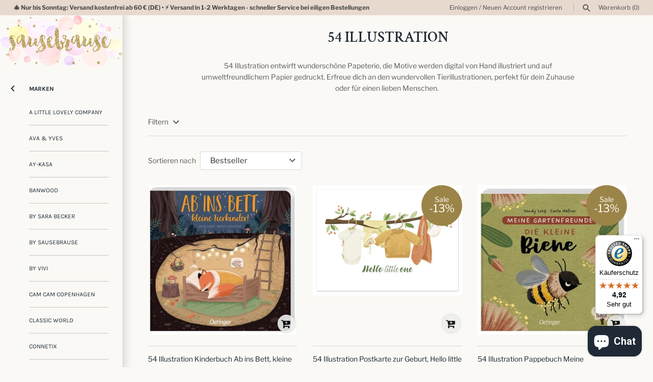

--- FILE ---
content_type: text/html; charset=utf-8
request_url: https://www.sausebrause-shop.de/collections/54-illustrationen
body_size: 59985
content:
<!doctype html>
<html class="no-js" lang="de">
<head>
  <!-- Masonry v3.11.1 -->
  <meta charset="UTF-8">
  <meta http-equiv="X-UA-Compatible" content="IE=edge,chrome=1">
  <meta name="viewport" content="width=device-width, initial-scale=1.0" />
  <meta name="theme-color" content="#faf9f5">
  <meta name="google-site-verification" content="nFbIT3p7vHuItFqtSnNas3cHYiLfn3uBW1tI6LbZGyE" />
  <meta name="facebook-domain-verification" content="w1g61z297yxhpovzket1uc3mluyw6q" />
  
  <link rel="shortcut icon" href="//www.sausebrause-shop.de/cdn/shop/files/Sausebrause_Submark_1_8c8d59d4-a9ee-4b21-9059-9667ec0b296d.png?v=1618572017" type="image/png" />
  
  <title>
    54 ILLUSTRATION &ndash; Sausebrause Shop
  </title>
  
  <meta name="description" content="54 Illustration entwirft wunderschöne Papeterie, die Motive werden digital von Hand illustriert und auf umweltfreundlichem Papier gedruckt. Erfreue dich an den wundervollen Tierillustrationen, perfekt für dein Zuhause oder für einen lieben Menschen. " />
  
  <link rel="canonical" href="https://www.sausebrause-shop.de/collections/54-illustrationen" />
  




<meta property="og:site_name" content="Sausebrause Shop">
<meta property="og:url" content="https://www.sausebrause-shop.de/collections/54-illustrationen">
<meta property="og:title" content="54 ILLUSTRATION">
<meta property="og:type" content="product.group">
<meta property="og:description" content="54 Illustration entwirft wunderschöne Papeterie, die Motive werden digital von Hand illustriert und auf umweltfreundlichem Papier gedruckt. Erfreue dich an den wundervollen Tierillustrationen, perfekt für dein Zuhause oder für einen lieben Menschen. ">

<meta property="og:image" content="http://www.sausebrause-shop.de/cdn/shop/files/Sausebrause_Submark_1_4f4e7817-5478-4eeb-a17f-937b6b9efc36_1200x1200.png?v=1614731297">
<meta property="og:image:secure_url" content="https://www.sausebrause-shop.de/cdn/shop/files/Sausebrause_Submark_1_4f4e7817-5478-4eeb-a17f-937b6b9efc36_1200x1200.png?v=1614731297">


<meta name="twitter:card" content="summary_large_image">
<meta name="twitter:title" content="54 ILLUSTRATION">
<meta name="twitter:description" content="54 Illustration entwirft wunderschöne Papeterie, die Motive werden digital von Hand illustriert und auf umweltfreundlichem Papier gedruckt. Erfreue dich an den wundervollen Tierillustrationen, perfekt für dein Zuhause oder für einen lieben Menschen. ">

<script>window.performance && window.performance.mark && window.performance.mark('shopify.content_for_header.start');</script><meta name="google-site-verification" content="nFbIT3p7vHuItFqtSnNas3cHYiLfn3uBW1tI6LbZGyE">
<meta name="google-site-verification" content="nFbIT3p7vHuItFqtSnNas3cHYiLfn3uBW1tI6LbZGyE">
<meta id="shopify-digital-wallet" name="shopify-digital-wallet" content="/20771999/digital_wallets/dialog">
<meta name="shopify-checkout-api-token" content="e2825ff866e194052617afaa804dabdf">
<meta id="in-context-paypal-metadata" data-shop-id="20771999" data-venmo-supported="false" data-environment="production" data-locale="de_DE" data-paypal-v4="true" data-currency="EUR">
<link rel="alternate" type="application/atom+xml" title="Feed" href="/collections/54-illustrationen.atom" />
<link rel="alternate" type="application/json+oembed" href="https://www.sausebrause-shop.de/collections/54-illustrationen.oembed">
<script async="async" src="/checkouts/internal/preloads.js?locale=de-DE"></script>
<link rel="preconnect" href="https://shop.app" crossorigin="anonymous">
<script async="async" src="https://shop.app/checkouts/internal/preloads.js?locale=de-DE&shop_id=20771999" crossorigin="anonymous"></script>
<script id="apple-pay-shop-capabilities" type="application/json">{"shopId":20771999,"countryCode":"DE","currencyCode":"EUR","merchantCapabilities":["supports3DS"],"merchantId":"gid:\/\/shopify\/Shop\/20771999","merchantName":"Sausebrause Shop","requiredBillingContactFields":["postalAddress","email","phone"],"requiredShippingContactFields":["postalAddress","email","phone"],"shippingType":"shipping","supportedNetworks":["visa","maestro","masterCard","amex"],"total":{"type":"pending","label":"Sausebrause Shop","amount":"1.00"},"shopifyPaymentsEnabled":true,"supportsSubscriptions":true}</script>
<script id="shopify-features" type="application/json">{"accessToken":"e2825ff866e194052617afaa804dabdf","betas":["rich-media-storefront-analytics"],"domain":"www.sausebrause-shop.de","predictiveSearch":true,"shopId":20771999,"locale":"de"}</script>
<script>var Shopify = Shopify || {};
Shopify.shop = "sausebrause.myshopify.com";
Shopify.locale = "de";
Shopify.currency = {"active":"EUR","rate":"1.0"};
Shopify.country = "DE";
Shopify.theme = {"name":"Masonry","id":78953971811,"schema_name":"Masonry","schema_version":"3.11.1","theme_store_id":450,"role":"main"};
Shopify.theme.handle = "null";
Shopify.theme.style = {"id":null,"handle":null};
Shopify.cdnHost = "www.sausebrause-shop.de/cdn";
Shopify.routes = Shopify.routes || {};
Shopify.routes.root = "/";</script>
<script type="module">!function(o){(o.Shopify=o.Shopify||{}).modules=!0}(window);</script>
<script>!function(o){function n(){var o=[];function n(){o.push(Array.prototype.slice.apply(arguments))}return n.q=o,n}var t=o.Shopify=o.Shopify||{};t.loadFeatures=n(),t.autoloadFeatures=n()}(window);</script>
<script>
  window.ShopifyPay = window.ShopifyPay || {};
  window.ShopifyPay.apiHost = "shop.app\/pay";
  window.ShopifyPay.redirectState = null;
</script>
<script id="shop-js-analytics" type="application/json">{"pageType":"collection"}</script>
<script defer="defer" async type="module" src="//www.sausebrause-shop.de/cdn/shopifycloud/shop-js/modules/v2/client.init-shop-cart-sync_BxliUFcT.de.esm.js"></script>
<script defer="defer" async type="module" src="//www.sausebrause-shop.de/cdn/shopifycloud/shop-js/modules/v2/chunk.common_D4c7gLTG.esm.js"></script>
<script type="module">
  await import("//www.sausebrause-shop.de/cdn/shopifycloud/shop-js/modules/v2/client.init-shop-cart-sync_BxliUFcT.de.esm.js");
await import("//www.sausebrause-shop.de/cdn/shopifycloud/shop-js/modules/v2/chunk.common_D4c7gLTG.esm.js");

  window.Shopify.SignInWithShop?.initShopCartSync?.({"fedCMEnabled":true,"windoidEnabled":true});

</script>
<script>
  window.Shopify = window.Shopify || {};
  if (!window.Shopify.featureAssets) window.Shopify.featureAssets = {};
  window.Shopify.featureAssets['shop-js'] = {"shop-cart-sync":["modules/v2/client.shop-cart-sync_BnFiOxzC.de.esm.js","modules/v2/chunk.common_D4c7gLTG.esm.js"],"init-fed-cm":["modules/v2/client.init-fed-cm_BaKRtJgz.de.esm.js","modules/v2/chunk.common_D4c7gLTG.esm.js"],"init-shop-email-lookup-coordinator":["modules/v2/client.init-shop-email-lookup-coordinator_AsFENXvn.de.esm.js","modules/v2/chunk.common_D4c7gLTG.esm.js"],"shop-cash-offers":["modules/v2/client.shop-cash-offers_CJGAYR0G.de.esm.js","modules/v2/chunk.common_D4c7gLTG.esm.js","modules/v2/chunk.modal_CILoLMzy.esm.js"],"init-shop-cart-sync":["modules/v2/client.init-shop-cart-sync_BxliUFcT.de.esm.js","modules/v2/chunk.common_D4c7gLTG.esm.js"],"init-windoid":["modules/v2/client.init-windoid_BEAAuB47.de.esm.js","modules/v2/chunk.common_D4c7gLTG.esm.js"],"shop-toast-manager":["modules/v2/client.shop-toast-manager_BxKoUqg2.de.esm.js","modules/v2/chunk.common_D4c7gLTG.esm.js"],"pay-button":["modules/v2/client.pay-button_z-2PBflw.de.esm.js","modules/v2/chunk.common_D4c7gLTG.esm.js"],"shop-button":["modules/v2/client.shop-button_B45R6hcO.de.esm.js","modules/v2/chunk.common_D4c7gLTG.esm.js"],"shop-login-button":["modules/v2/client.shop-login-button_Cwnyjley.de.esm.js","modules/v2/chunk.common_D4c7gLTG.esm.js","modules/v2/chunk.modal_CILoLMzy.esm.js"],"avatar":["modules/v2/client.avatar_BTnouDA3.de.esm.js"],"shop-follow-button":["modules/v2/client.shop-follow-button_DbQyea6N.de.esm.js","modules/v2/chunk.common_D4c7gLTG.esm.js","modules/v2/chunk.modal_CILoLMzy.esm.js"],"init-customer-accounts-sign-up":["modules/v2/client.init-customer-accounts-sign-up_bmX5DWVI.de.esm.js","modules/v2/client.shop-login-button_Cwnyjley.de.esm.js","modules/v2/chunk.common_D4c7gLTG.esm.js","modules/v2/chunk.modal_CILoLMzy.esm.js"],"init-shop-for-new-customer-accounts":["modules/v2/client.init-shop-for-new-customer-accounts_B-5s_sgb.de.esm.js","modules/v2/client.shop-login-button_Cwnyjley.de.esm.js","modules/v2/chunk.common_D4c7gLTG.esm.js","modules/v2/chunk.modal_CILoLMzy.esm.js"],"init-customer-accounts":["modules/v2/client.init-customer-accounts_B-LQITu6.de.esm.js","modules/v2/client.shop-login-button_Cwnyjley.de.esm.js","modules/v2/chunk.common_D4c7gLTG.esm.js","modules/v2/chunk.modal_CILoLMzy.esm.js"],"checkout-modal":["modules/v2/client.checkout-modal_8XaLw8OQ.de.esm.js","modules/v2/chunk.common_D4c7gLTG.esm.js","modules/v2/chunk.modal_CILoLMzy.esm.js"],"lead-capture":["modules/v2/client.lead-capture_DY4MTE6A.de.esm.js","modules/v2/chunk.common_D4c7gLTG.esm.js","modules/v2/chunk.modal_CILoLMzy.esm.js"],"shop-login":["modules/v2/client.shop-login_3JtrNRpT.de.esm.js","modules/v2/chunk.common_D4c7gLTG.esm.js","modules/v2/chunk.modal_CILoLMzy.esm.js"],"payment-terms":["modules/v2/client.payment-terms_nv8sXJel.de.esm.js","modules/v2/chunk.common_D4c7gLTG.esm.js","modules/v2/chunk.modal_CILoLMzy.esm.js"]};
</script>
<script>(function() {
  var isLoaded = false;
  function asyncLoad() {
    if (isLoaded) return;
    isLoaded = true;
    var urls = ["?shop=sausebrause.myshopify.com","\/\/satcb.azureedge.net\/Scripts\/satcb.min.js?shop=sausebrause.myshopify.com","https:\/\/cdn.shopify.com\/s\/files\/1\/2077\/1999\/t\/23\/assets\/booster_eu_cookie_20771999.js?v=1667561951\u0026shop=sausebrause.myshopify.com","https:\/\/storage.nfcube.com\/instafeed-8db0c0b7478327166cff4ae9303bc58a.js?shop=sausebrause.myshopify.com","https:\/\/tseish-app.connect.trustedshops.com\/esc.js?apiBaseUrl=aHR0cHM6Ly90c2Vpc2gtYXBwLmNvbm5lY3QudHJ1c3RlZHNob3BzLmNvbQ==\u0026instanceId=c2F1c2VicmF1c2UubXlzaG9waWZ5LmNvbQ==\u0026shop=sausebrause.myshopify.com"];
    for (var i = 0; i < urls.length; i++) {
      var s = document.createElement('script');
      s.type = 'text/javascript';
      s.async = true;
      s.src = urls[i];
      var x = document.getElementsByTagName('script')[0];
      x.parentNode.insertBefore(s, x);
    }
  };
  if(window.attachEvent) {
    window.attachEvent('onload', asyncLoad);
  } else {
    window.addEventListener('load', asyncLoad, false);
  }
})();</script>
<script id="__st">var __st={"a":20771999,"offset":3600,"reqid":"bf0c3afa-58c1-4acb-9ee0-18c69c3f5f84-1764352143","pageurl":"www.sausebrause-shop.de\/collections\/54-illustrationen","u":"dc2185b7086c","p":"collection","rtyp":"collection","rid":164890968163};</script>
<script>window.ShopifyPaypalV4VisibilityTracking = true;</script>
<script id="captcha-bootstrap">!function(){'use strict';const t='contact',e='account',n='new_comment',o=[[t,t],['blogs',n],['comments',n],[t,'customer']],c=[[e,'customer_login'],[e,'guest_login'],[e,'recover_customer_password'],[e,'create_customer']],r=t=>t.map((([t,e])=>`form[action*='/${t}']:not([data-nocaptcha='true']) input[name='form_type'][value='${e}']`)).join(','),a=t=>()=>t?[...document.querySelectorAll(t)].map((t=>t.form)):[];function s(){const t=[...o],e=r(t);return a(e)}const i='password',u='form_key',d=['recaptcha-v3-token','g-recaptcha-response','h-captcha-response',i],f=()=>{try{return window.sessionStorage}catch{return}},m='__shopify_v',_=t=>t.elements[u];function p(t,e,n=!1){try{const o=window.sessionStorage,c=JSON.parse(o.getItem(e)),{data:r}=function(t){const{data:e,action:n}=t;return t[m]||n?{data:e,action:n}:{data:t,action:n}}(c);for(const[e,n]of Object.entries(r))t.elements[e]&&(t.elements[e].value=n);n&&o.removeItem(e)}catch(o){console.error('form repopulation failed',{error:o})}}const l='form_type',E='cptcha';function T(t){t.dataset[E]=!0}const w=window,h=w.document,L='Shopify',v='ce_forms',y='captcha';let A=!1;((t,e)=>{const n=(g='f06e6c50-85a8-45c8-87d0-21a2b65856fe',I='https://cdn.shopify.com/shopifycloud/storefront-forms-hcaptcha/ce_storefront_forms_captcha_hcaptcha.v1.5.2.iife.js',D={infoText:'Durch hCaptcha geschützt',privacyText:'Datenschutz',termsText:'Allgemeine Geschäftsbedingungen'},(t,e,n)=>{const o=w[L][v],c=o.bindForm;if(c)return c(t,g,e,D).then(n);var r;o.q.push([[t,g,e,D],n]),r=I,A||(h.body.append(Object.assign(h.createElement('script'),{id:'captcha-provider',async:!0,src:r})),A=!0)});var g,I,D;w[L]=w[L]||{},w[L][v]=w[L][v]||{},w[L][v].q=[],w[L][y]=w[L][y]||{},w[L][y].protect=function(t,e){n(t,void 0,e),T(t)},Object.freeze(w[L][y]),function(t,e,n,w,h,L){const[v,y,A,g]=function(t,e,n){const i=e?o:[],u=t?c:[],d=[...i,...u],f=r(d),m=r(i),_=r(d.filter((([t,e])=>n.includes(e))));return[a(f),a(m),a(_),s()]}(w,h,L),I=t=>{const e=t.target;return e instanceof HTMLFormElement?e:e&&e.form},D=t=>v().includes(t);t.addEventListener('submit',(t=>{const e=I(t);if(!e)return;const n=D(e)&&!e.dataset.hcaptchaBound&&!e.dataset.recaptchaBound,o=_(e),c=g().includes(e)&&(!o||!o.value);(n||c)&&t.preventDefault(),c&&!n&&(function(t){try{if(!f())return;!function(t){const e=f();if(!e)return;const n=_(t);if(!n)return;const o=n.value;o&&e.removeItem(o)}(t);const e=Array.from(Array(32),(()=>Math.random().toString(36)[2])).join('');!function(t,e){_(t)||t.append(Object.assign(document.createElement('input'),{type:'hidden',name:u})),t.elements[u].value=e}(t,e),function(t,e){const n=f();if(!n)return;const o=[...t.querySelectorAll(`input[type='${i}']`)].map((({name:t})=>t)),c=[...d,...o],r={};for(const[a,s]of new FormData(t).entries())c.includes(a)||(r[a]=s);n.setItem(e,JSON.stringify({[m]:1,action:t.action,data:r}))}(t,e)}catch(e){console.error('failed to persist form',e)}}(e),e.submit())}));const S=(t,e)=>{t&&!t.dataset[E]&&(n(t,e.some((e=>e===t))),T(t))};for(const o of['focusin','change'])t.addEventListener(o,(t=>{const e=I(t);D(e)&&S(e,y())}));const B=e.get('form_key'),M=e.get(l),P=B&&M;t.addEventListener('DOMContentLoaded',(()=>{const t=y();if(P)for(const e of t)e.elements[l].value===M&&p(e,B);[...new Set([...A(),...v().filter((t=>'true'===t.dataset.shopifyCaptcha))])].forEach((e=>S(e,t)))}))}(h,new URLSearchParams(w.location.search),n,t,e,['guest_login'])})(!1,!0)}();</script>
<script integrity="sha256-52AcMU7V7pcBOXWImdc/TAGTFKeNjmkeM1Pvks/DTgc=" data-source-attribution="shopify.loadfeatures" defer="defer" src="//www.sausebrause-shop.de/cdn/shopifycloud/storefront/assets/storefront/load_feature-81c60534.js" crossorigin="anonymous"></script>
<script crossorigin="anonymous" defer="defer" src="//www.sausebrause-shop.de/cdn/shopifycloud/storefront/assets/shopify_pay/storefront-65b4c6d7.js?v=20250812"></script>
<script data-source-attribution="shopify.dynamic_checkout.dynamic.init">var Shopify=Shopify||{};Shopify.PaymentButton=Shopify.PaymentButton||{isStorefrontPortableWallets:!0,init:function(){window.Shopify.PaymentButton.init=function(){};var t=document.createElement("script");t.src="https://www.sausebrause-shop.de/cdn/shopifycloud/portable-wallets/latest/portable-wallets.de.js",t.type="module",document.head.appendChild(t)}};
</script>
<script data-source-attribution="shopify.dynamic_checkout.buyer_consent">
  function portableWalletsHideBuyerConsent(e){var t=document.getElementById("shopify-buyer-consent"),n=document.getElementById("shopify-subscription-policy-button");t&&n&&(t.classList.add("hidden"),t.setAttribute("aria-hidden","true"),n.removeEventListener("click",e))}function portableWalletsShowBuyerConsent(e){var t=document.getElementById("shopify-buyer-consent"),n=document.getElementById("shopify-subscription-policy-button");t&&n&&(t.classList.remove("hidden"),t.removeAttribute("aria-hidden"),n.addEventListener("click",e))}window.Shopify?.PaymentButton&&(window.Shopify.PaymentButton.hideBuyerConsent=portableWalletsHideBuyerConsent,window.Shopify.PaymentButton.showBuyerConsent=portableWalletsShowBuyerConsent);
</script>
<script data-source-attribution="shopify.dynamic_checkout.cart.bootstrap">document.addEventListener("DOMContentLoaded",(function(){function t(){return document.querySelector("shopify-accelerated-checkout-cart, shopify-accelerated-checkout")}if(t())Shopify.PaymentButton.init();else{new MutationObserver((function(e,n){t()&&(Shopify.PaymentButton.init(),n.disconnect())})).observe(document.body,{childList:!0,subtree:!0})}}));
</script>
<link id="shopify-accelerated-checkout-styles" rel="stylesheet" media="screen" href="https://www.sausebrause-shop.de/cdn/shopifycloud/portable-wallets/latest/accelerated-checkout-backwards-compat.css" crossorigin="anonymous">
<style id="shopify-accelerated-checkout-cart">
        #shopify-buyer-consent {
  margin-top: 1em;
  display: inline-block;
  width: 100%;
}

#shopify-buyer-consent.hidden {
  display: none;
}

#shopify-subscription-policy-button {
  background: none;
  border: none;
  padding: 0;
  text-decoration: underline;
  font-size: inherit;
  cursor: pointer;
}

#shopify-subscription-policy-button::before {
  box-shadow: none;
}

      </style>

<script>window.performance && window.performance.mark && window.performance.mark('shopify.content_for_header.end');</script><link href="//www.sausebrause-shop.de/cdn/shop/t/23/assets/styles.scss.css?v=106504089694468649051762614810" rel="stylesheet" type="text/css" media="all" />
  
  <script src="//www.sausebrause-shop.de/cdn/shopifycloud/storefront/assets/themes_support/option_selection-b017cd28.js" type="text/javascript"></script>
  <script src="//ajax.googleapis.com/ajax/libs/jquery/1.8/jquery.min.js" type="text/javascript"></script>
  <script>
    document.documentElement.className = ''; //Remove no-js class
    window.theme = window.theme || {};
    theme.jQuery = jQuery;
    theme.money_format = "€{{amount}}";
    theme.money_container = '.theme-money';
    theme.strings = {
      previous: "Zurück",
      next: "Vor",
      close: "Schließen"
    };
  </script>
<!-- Google tag (gtag.js) -->
<script async src="https://www.googletagmanager.com/gtag/js?id=AW-741913810"></script>
<script>
  window.dataLayer = window.dataLayer || [];
  function gtag(){dataLayer.push(arguments);}
  gtag('js', new Date());

  gtag('config', 'AW-741913810');
</script>
  <script type="text/javascript">
    function touchDevicesEventOverride(arguments) {
        jQuery = arguments[0];
        jQuery(document).on('touchstart', 'a', function() {
            enteredToEvent = true;
            objectAttr = jQuery(this).attr('data-sih-id-product');
            if (typeof objectAttr !== typeof undefined && objectAttr !== false) {
                aObject = jQuery(this);
                srcAttributes = [];
                product = ajaxFindedProducts[jQuery(this).attr('data-sih-id-product')];
                if (product.images.length > 1) {
                    imgObject = callFunctionSIOH('getImgObjectByProductID', [jQuery, jQuery(this)], true);
                    if (imgObject != null) {
                        imgHeight = imgObject.height();
                        imgWidth = imgObject.width();
                        imgObject.each(function() {
                            jQuery.each(this.attributes, function(index, attr) {
                                if (attr.name.indexOf('src') !== -1) {
                                    srcAttributes.push({
                                        'attrName' : attr.name,
                                        'attrValue' : attr.value
                                    });
                                }
                            });
                        });
                        if (parseInt(animation_type) == 2) {
                            imgObject.hide();
                        }
                        if (srcAttributes.length > 0) {
                            jQuery.each(srcAttributes, function(index, value) {
                                imgObject.removeAttr(value.attrName);
                            });
                        }
                        imageIndexToUse = callFunctionSIOH('setImageOnHoverSrc', [jQuery, product], true);
                        imgObject.attr('src', product.images[imageIndexToUse]);
                        if (parseInt(animation_type) == 2) {
                            imgObject.fadeIn(400);
                        }
                        imgObject.addClass('siohImage');
                        if (parseInt(prevent_image_stretching) == 1) {
                            imgObject.attr('onload', 'loadSIOH(this, ' + imgObject.attr('data-sih-id-product') + ')');
                            imgObject.css('max-height', 'none');
                            imgObject.css('max-width', 'none');
                            imgObject.hide();
                            loadSIOH = function(e, siohID) {
                                if (imgObject.hasClass('siohImage') && parseInt(siohID) == parseInt(imgObject.attr('data-sih-id-product'))) {
                                    imgObject.show();
                                    //niekedy moze pomoct to dat takto - rozdiel je tam na konci: e.clientHeight > imgHeight VS e.clientHeight >= imgHeight
                                    // if ((e.naturalWidth < e.naturalHeight && imgWidth > imgHeight) || (e.clientWidth == imgWidth && e.clientHeight >= imgHeight)) {
                                    if ((e.naturalWidth < e.naturalHeight && imgWidth > imgHeight) || (e.clientWidth == imgWidth && e.clientHeight > imgHeight)) {
                                        imgObject.css('height', imgHeight);
                                        imgObject.css('width', 'auto');
                                        imgObject.css('margin-left', (imgWidth - e.clientWidth)/2 + 'px');
                                    } else {
                                        imgObject.width(imgWidth);
                                        imgObject.height('auto');
                                        imgObject.css('margin-top', (imgHeight - e.clientHeight)/2 + 'px');
                                    }
                                }
                            }
                        } else {
                            imgObject.height(imgHeight);
                            imgObject.width(imgWidth);
                        }
                        if (parseInt(animation_type) == 3) {
                            imgObject.removeClass("fadeOutSIOH");
                            imgObject.addClass("fadeInSIOH");
                        }
    
                        if (parseInt(disable_opacity_on_hover) == 1) {
                            aObject.parent().parent().find('*').addClass('noOpacitySIOH');
                            if (parseInt(animation_type) == 2) {
                                imgObject.removeClass('noOpacitySIOH');
                            }
                        }
                        // pokial mi napise zakaznik ze mu to nejde na teme kde nacitava obrazok z background-image tak odkomentovat
                        // objectsWithBackgroundImages = callFunctionSIOH('findObjectsWithBackgroundImages', [jQuery, aObject, objectAttr], true);
                        // jQuery.each(objectsWithBackgroundImages, function(objectIndex, objectValue) {
                        //     jQuery(objectValue).attr('data-first-background-image', jQuery(objectValue).css('background-image'));
                        //     jQuery(objectValue).css('background-image', 'url(' + value.productImages.data[1].url_standard + ')');
                        // });
                    }
                }
            }
        }).on('touchend', 'a', function() {
            if (srcAttributes.length > 0) {
                aObject = jQuery(this);
                imgObject = callFunctionSIOH('getImgObjectByProductID', [jQuery, jQuery(this)], true);
                if (imgObject != null) {
                    imgObject.removeClass('siohImage');
                    if (parseInt(prevent_image_stretching) == 1) {
                        imgObject.css('margin-left', '0');
                        imgObject.css('margin-top', '0');
                        imgObject.removeAttr('loadSIOH');
                        imgObject.removeAttr('style');
                    }
    
                    if (parseInt(animation_type) == 2) {
                        imgObject.removeClass('noOpacitySIOH');
                        imgObject.hide();
                    }
                    imgObject.removeAttr('src');
                    jQuery.each(srcAttributes, function(index, value) {
                        imgObject.attr(value.attrName, value.attrValue);
                    });
                    if (parseInt(animation_type) == 2) {
                        imgObject.fadeIn(400);
                    }
                    if (parseInt(animation_type) == 3) {
                        imgObject.addClass("fadeOutSIOH");
                        imgObject.removeClass("fadeInSIOH");
                    }
                    // pokial mi napise zakaznik ze mu to nejde na teme kde nacitava obrazok z background-image tak odkomentovat
                    // objectsWithBackgroundImages = callFunctionSIOH('findObjectsWithBackgroundImages', [jQuery, aObject, imgObject.attr('data-sih-id-product')], true);
                    // jQuery.each(objectsWithBackgroundImages, function(objectIndex, objectValue) {
                    //     jQuery(objectValue).css('background-image', jQuery(objectValue).attr('data-first-background-image'));
                    // });
                }
            }
        });
    }
</script>
<!-- BEGIN app block: shopify://apps/complianz-gdpr-cookie-consent/blocks/bc-block/e49729f0-d37d-4e24-ac65-e0e2f472ac27 -->

    
    
    

    
    
        <script>
            var sDomain = location.host;
            (function(){
                window.thirdPartyScriptDefinition = [
                    
                ]
            })();(()=>{
                var sDomain=location.host;
                const __useGoogleConsentMode =false;
                const __whiteListForConsentMode =[];
                const __dataLayerName ='';
                (()=>{var i={z:"thirdPartyScriptDefinition",o:"Shopify",c:"analytics",d:"publish",i:"src",l:"provider",p:"type_0",y:"type_1",f:"type_2",n:"true",a:"length",r:"detail",A:"Proxy",j:"setInterval",F:"clearInterval",g:"find",X:"filter",G:"forEach",H:"splice",Z:"hasOwnProperty",M:"addEventListener",u:"includes",h:"push",_:"cookie",P:"set",O:"get",s:"gtag",D:"ad_storage",I:"ad_user_data",T:"ad_personalization",b:"analytics_storage",x:"functionality_storage",C:"personalization_storage",L:"security_storage",R:"wait_for_update",k:"consent",U:"default",q:"ads_data_redaction",B:"google_consent_mode",J:"dataLayer",e:"granted",t:"denied",Q:"update",V:"GDPR_LC:userConsentSetting",W:1500,m:null},o={[i.D]:i.t,[i.I]:i.t,[i.T]:i.t,[i.b]:i.t,[i.x]:i.t,[i.C]:i.t,[i.L]:i.t,[i.R]:i.W};((a,l,t,f,p=[],c=t.J)=>{let y=function(r,e){return!!r[t.g](n=>!!n&&!!e&&n[t.i]&&e[t.i]&&n[t.i]===e[t.i]&&n[t._]===e[t._])},g=r=>f?!!p[t.g](e=>{if(typeof r[t.i]=="string")return r[t.i][t.u](e);if(typeof r[t.l]=="string")return r[t.l][t.u](e)}):!1,u=function(r){let e=[];for(let s=0;s<r[t.a];s++)r[s]||e[t.h](s);let n=r[t.a]-e[t.a];return e[t.G](s=>r[t.H](s,1)),n},d=[],h={[t.P]:(r,e,n,s)=>{let _=u(r);return e===t.a?r[t.a]=_:n!=null&&(y(r,n)||g(n)||(d[e]=n)),!0},[t.O]:(r,e)=>r[e]};if(a[t.z]=new a[t.A](d,h),f){a[c]=a[c]||[],a[t.s]=function(...n){a[c][t.h](n)},a[t.s](t.k,t.U,{...o}),a[t.s](t.P,t.q,!0);let r=a[t.j](()=>{!!a[t.o]&&!!a[t.o][t.c]&&!!a[t.o][t.c][t.d]&&(a[t.F](r),a[t.o][t.c][t.d](t.B,{...o}))},5),e=n=>{Date.now()-t.m<50||(t.m=Date.now(),o[t.D]=n[t.r][t.f][t.n]?t.e:t.t,o[t.I]=n[t.r][t.f][t.n]?t.e:t.t,o[t.T]=n[t.r][t.f][t.n]?t.e:t.t,o[t.b]=n[t.r][t.y][t.n]?t.e:t.t,o[t.x]=n[t.r][t.p][t.n]?t.e:t.t,o[t.C]=n[t.r][t.y][t.n]?t.e:t.t,o[t.L]=n[t.r][t.p][t.n]?t.e:t.t,a[t.s](t.k,t.Q,{...o}))};l[t.M](t.V,e)}})(window,document,i,__useGoogleConsentMode,__whiteListForConsentMode,__dataLayerName);})();
                const definitions = [];
                definitions.length > 0 && window.thirdPartyScriptDefinition.push(...definitions);
                window.BC_JSON_ObjectBypass={"_ab":{"description":"Used in connection with access to admin.","path":"\/","domain":"","provider":"Shopify","type":"type_0","expires":"86400","recommendation":"0","editable":"false","deletable":"false","set":"0"},"_secure_session_id":{"description":"Used in connection with navigation through a storefront.","path":"\/","domain":"","provider":"Shopify","type":"type_0","expires":"2592000","recommendation":"0","editable":"false","deletable":"false","set":"0"},"__cfduid":{"description":"The _cfduid cookie helps Cloudflare detect malicious visitors to our Customers’ websites and minimizes blocking legitimate users.","path":"\/","domain":"","provider":"Cloudflare","type":"type_0","expires":"2592000","recommendation":"0","editable":"false","deletable":"false","set":"0"},"Cart":{"description":"Used in connection with shopping cart.","path":"\/","domain":"","provider":"Shopify","type":"type_0","expires":"1209600","recommendation":"0","editable":"false","deletable":"false","set":"0"},"cart":{"description":"Used in connection with shopping cart.","path":"\/","domain":"","provider":"Shopify","type":"type_0","expires":"1209600","recommendation":"0","editable":"false","deletable":"false","set":"0"},"cart_sig":{"description":"Used in connection with checkout.","path":"\/","domain":"","provider":"Shopify","type":"type_0","expires":"1209600","recommendation":"0","editable":"false","deletable":"false","set":"0"},"cart_ts":{"description":"Used in connection with checkout.","path":"\/","domain":"","provider":"Shopify","type":"type_0","expires":"1209600","recommendation":"0","editable":"false","deletable":"false","set":"0"},"cart_ver":{"description":"Used in connection with shopping cart.","path":"\/","domain":"","provider":"Shopify","type":"type_0","expires":"1209600","recommendation":"0","editable":"false","deletable":"false","set":"0"},"checkout_token":{"description":"Used in connection with checkout.","path":"\/","domain":"","provider":"Shopify","type":"type_0","expires":"31536000","recommendation":"0","editable":"false","deletable":"false","set":"0"},"Secret":{"description":"Used in connection with checkout.","path":"\/","domain":"","provider":"Shopify","type":"type_0","expires":"31536000","recommendation":"0","editable":"false","deletable":"false","set":"0"},"secure_customer_sig":{"description":"Used in connection with customer login.","path":"\/","domain":"","provider":"Shopify","type":"type_0","expires":"31536000","recommendation":"0","editable":"false","deletable":"false","set":"0"},"storefront_digest":{"description":"Used in connection with customer login.","path":"\/","domain":"","provider":"Shopify","type":"type_0","expires":"31536000","recommendation":"0","editable":"false","deletable":"false","set":"0"},"_shopify_u":{"description":"Used to facilitate updating customer account information.","path":"\/","domain":"","provider":"Shopify","type":"type_0","expires":"31536000","recommendation":"0","editable":"false","deletable":"false","set":"0"},"XSRF-TOKEN":{"description":"Used in connection with GDPR legal Cookie.","path":"\/","domain":"","provider":"GDPR Legal Cookie","type":"type_0","expires":"31536000","recommendation":"0","editable":"false","deletable":"false","set":"0"},"gdpr_legal_cookie_session":{"description":"Used in connection with GDPR legal Cookie.","path":"\/","domain":"","provider":"GDPR Legal Cookie","type":"type_0","expires":"0","recommendation":"0","editable":"false","deletable":"false","set":"0"},"_bc_c_set":{"description":"Used in connection with GDPR legal Cookie.","path":"\/","domain":"","provider":"GDPR Legal Cookie","type":"type_0","expires":"2592000","recommendation":"0","editable":"false","deletable":"false","set":"0","optIn":true,"live":"1"},"_tracking_consent":{"description":"For Shopify User Consent Tracking.","path":"\/","domain":"","provider":"Shopify","type":"type_0","expires":"31536000","recommendation":"0","editable":"false","deletable":"false","set":"0"},"_shopify_m":{"description":"Used for managing customer privacy settings.","path":"\/","domain":"","provider":"Shopify","type":"type_0","expires":"31536000","recommendation":"0","editable":"false","deletable":"false","set":"0"},"_shopify_tm":{"description":"Used for managing customer privacy settings.","path":"\/","domain":"","provider":"Shopify","type":"type_0","expires":"31536000","recommendation":"0","editable":"false","deletable":"false","set":"0"},"_shopify_tw":{"description":"Used for managing customer privacy settings.","path":"\/","domain":"","provider":"Shopify","type":"type_0","expires":"31536000","recommendation":"0","editable":"false","deletable":"false","set":"0"},"_storefront_u":{"description":"Used to facilitate updating customer account information.","path":"\/","domain":"","provider":"Shopify","type":"type_0","expires":"31536000","recommendation":"0","editable":"false","deletable":"false","set":"0"},"cart_currency":{"description":"Used in connection with cart and checkout.","path":"\/","domain":"","provider":"Shopify","type":"type_0","expires":"31536000","recommendation":"0","editable":"false","deletable":"false","set":"0"},"_orig_referrer":{"description":"Used in connection with shopping cart.","path":"\/","domain":"","provider":"Shopify","type":"type_1","expires":"1209600","recommendation":"1","editable":"true","deletable":"false","set":"1"},"_landing_page":{"description":"Track landing pages.","path":"\/","domain":"","provider":"Shopify","type":"type_1","expires":"1209600","recommendation":"1","editable":"true","deletable":"false","set":"1"},"_s":{"description":"Shopify analytics.","path":"\/","domain":"","provider":"Shopify","type":"type_1","expires":"1800","recommendation":"1","editable":"true","deletable":"false","set":"1"},"_shopify_d":{"description":"Shopify analytics.","path":"\/","domain":"","provider":"Shopify","type":"type_1","expires":"1209600","recommendation":"1","editable":"true","deletable":"false","set":"1"},"_shopify_fs":{"description":"Shopify analytics.","path":"\/","domain":"","provider":"Shopify","type":"type_1","expires":"1209600","recommendation":"1","editable":"true","deletable":"false","set":"1"},"_shopify_s":{"description":"Shopify analytics.","path":"\/","domain":"","provider":"Shopify","type":"type_1","expires":"1800","recommendation":"1","editable":"true","deletable":"false","set":"1"},"_shopify_y":{"description":"Shopify analytics.","path":"\/","domain":"","provider":"Shopify","type":"type_1","expires":"31536000","recommendation":"1","editable":"true","deletable":"false","set":"1"},"_y":{"description":"Shopify analytics.","path":"\/","domain":"","provider":"Shopify","type":"type_1","expires":"31536000","recommendation":"1","editable":"true","deletable":"false","set":"1"},"_shopify_sa_p":{"description":"Shopify analytics relating to marketing \u0026 referrals.","path":"\/","domain":"","provider":"Shopify","type":"type_1","expires":"1800","recommendation":"1","editable":"true","deletable":"false","set":"1"},"_shopify_sa_t":{"description":"Shopify analytics relating to marketing \u0026 referrals.","path":"\/","domain":"","provider":"Shopify","type":"type_1","expires":"1800","recommendation":"1","editable":"true","deletable":"false","set":"1"},"_shopify_uniq":{"description":"Shopify analytics.","path":"\/","domain":"","provider":"Shopify","type":"type_1","expires":"1800","recommendation":"1","editable":"true","deletable":"false","set":"1"},"_shopify_visit":{"description":"Shopify analytics.","path":"\/","domain":"","provider":"Shopify","type":"type_1","expires":"1800","recommendation":"1","editable":"true","deletable":"false","set":"1"},"tracked_start_checkout":{"description":"Shopify analytics relating to checkout.","path":"\/","domain":"","provider":"Shopify","type":"type_1","expires":"1800","recommendation":"1","editable":"true","deletable":"false","set":"1"},"ki_r":{"description":"Shopify analytics.","path":"\/","domain":"","provider":"Shopify","type":"type_1","expires":"1800","recommendation":"1","editable":"true","deletable":"false","set":"1"},"ki_t":{"description":"Shopify analytics.","path":"\/","domain":"","provider":"Shopify","type":"type_1","expires":"1800","recommendation":"1","editable":"true","deletable":"false","set":"1"},"ab_test_*":{"description":"Shopify analytics.","path":"\/","domain":"","provider":"Shopify","type":"type_1","expires":"1800","recommendation":"1","editable":"true","deletable":"false","set":"1"}};
                const permanentDomain = 'sausebrause.myshopify.com';
                window.BC_GDPR_2ce3a13160348f524c8cc9={'google':[],'_bc_c_set':'customScript','customScriptsSRC':[]};
                var GDPR_LC_versionNr=202401311200;var GDPR_LC_ZLoad=function(){var defaultDefinition=[
                    // { "src": "facebook", "cookie": "fr", "provider": "facebook.com", "description": "", "expires": 7776000, "domain": "facebook.com", "declaration": 1, "group": "facebook" }, { "src": "facebook", "cookie": "_fbp", "provider": sDomain, "description": "", "expires": 7776000, "domain": sDomain, "declaration": 1, "group": "facebook" }, { "src": "google-analytics.com", "cookie": "_ga", "provider": sDomain, "description": "", "expires": 63072000, "domain": sDomain, "declaration": 1, "group": "google" }, { "src": "googletagmanager.com", "cookie": "_ga", "provider": sDomain, "description": "", "expires": 63072000, "domain": sDomain, "declaration": 1, "group": "google" }, { "src": "googletagmanager.com", "cookie": "_gid", "provider": sDomain, "description": "", "expires": 86400, "domain": sDomain, "declaration": 1, "group": "google" }, { "src": "googletagmanager.com", "cookie": "_gat", "provider": sDomain, "description": "", "expires": 86400, "domain": sDomain, "declaration": 1, "group": "google" }, { "src": "googleadservices.com", "cookie": "IDE", "provider": sDomain, "description": "", "expires": 63072000, "domain": sDomain, "declaration": 2, "group": "google Ads" }
                ]; if (window.thirdPartyScriptDefinition ===undefined) { window.thirdPartyScriptDefinition=[]; defaultDefinition.forEach(function (value) { window.thirdPartyScriptDefinition.push(value) }) } else { var exist=false; defaultDefinition.forEach(function (script) { window.thirdPartyScriptDefinition.forEach(function (value) { if (value.src ===script.src && value.cookie ===script.cookie) { exist=true } }); if (!exist) { window.thirdPartyScriptDefinition.push(script) } }) } (function polyfill(){if (!Array.from) { Array.from=(function(){var toStr=Object.prototype.toString; var isCallable=function (fn) { return typeof fn ==='function' || toStr.call(fn) ==='[object Function]' }; var toInteger=function (value) { var number=Number(value); if (isNaN(number)) { return 0 } if (number ===0 || !isFinite(number)) { return number } return (number > 0 ? 1 : -1) * Math.floor(Math.abs(number)) }; var maxSafeInteger=Math.pow(2, 53) - 1; var toLength=function (value) { var len=toInteger(value); return Math.min(Math.max(len, 0), maxSafeInteger) }; return function from(arrayLike) { var C=this; var items=Object(arrayLike); if (arrayLike ==null) { throw new TypeError('Array.from requires an array-like object - not null or undefined') } var mapFn=arguments.length > 1 ? arguments[1] : void undefined; var T; if (typeof mapFn !=='undefined') { if (!isCallable(mapFn)) { throw new TypeError('Array.from: when provided, the second argument must be a function') } if (arguments.length > 2) { T=arguments[2] } } var len=toLength(items.length); var A=isCallable(C) ? Object(new C(len)) : new Array(len); var k=0; var kValue; while (k < len) { kValue=items[k]; if (mapFn) { A[k]=typeof T ==='undefined' ? mapFn(kValue, k) : mapFn.call(T, kValue, k) } else { A[k]=kValue } k +=1 } A.length=len; return A } }()) } })(); var shopifyCookies={ '_s': !1, '_shopify_fs': !1, '_shopify_s': !1, '_shopify_y': !1, '_y': !1, '_shopify_sa_p': !1, '_shopify_sa_t': !1, '_shopify_uniq': !1, '_shopify_visit': !1, 'tracked_start_checkout': !1, 'bc_trekkie_fbp_custom': !1 }; function GDPR_LC_Token(){var getToken={ "tokenLength": 8, "ranToken": '', "randomize": function(){return Math.random().toString(32).substr(2) }, "generate": function(){while (this.ranToken.length <=this.tokenLength) { this.ranToken +=this.randomize() } this.ranToken=permanentDomain + Date.now() + this.ranToken; return btoa(this.ranToken) }, "get": function(){return this.generate() } }; return getToken.get() }; function getCookieValue(a) { var b=document.cookie.match('(^|;)\\s*' + a + '\\s*=\\s*([^;]+)'); return b ? b.pop() : false }; function loadCookieSettings(sessID) { return; var script=document.createElement('script'); script.src='https://cookieapp-staging.beeclever.app/get-cookie-setting?shopify_domain=permanentDomain&token=' + sessID; script.async=false; document.head.appendChild(script); script.addEventListener('load', function(){console.log('UserData loaded') }) };(function setUserCookieData(){window.GDPR_LC_Sess_ID_Name="GDPR_LC_SESS_ID"; window.GDPR_LC_Sess_ID=getCookieValue(window.GDPR_LC_Sess_ID_Name); if (window.GDPR_LC_Sess_ID) { loadCookieSettings(window.GDPR_LC_Sess_ID) } else { window.GDPR_LC_Sess_ID=GDPR_LC_Token() } })(); function setBC_GDPR_LEGAL_custom_cookies(){window['BC_GDPR_LEGAL_custom_cookies']=window['BC_GDPR_LEGAL_custom_cookies'] || {}; window['BC_GDPR_LEGAL_custom_cookies']['list']=window['BC_GDPR_LEGAL_custom_cookies']['list'] || {}; if ('GDPR_legal_cookie' in localStorage) { window['BC_GDPR_LEGAL_custom_cookies']['list']=JSON.parse(window.localStorage.getItem('GDPR_legal_cookie')) } };setBC_GDPR_LEGAL_custom_cookies(); (function(){var hasConsent=!1; Array.from(Object.keys(window['BC_GDPR_LEGAL_custom_cookies']['list'])).forEach(function (c) { if (shopifyCookies.hasOwnProperty(c) && window['BC_GDPR_LEGAL_custom_cookies']['list'][c].userSetting) { hasConsent=!0 } }); var wt=window.trekkie, ws=window.ShopifyAnalytics; if (!hasConsent && wt !==undefined) { wt=[], wt.integrations=wt.integrations || !0, ws=ws.lib=ws.meta=ws.meta.page={}, ws.lib.track=function(){} } })(); window.bc_tagManagerTasks={ "bc_tgm_aw": "google", "bc_tgm_gtm": "google", "bc_tgm_ua": "google", "bc_tgm_fbp": "facebook", "any": "any", "_bc_c_set": "customScript" }; var wl=whiteList=["recaptcha", "notifications.google"]; var GDPR_LC_scriptPath='gdpr-legal-cookie.beeclever.app'; if (window.GDPR_LC_Beta_activate !==undefined && window.GDPR_LC_Beta_activate) { GDPR_LC_scriptPath='cookieapp-staging.beeclever.app' } wl.push(GDPR_LC_scriptPath); var checkIsBlackListed=function (src) { setBC_GDPR_LEGAL_custom_cookies(); if (src ===null) { return null } if (!!window.TrustedScriptURL && src instanceof TrustedScriptURL) { src=src.toString() } var r=!1; for (var x=thirdPartyScriptDefinition.length - 1; x >=0; x--) { var bSrc=thirdPartyScriptDefinition[x]['src']; if (src.indexOf(bSrc) !==-1 && src.toLowerCase().indexOf('jquery') ===-1) { r=x } } wl.forEach(function (wSrc) { if (src.indexOf(wSrc) !==-1) { r=false } }); if (r !==false) { function getTCookieName(name, index) { var tCookieObject=thirdPartyScriptDefinition[index]; if (tCookieObject !==undefined) { var cookies=[]; thirdPartyScriptDefinition.forEach(function (cookie) { if (cookie['src'] ===tCookieObject['src']) { cookies.push(cookie) } }); var tCookieName=tCookieObject['cookie']; if (tCookieObject['domain'] !==document.location.host) { tCookieName=tCookieObject['cookie'] + '$%bc%$' + tCookieObject['domain'] } if (tCookieName ===name && tCookieObject['domain'] ===window['BC_GDPR_LEGAL_custom_cookies']['list'][name]['domain']) { if (window['BC_GDPR_LEGAL_custom_cookies']['list'][name]['userSetting']) { index=!1 } } cookies.forEach(function (cookie) { if (window['BC_GDPR_LEGAL_custom_cookies']['list'][cookie['cookie']] !==undefined && window['BC_GDPR_LEGAL_custom_cookies']['list'][cookie['cookie']]['userSetting']) { index=!1 } }); return index } return !1 };var cookieListKeys=Array.from(Object.keys(window['BC_GDPR_LEGAL_custom_cookies']['list'])); if (cookieListKeys.length > 0) { Array.from(Object.keys(window['BC_GDPR_LEGAL_custom_cookies']['list'])).forEach(function (cookieName) { r=getTCookieName(cookieName.toString(), r) }) } else { for (var x=thirdPartyScriptDefinition.length - 1; x >=0; x--) { var tCookie=thirdPartyScriptDefinition[x]; if (src.indexOf(tCookie['src']) !==-1) { r=tCookie['cookie'] + '$%bc%$' + tCookie['domain'] } } return r } } return r }; window.scriptElementsHidden=window.scriptElementsHidden || []; window.callbackFunc=function (elem, args) { for (var x=0; x < elem.length; x++) { if (elem[x] ===null || elem[x] ===undefined || elem[x]['nodeName'] ===undefined) { return } if (elem[x]['nodeName'].toLowerCase() =='script') { if (elem[x].hasAttribute('src')) { if (document.querySelector('[src="https://cookieapp-staging.beeclever.app/js/get-script.php"]') !==null) { elem[x]=document.createElement('script'); elem[x].setAttribute('bc_empty_script_tag', '') } var blackListed=checkIsBlackListed(elem[x].getAttribute('src')); var fName=!1; try { new Error() } catch (e) { var caller=e.stack.split('\n'); var x=0; for (; x < caller.length; x++) { caller[x]=caller[x].trim(); caller[x]=caller[x].replace('at ', ''); caller[x]=caller[x].substr(0, caller[x].indexOf(' ')); caller[x]=caller[x].replace('Array.', '') } for (; x >=0; x--) { if (caller[x] ==='ICS' && x > 0) { if (caller[x - 1] in window['BC_GDPR_LEGAL_custom_cookies']['list']) { fName=caller[x - 1] } } } } if (fName ===!1 && blackListed !==!1) { elem[x].setAttribute('type', 'javascript/blocked'); elem[x].setAttribute('cookie', blackListed) } else if (blackListed !==!0 && elem[x].getAttribute('type') ==='javascript/blocked') { elem[x].setAttribute('type', 'javascript') } if (fName) { elem[x].setAttribute("data-callerName", fName) } elem[x].setAttribute('src', elem[x].getAttribute('src')) } if (elem[x]['type'] =='javascript/blocked') { window.scriptElementsHidden.push(elem[x]); elem[x]=document.createElement('script'); elem[x].setAttribute('bc_empty_script_tag', '') } } } }; const appendChild=Element.prototype.appendChild, append=Element.prototype.append, replaceWith=Element.prototype.replaceWith, insertNode=Element.prototype.insertNode, insertBefore=Element.prototype.insertBefore; Element.prototype.appendChild=function(){const ctx=this; window.callbackFunc.call(ctx, arguments); return appendChild.apply(ctx, arguments) }; Element.prototype.append=function(){const ctx=this; window.callbackFunc.call(ctx, arguments); return append.apply(ctx, arguments) }; Element.prototype.replaceWith=function(){const ctx=this; window.callbackFunc.call(ctx, arguments); return replaceWith.apply(ctx, arguments) }; Element.prototype.insertNode=function(){const ctx=this; window.callbackFunc.call(ctx, arguments); return insertNode.apply(ctx, arguments) }; Element.prototype.insertBefore=function(){const ctx=this; window.callbackFunc.call(ctx, arguments); try { return insertBefore.apply(ctx, arguments) } catch (e) { arguments[1]=document.scripts[0]; return insertBefore.apply(ctx, arguments) } };};if (!window.msCrypto) { Array.from(document.head.querySelectorAll('[bc_empty_script_tag=""]')).forEach(function (script) { script.remove() })};if (window.GDPR_LC_ZLoad_loaded ===undefined) { GDPR_LC_ZLoad(); window.GDPR_LC_ZLoad_loaded=true}
            })();

            // window.thirdPartyScriptDefinition.push(
            //     { "src" : "analytics.js", "cookie" : "_shopify_fs", "provider" : "shopify.com", "description" : "", "expires" : 0, "domain" : sDomain, "declaration" : 1, "group" : "shopify" },
            //     { "src" : "doubleclick.net","cookie" : "_shopify_fs","provider" : "shopify.com","description" : "","expires" : 0,"domain" : sDomain,"declaration" : 1,"group" : "shopify" },
            //     { "src" : "trekkie", "cookie" : "_shopify_fs", "provider" : "shopify.com", "description" : "", "expires" : 0, "domain" : sDomain, "declaration" : 1, "group" : "shopify" },
            //     { "src" : "luckyorange", "cookie" : "_shopify_fs", "provider" : "shopify.com", "description" : "", "expires" : 0, "domain" : sDomain, "declaration" : 1, "group" : "shopify" },
            //     { "src" : "googletagmanager", "cookie" : "_gat", "provider" : "googletagmanager.com", "description" : "", "expires" : 0, "domain" : sDomain, "declaration" : 1, "group" : "googletagmanager" }
            // );

            var customCookies = {};
            function BC_GDPR_CustomScriptForShop () {
                return [
                    function testCookie () {
                        // your additional script
                    }
                    
                ];
            }

            // PRIOR BLOCKING FEATURE
            window.bc_settings_prior_blocking_enabled = false;

            /**
             * Initializes and injects CSS styles into the document to support iframe blocking.
             * Specifically, it adds styles to create a skeleton loader and to hide iframes that should be blocked.
             * The styles are added only if they haven't been added already.
             */
            function initializeStylesOfIframeBlocking() {
                // Dynamically add CSS styles
                if (!document.getElementById('bc-iframe-styles')) {
                    const style = document.createElement('style');
                    style.id = 'bc-iframe-styles';
                    style.innerHTML = `
                        .bc-iframe-skeleton {
                            position: absolute;
                            top: 0;
                            left: 0;
                            width: 100%;
                            height: 100%;
                            background: #f0f0f0;
                            display: flex;
                            align-items: center;
                            justify-content: center;

                        }

                        .bc-iframe-wrapper {
                            float: none;
                            clear: both;
                            width: 100%;
                            position: relative;
                            padding-bottom: 56.25%;
                            padding-top: 25px;
                            height: 0;
                        }

                        /* Ensure the iframe fills the container */
                        .bc-iframe-wrapper iframe {
                            position: absolute;
                            top: 0;
                            left: 0;
                            width: 100%;
                            height: 100%;
                            border: none;
                        }
                        iframe.bc-blocked {
                            display: none;
                        }
                        .bc-button {
                            background: linear-gradient(145deg, #000000, #1a1a1a);
                            color: white;
                            padding: 8px 10px;
                            border: none;
                            border-radius: 5px;
                            cursor: pointer;
                            font-size: 12px;
                            font-weight: bold;
                            box-shadow: 0 4px 6px rgba(0, 0, 0, 0.3),
                                        0 8px 10px rgba(0, 0, 0, 0.2),
                                        0 12px 20px rgba(0, 0, 0, 0.1);
                            text-shadow: 0 1px 3px rgba(0, 0, 0, 0.5);
                        }

                        .bc-button:hover {
                            background: linear-gradient(145deg, #1a1a1a, #000000);
                            box-shadow: 0 6px 8px rgba(0, 0, 0, 0.4),
                                        0 12px 14px rgba(0, 0, 0, 0.3),
                                        0 16px 24px rgba(0, 0, 0, 0.2);
                        }
                        .bc-svg {
                            width:50%;
                            height:50%;
                        }

                        @media (max-width: 767px) {
                            .bc-button  {
                                font-size: 1rem;
                            }

                            .bc-iframe-wrapper {
                                font-size: 1rem;
                            }
                            .bc-svg {
                                width:25%;
                                height:25%;
                            }
                            .bc-iframe-skeleton-text p {
                                font-size:1rem
                            }
                        }
                    `;
                    document.head.appendChild(style);
                }
            }

            /**
             * Initializes the blockable iframes and patterns used to identify them.
             * Sets up the blockable iframe categories and corresponding URL patterns that can be blocked.
             * Also converts wildcard patterns to regular expressions for matching.
             */
            const initializeBlockableIframes = () => {
                window._bc_blockable_iframes = new Map();
                window._bc_blockable_iframe_patterns = [];
                window._bc_blockable_iframes.set("preferences", [
                    {url: "google.com/recaptcha", serviceName: "Google Recaptcha"},
                    {url: "grecaptcha", serviceName: "Google Recaptcha"},
                    {url: "recaptcha.js", serviceName: "Google Recaptcha"},
                    {url: "recaptcha/api", serviceName: "Google Recaptcha"},
                    {url: "apis.google.com/js/platform.js", serviceName: "Google Recaptcha"},
                    {url: "cdn.livechatinc.com/tracking.js", serviceName: "Livechat"},
                ]);
                window._bc_blockable_iframes.set('analytics', [
                    {url: "vimeo.com", serviceName: "Vimeo"},
                    {url: "i.vimeocdn.com", serviceName: "Vimeo"},
                    {url: "google-analytics.com/ga.js", serviceName: "Google Analytics"},
                    {url: "www.google-analytics.com/analytics.js", serviceName: "Google Analytics"},
                    {url: "www.googletagmanager.com/gtag/js", serviceName: "Google Analytics"},
                    {url: "_getTracker", serviceName: "Google Analytics"},
                    {url: "apis.google.com/js/platform.js", serviceName: "Google Analytics"},
                    {url: "apis.google.com", serviceName: "Google Map"},
                    {url: "maps.google.it", serviceName: "Google Map"},
                    {url: "maps.google.de", serviceName: "Google Map"},
                    {url: "maps.google.com", serviceName: "Google Map"},
                    {url: "www.google.com/maps/embed", serviceName: "Google Map"},
                    {url: "google.com", serviceName: "Google Map"},
                    {url: "google.maps.", serviceName: "Google Maps"},
                    {url: "google.com/maps", serviceName: "Google Maps"},
                    {url: "apis.google.com", serviceName: "Google Maps"},
                    {url: "maps.google.de", serviceName: "Google Maps"},
                    {url: "fonts.googleapis.com", serviceName: "Google Fonts"},
                    {url: "ajax.googleapis.com/ajax/libs/webfont", serviceName: "Google Fonts"},
                    {url: "fonts.gstatic.com", serviceName: "Google Fonts"},
                    {url: "www.youtube.com", serviceName: "Youtube"},
                    {url: "www.youtube.com/iframe_api", serviceName: "Youtube"},
                    {url: "youtube.com", serviceName: "Youtube"},
                    {url: "youtube-nocookie.com", serviceName: "Youtube"},
                    {url: "youtu.be", serviceName: "Youtube"},
                    {url: "matomo.js", serviceName: "matomo"},
                    {url: "piwik.js", serviceName: "matomo"},
                    {url: "soundcloud.com/player", serviceName: "Sound Cloud"},
                    {url: "openstreetmap.org", serviceName: "Open Street Maps"},
                    {url: "videopress.com/videopress-iframe", serviceName: "VideoPress"},
                    {url: "videopress.com/embed", serviceName: "VideoPress"},
                    {url: "static.hotjar.com", serviceName: "Hotjar"},
                    {url: "open.spotify.com/embed", serviceName: "Spotify"},
                    {url: "js.hs-analytics.net", serviceName: "Hubspot"},
                    {url: "track.hubspot.com", serviceName: "Hubspot"},
                    {url: "assets.calendly.com", serviceName: "Calendly"},
                    {url: "calendly.com", serviceName: "Calendly"},
                    {url: "player.twitch.tv", serviceName: "Twitch"},
                    {url: "twitch.tv", serviceName: "Twitch"},
                    {url: "twitch.embed", serviceName: "Twitch"},
                    {url: "platform.linkedin.com/in.js", serviceName: "Linkedin"},
                    {url: "linkedin.com/embed/feed/update", serviceName: "Linkedin"},
                    {url: "instawidget.net/js/instawidget.js", serviceName: "instagram"},
                    {url: "instagram.com", serviceName: "instagram"},
                ]);
                window._bc_blockable_iframes.set("marketing", [
                    {url: "window.adsbygoogle", serviceName: "Google Ads"},
                    {url: "4wnet.com", serviceName: "4wnet"},
                    {url: "platform.twitter.com", serviceName: "Twitter"},
                    {url: "player.vimeo.com", serviceName: "Vimeo"},
                    {url: "www.facebook.com/plugins/like.php", serviceName: "Facebook"},
                    {url: "www.facebook.com/*/plugins/like.php", serviceName: "Facebook"},
                    {url: "www.facebook.com/plugins/likebox.php", serviceName: "Facebook"},
                    {url: "www.facebook.com/*/plugins/likebox.php", serviceName: "Facebook"},
                    {url: "connect.facebook.net", serviceName: "Facebook"},
                    {url: "facebook.com/plugins", serviceName: "Facebook"},
                    {url: "dailymotion.com/embed/video/", serviceName: "Dailymotion"},
                    {url: "geo.dailymotion.com", serviceName: "Dailymotion"},
                    {url: "disqus.com", serviceName: "Disqus"},
                    {url: "addthis.com", serviceName: "AddThis"},
                    {url: "sharethis.com", serviceName: "ShareThis"},
                    {url: "bat.bing.com", serviceName: "Microsoft Ads"},
                    {url: "bing.com", serviceName: "Microsoft Bing"},
                    {url: "window.uetq", serviceName: "Microsoft Advertising Universal Event Tracking"},
                    {url: "platform.twitter.com", serviceName: "Twitter"},
                    {url: "twitter-widgets.js", serviceName: "Twitter"},
                    {url: "assets.pinterest.com", serviceName: "Pinterest"},
                    {url: "pinmarklet.js", serviceName: "Pinterest"},
                    {url: "tiktok.com", serviceName: "tiktok"},
                ]);

                for (let [key, valueArray] of window._bc_blockable_iframes) {
                    for (let entry of valueArray) {
                        if (entry.url.includes('*')) {
                            const regexPattern = entry.url.replace(/[.*+?^${}()|[\]\\]/g, '\\$&').replace('\\*', '.*');
                            const regex = new RegExp(`^${regexPattern}$`);
                            window._bc_blockable_iframe_patterns.push({ pattern: regex, type: key, serviceName: entry.serviceName});
                        } else {
                            window._bc_blockable_iframe_patterns.push({ pattern: entry.url, type: key, serviceName: entry.serviceName });
                        }
                    }
                }
            };

            /**
             * Creates a skeleton function map for special Service like Youtube
             * that we can generate the placeholder with thumbnails. and in case
             * it can not generate the special placeholder it should return createIframePlaceholder
             * as fallback. this way we can in the future add other special placeholders for
             * other services
             *
             * @returns {HTMLElement} The skeleton loader element.
             */
            const specialPlaceHoldersFunctions = new Map([
                ['Youtube', function(serviceName, category, iframeSrc) {
                    const regex = /(?:https?:\/\/)?(?:www\.)?(?:youtube\.com\/embed\/|youtube\.com\/watch\?v=|youtu\.be\/|youtube-nocookie\.com\/embed\/)([a-zA-Z0-9_-]{11})/;
                    const match = iframeSrc.match(regex);
                    const videoID = match ? match[1] : null;
                    if(!videoID){
                        return createIframePlaceholder(serviceName, category);
                    }

                    return createIframePlaceholder(serviceName, category, `https://img.youtube.com/vi/${videoID}/maxresdefault.jpg`);
                }],
                ['Dailymotion', function(serviceName, category, iframeSrc) {
                    const patterns = [
                        /dailymotion\.com\/embed\/video\/([a-zA-Z0-9]+)/, // Direct video embed
                        /dailymotion\.com\/embed\/playlist\/([a-zA-Z0-9]+)/, // Playlist embed
                        /dailymotion\.com\/embed\/channel\/([a-zA-Z0-9]+)/, // Channel embed
                        /dailymotion\.com\/embed\/live\/([a-zA-Z0-9]+)/, // Live embed
                        /geo\.dailymotion\.com\/player\.html\?video=([a-zA-Z0-9]+)/, // Geo-specific player embed
                        /dailymotion\.com\/player\.html\?video=([a-zA-Z0-9]+)/ // Player embed (geo or regular)
                    ];
                    let videoID;

                    for (let pattern of patterns) {
                        const match = iframeSrc.match(pattern);
                        if (match && match[1]) {
                            videoID = match[1];
                            break;
                        }
                    }

                    if(!videoID){
                        return createIframePlaceholder(serviceName, category);
                    }

                    return createIframePlaceholder(serviceName, category, `https://www.dailymotion.com/thumbnail/video/${videoID}`);
                }],
                ['Vimeo', function(serviceName, category, iframeSrc) {
                    const patterns = [
                        /vimeo\.com\/(\d+)/, // Standard Vimeo URL
                        /player\.vimeo\.com\/video\/(\d+)/, // Embedded Vimeo video

                        /vimeo\.com\/(\d+)/, // Standard Vimeo URL
                        /player\.vimeo\.com\/video\/(\d+)/, // Embedded Vimeo video with or without query parameters
                        /i\.vimeocdn\.com\/video\/(\d+)_/ // CDN/thumbnail URL
                    ];

                    let videoID;

                    for (let pattern of patterns) {
                        const match = iframeSrc.match(pattern);
                        if (match && match[1]) {
                            videoID = match[1];
                            console.log('video Id',videoID)
                            break;
                        }
                    }

                    if(!videoID){
                        return createIframePlaceholder(serviceName, category);
                    }

                    return createIframePlaceholder(serviceName, category, `https://vumbnail.com/${videoID}.jpg`);
                }]
            ]);

            /**
             * Creates a placeholder for an iframe that prompts users to accept cookies for a specific category.
             *
             * @param {string} serviceName - The name of the service related to the iframe.
             * @param {string} category - The cookie category that needs to be accepted to unblock the iframe.
             * @param {string} [imgSrc=''] - The optional image source URL. If provided, the image will be used as a background. Otherwise, an SVG graphic is used.
             *
             * @returns {HTMLDivElement} A div element containing the iframe placeholder with a prompt to accept cookies.
             */
            function createIframePlaceholder(serviceName, category, imgSrc = '') {
                // Determine the content and styles based on whether an image source is provided
                let backgroundContent = '';
                let outerWrapperStyle = '';
                let innerContainerStyle = '';

                if (imgSrc) {
                    backgroundContent = `<img src='${imgSrc}' style="position: absolute; top: 0; left: 0; width: 100%; height: 100%; object-fit: cover;">`;
                    outerWrapperStyle = `position: relative; width: 100%; height: 100%; overflow: hidden;`
                    innerContainerStyle = `position: absolute; top: 50%; left: 50%; transform: translate(-50%, -50%); text-align: center; width: 100%;height: 100%; color: #000000; background: rgba(255, 255, 255, 0.8); padding: 5%;`
                } else {
                    backgroundContent = `<svg class='bc-svg' viewBox="0 0 560 315" xmlns="http://www.w3.org/2000/svg" style="background-color: #f0f0f0;">
                        <defs>
                            <linearGradient id="shackleGradient" x1="0%" y1="0%" x2="100%" y2="100%">
                                <stop offset="0%" style="stop-color:#d0d0d0;stop-opacity:1" />
                                <stop offset="100%" style="stop-color:#a0a0a0;stop-opacity:1" />
                            </linearGradient>
                            <linearGradient id="bodyGradient" x1="0%" y1="0%" x2="100%" y2="100%">
                                <stop offset="0%" style="stop-color:#e0e0e0;stop-opacity:1" />
                                <stop offset="100%" style="stop-color:#c0c0c0;stop-opacity:1" />
                            </linearGradient>
                            <filter id="shadow" x="-50%" y="-50%" width="200%" height="200%">
                                <feGaussianBlur in="SourceAlpha" stdDeviation="3"/>
                                <feOffset dx="2" dy="2" result="offsetblur"/>
                                <feMerge>
                                    <feMergeNode/>
                                    <feMergeNode in="SourceGraphic"/>
                                </feMerge>
                            </filter>
                        </defs>
                        <rect width="50%" height="50%" fill="#f0f0f0"/>
                        <g transform="translate(250, 90) scale(0.8)" filter="url(#shadow)">
                            <!-- Lock Shackle -->
                            <path d="M50 20 C35 20 25 30 25 45 L25 60 L75 60 L75 45 C75 30 65 20 50 20 Z" fill="url(#shackleGradient)" stroke="#707070" stroke-width="2"/>
                            <!-- Lock Body -->
                            <rect x="20" y="60" width="60" height="70" fill="url(#bodyGradient)" stroke="#707070" stroke-width="2" rx="10" ry="10"/>
                            <!-- Lock Body Highlight -->
                            <rect x="25" y="65" width="50" height="60" fill="none" stroke="#ffffff" stroke-width="2" rx="8" ry="8"/>
                            <!-- Keyhole -->
                            <circle cx="50" cy="100" r="8" fill="#707070"/>
                            <rect x="48" y="105" width="4" height="15" fill="#707070"/>
                            <!-- Keyhole Details -->
                            <circle cx="50" cy="108" r="2" fill="#505050"/>
                        </g>
                    </svg>`
                    outerWrapperStyle = `align-items: center; display: flex; flex-direction: column; height:100%; justify-content: center; width:100%;`
                    innerContainerStyle = `text-align: center; height:50%;  font-size: 16px; color: #707070; padding-inline: 5%;`
                }

                const placeholder = `
                    <div style="${outerWrapperStyle}">
                        ${backgroundContent}
                        <div style="${innerContainerStyle}" class='bc-iframe-skeleton-text'>
                            <p>This iframe is for ${serviceName}. If you want to unblock it, you can allow cookies in the ${category} category by clicking this button.</p>
                            <button class='bc-button bc-thumbnails-button' onclick="handleCategoryConsent('${category}')">Accept ${category} cookies</button>
                        </div>
                    </div>
                `;

                const skeleton = document.createElement('div');
                skeleton.className = 'bc-iframe-skeleton';
                skeleton.innerHTML = placeholder;

                return skeleton;
            }

            /**
             * Checks if a given URL matches any of the blocked iframe patterns.
             *
             * @param {string} url - The URL of the iframe to check.
             * @returns {Object} An object containing the blocking status and the category of the blocked iframe.
             *                   Returns {status: true, category: 'category-name'} if the URL is blocked, otherwise {status: false}.
             */
            function containsBlockedIframe(url) {
                for (let entry of window._bc_blockable_iframe_patterns) {
                    if (entry.pattern instanceof RegExp) {
                        if (entry.pattern.test(url)) {
                            return {
                                status: true,
                                category: entry.type,
                                serviceName: entry.serviceName
                            };
                        }
                    } else if(url.includes(entry.pattern)){
                        return {
                            status: true,
                            category: entry.type,
                            serviceName: entry.serviceName
                        };
                    }
                }

                return false;
            }

            /**
             * Handles the blocking of iframes based on their `src` URL and user consent settings.
             *
             * The function checks whether an iframe should be blocked by examining its `src` URL.
             * If blocking is required, the iframe is wrapped in a container, a skeleton loader is added
             * as a placeholder, and the iframe's `src` is set to `about:blank` to prevent it from loading.
             * The original `src` and the blocking category are stored as data attributes on the iframe.
             *
             * @param {HTMLElement} iframe - The iframe element to be blocked.
             *
             * @returns {void} This function does not return any value.
             */
            function handleIframeBlocking(iframe) {
                const { status, category, serviceName } = containsBlockedIframe(iframe.src);

                if('about:blank' === iframe.src ) return;

                if (window.Shopify && window.Shopify.trackingConsent && undefined !== window.Shopify.trackingConsent.currentVisitorConsent()[category]
                    && 'yes' === window.Shopify.trackingConsent.currentVisitorConsent()[category]
                ) return;

                if (!status) return;

                const wrapper = document.createElement('div');

                wrapper.className = 'bc-iframe-wrapper';

                if("Dailymotion" ===serviceName){
                    wrapper.style='position:relative;padding-bottom:56.25%;height:0;overflow:hidden;'
                }
                iframe.parentNode.insertBefore(wrapper, iframe);
                wrapper.appendChild(iframe);

                // Determine which skeleton to use
                const skeleton = specialPlaceHoldersFunctions.has(serviceName)
                    ? specialPlaceHoldersFunctions.get(serviceName)(serviceName, category, iframe.src)
                    : createIframePlaceholder(serviceName, category);
                wrapper.appendChild(skeleton);

                iframe.setAttribute('bc-original-src', iframe.src);
                iframe.setAttribute('bc-iframe-category', category);
                iframe.src = "about:blank";
                iframe.classList.add('bc-blocked');
            }

            /**
             * A callback to check document.readyState and when it is 'loading' start observer
             * to check every mutation to find iframes before parsing to body of page
             *
             * @return {void}
             */
            function handleReadyStateChange() {
                // Define the bcObsever callback function
                const bcObserverCallback = (mutationsList) => {
                    for (const mutation of mutationsList) {
                        if (mutation.type !== 'childList') continue;

                        for (const node of mutation.addedNodes) {
                            if (node.tagName === 'IFRAME') {
                                // Intercept the Iframes creations and change the src or them to prevent
                                // loading of them before dom loads
                                handleIframeBlocking(node)
                            }
                        }
                    }
                };

                if ('loading' === document.readyState) {
                    // The document is still loading
                    // Create and register an observer or perform actions here
                    const bcObsever = new MutationObserver(bcObserverCallback);
                    bcObsever.observe(document, {childList: true, subtree: true});
                } else if ('complete' === document.readyState) {
                    // clean up:
                    // after page load completed we dont need this observer anymore
                    // disconnect observer after laod completed to avoid slowing down the page
                    bcObsever.disconnect()
                }
            }

            /**
             * this part is responsible for blocking the iframes injected to dom by any Javascipt
             * code after the dom loads, to achieve this goal we will intercept iframe creation by
             * overwriting the createElement if the Element Type is iframe
             *
             */
            if (true === window.bc_settings_prior_blocking_enabled) {
                const originalCreateElement = document.createElement.bind(document);
                document.createElement = function (tagName, options) {
                    const element = originalCreateElement(tagName, options);

                    if (tagName.toLowerCase() === 'iframe') {
                        try {
                            const observer = new MutationObserver((mutations) => {
                                mutations.forEach((mutation) => {
                                    if (mutation.attributeName === 'src') {
                                        handleIframeBlocking(element);
                                        observer.disconnect(); // Stop observing after handling
                                    }
                                });
                            });
                            observer.observe(element, {attributes: true});
                        } catch (error) {
                            console.error("Error during iframe blocking or setting up MutationObserver for iframe:", error);
                        }
                    }

                    return element;
                };

                initializeStylesOfIframeBlocking();
                initializeBlockableIframes();
                handleReadyStateChange();
            }
        </script>
    

    
    
    
    
    
    
    
    
    
    
    
        <script>
            if (typeof BC_JSON_ObjectBypass === "undefined"){
                var BC_JSON_ObjectBypass = {"_ab":{"description":"Used in connection with access to admin.","path":"\/","domain":"","provider":"Shopify","type":"type_0","expires":"86400","recommendation":"0","editable":"false","deletable":"false","set":"0"},"_secure_session_id":{"description":"Used in connection with navigation through a storefront.","path":"\/","domain":"","provider":"Shopify","type":"type_0","expires":"2592000","recommendation":"0","editable":"false","deletable":"false","set":"0"},"__cfduid":{"description":"The _cfduid cookie helps Cloudflare detect malicious visitors to our Customers’ websites and minimizes blocking legitimate users.","path":"\/","domain":"","provider":"Cloudflare","type":"type_0","expires":"2592000","recommendation":"0","editable":"false","deletable":"false","set":"0"},"Cart":{"description":"Used in connection with shopping cart.","path":"\/","domain":"","provider":"Shopify","type":"type_0","expires":"1209600","recommendation":"0","editable":"false","deletable":"false","set":"0"},"cart":{"description":"Used in connection with shopping cart.","path":"\/","domain":"","provider":"Shopify","type":"type_0","expires":"1209600","recommendation":"0","editable":"false","deletable":"false","set":"0"},"cart_sig":{"description":"Used in connection with checkout.","path":"\/","domain":"","provider":"Shopify","type":"type_0","expires":"1209600","recommendation":"0","editable":"false","deletable":"false","set":"0"},"cart_ts":{"description":"Used in connection with checkout.","path":"\/","domain":"","provider":"Shopify","type":"type_0","expires":"1209600","recommendation":"0","editable":"false","deletable":"false","set":"0"},"cart_ver":{"description":"Used in connection with shopping cart.","path":"\/","domain":"","provider":"Shopify","type":"type_0","expires":"1209600","recommendation":"0","editable":"false","deletable":"false","set":"0"},"checkout_token":{"description":"Used in connection with checkout.","path":"\/","domain":"","provider":"Shopify","type":"type_0","expires":"31536000","recommendation":"0","editable":"false","deletable":"false","set":"0"},"Secret":{"description":"Used in connection with checkout.","path":"\/","domain":"","provider":"Shopify","type":"type_0","expires":"31536000","recommendation":"0","editable":"false","deletable":"false","set":"0"},"secure_customer_sig":{"description":"Used in connection with customer login.","path":"\/","domain":"","provider":"Shopify","type":"type_0","expires":"31536000","recommendation":"0","editable":"false","deletable":"false","set":"0"},"storefront_digest":{"description":"Used in connection with customer login.","path":"\/","domain":"","provider":"Shopify","type":"type_0","expires":"31536000","recommendation":"0","editable":"false","deletable":"false","set":"0"},"_shopify_u":{"description":"Used to facilitate updating customer account information.","path":"\/","domain":"","provider":"Shopify","type":"type_0","expires":"31536000","recommendation":"0","editable":"false","deletable":"false","set":"0"},"XSRF-TOKEN":{"description":"Used in connection with GDPR legal Cookie.","path":"\/","domain":"","provider":"GDPR Legal Cookie","type":"type_0","expires":"31536000","recommendation":"0","editable":"false","deletable":"false","set":"0"},"gdpr_legal_cookie_session":{"description":"Used in connection with GDPR legal Cookie.","path":"\/","domain":"","provider":"GDPR Legal Cookie","type":"type_0","expires":"0","recommendation":"0","editable":"false","deletable":"false","set":"0"},"_bc_c_set":{"description":"Used in connection with GDPR legal Cookie.","path":"\/","domain":"","provider":"GDPR Legal Cookie","type":"type_0","expires":"2592000","recommendation":"0","editable":"false","deletable":"false","set":"0","optIn":true,"live":"1"},"_tracking_consent":{"description":"For Shopify User Consent Tracking.","path":"\/","domain":"","provider":"Shopify","type":"type_0","expires":"31536000","recommendation":"0","editable":"false","deletable":"false","set":"0"},"_shopify_m":{"description":"Used for managing customer privacy settings.","path":"\/","domain":"","provider":"Shopify","type":"type_0","expires":"31536000","recommendation":"0","editable":"false","deletable":"false","set":"0"},"_shopify_tm":{"description":"Used for managing customer privacy settings.","path":"\/","domain":"","provider":"Shopify","type":"type_0","expires":"31536000","recommendation":"0","editable":"false","deletable":"false","set":"0"},"_shopify_tw":{"description":"Used for managing customer privacy settings.","path":"\/","domain":"","provider":"Shopify","type":"type_0","expires":"31536000","recommendation":"0","editable":"false","deletable":"false","set":"0"},"_storefront_u":{"description":"Used to facilitate updating customer account information.","path":"\/","domain":"","provider":"Shopify","type":"type_0","expires":"31536000","recommendation":"0","editable":"false","deletable":"false","set":"0"},"cart_currency":{"description":"Used in connection with cart and checkout.","path":"\/","domain":"","provider":"Shopify","type":"type_0","expires":"31536000","recommendation":"0","editable":"false","deletable":"false","set":"0"},"_orig_referrer":{"description":"Used in connection with shopping cart.","path":"\/","domain":"","provider":"Shopify","type":"type_1","expires":"1209600","recommendation":"1","editable":"true","deletable":"false","set":"1"},"_landing_page":{"description":"Track landing pages.","path":"\/","domain":"","provider":"Shopify","type":"type_1","expires":"1209600","recommendation":"1","editable":"true","deletable":"false","set":"1"},"_s":{"description":"Shopify analytics.","path":"\/","domain":"","provider":"Shopify","type":"type_1","expires":"1800","recommendation":"1","editable":"true","deletable":"false","set":"1"},"_shopify_d":{"description":"Shopify analytics.","path":"\/","domain":"","provider":"Shopify","type":"type_1","expires":"1209600","recommendation":"1","editable":"true","deletable":"false","set":"1"},"_shopify_fs":{"description":"Shopify analytics.","path":"\/","domain":"","provider":"Shopify","type":"type_1","expires":"1209600","recommendation":"1","editable":"true","deletable":"false","set":"1"},"_shopify_s":{"description":"Shopify analytics.","path":"\/","domain":"","provider":"Shopify","type":"type_1","expires":"1800","recommendation":"1","editable":"true","deletable":"false","set":"1"},"_shopify_y":{"description":"Shopify analytics.","path":"\/","domain":"","provider":"Shopify","type":"type_1","expires":"31536000","recommendation":"1","editable":"true","deletable":"false","set":"1"},"_y":{"description":"Shopify analytics.","path":"\/","domain":"","provider":"Shopify","type":"type_1","expires":"31536000","recommendation":"1","editable":"true","deletable":"false","set":"1"},"_shopify_sa_p":{"description":"Shopify analytics relating to marketing \u0026 referrals.","path":"\/","domain":"","provider":"Shopify","type":"type_1","expires":"1800","recommendation":"1","editable":"true","deletable":"false","set":"1"},"_shopify_sa_t":{"description":"Shopify analytics relating to marketing \u0026 referrals.","path":"\/","domain":"","provider":"Shopify","type":"type_1","expires":"1800","recommendation":"1","editable":"true","deletable":"false","set":"1"},"_shopify_uniq":{"description":"Shopify analytics.","path":"\/","domain":"","provider":"Shopify","type":"type_1","expires":"1800","recommendation":"1","editable":"true","deletable":"false","set":"1"},"_shopify_visit":{"description":"Shopify analytics.","path":"\/","domain":"","provider":"Shopify","type":"type_1","expires":"1800","recommendation":"1","editable":"true","deletable":"false","set":"1"},"tracked_start_checkout":{"description":"Shopify analytics relating to checkout.","path":"\/","domain":"","provider":"Shopify","type":"type_1","expires":"1800","recommendation":"1","editable":"true","deletable":"false","set":"1"},"ki_r":{"description":"Shopify analytics.","path":"\/","domain":"","provider":"Shopify","type":"type_1","expires":"1800","recommendation":"1","editable":"true","deletable":"false","set":"1"},"ki_t":{"description":"Shopify analytics.","path":"\/","domain":"","provider":"Shopify","type":"type_1","expires":"1800","recommendation":"1","editable":"true","deletable":"false","set":"1"},"ab_test_*":{"description":"Shopify analytics.","path":"\/","domain":"","provider":"Shopify","type":"type_1","expires":"1800","recommendation":"1","editable":"true","deletable":"false","set":"1"}};
            }
        </script>
        <script>
            const data_gdpr_legal_banner_content = {"primary":"Wir verwenden Cookies. Viele sind notwendig, um die Website und ihre Funktionen zu betreiben, andere sind für statistische oder Marketingzwecke. Mit der Entscheidung \"Nur essentielle Cookies akzeptieren\" werden wir Ihre Privatsphäre respektieren und keine Cookies setzen, die nicht für den Betrieb der Seite notwendig sind.","essential":"Essenzielle Cookies ermöglichen grundlegende Funktionen und sind für die einwandfreie Funktion der Website erforderlich.","statistic":"Statistik-Cookies helfen Webseiten-Besitzern zu verstehen, wie Besucher mit Webseiten interagieren, indem Informationen anonym gesammelt und gemeldet werden.","marketing":"Marketing-Cookies werden von Drittanbietern oder Publishern verwendet, um personalisierte Werbung anzuzeigen. Sie tun dies, indem sie Besucher über Websites hinweg verfolgen.","details":"Informationen anzeigen","essential_button":"Essenzielle","marketing_button":"Statistik \u0026 Marketing","buttons":{"accept":"Alle akzeptieren","how_many_are_accepted":"von","accept_single":"Akzeptieren","save":"Nur Essentielle Cookies akzeptieren","edit":"Individuelle Cookie Einstellungen","save_close":"Speichern \u0026 schließen"},"tabs":{"name":"Name","provider":"Inhaber","description":"Beschreibung","duration":"Laufzeit"},"cookieType":{"type_0":"Essentiell","type_1":"Statistik","type_2":"Marketing"},"flag":{"text":"Cookies"}};
        </script>
        


        <div id="banner-wrapper" hidden="hidden" style="opacity: 0; display: none; visibility: hidden; top: 0px; left: 0px;">
            <style>#banner-wrapper {
width: 100%;
height: 100%;
position: fixed;
z-index: 10000000000000000000000000000000;
top: 0;
}

#banner-wrapper div.overlay,
#banner-wrapper div.overlay_bc_banner {
width: 100vw;
height: 100vh;
position: relative;
display: flex;
padding: 0px;
background-color: #00000054;
overflow: scroll;
top: 0;
pointer-events: inherit;
justify-content: inherit;
}

#banner-wrapper div.banner-body {

position: absolute;
margin-right: auto;
margin-left: 50%;
margin-top: 0;
margin-bottom: auto;
top: 50%;
color: #000000;
height: auto;
max-height: 90vh;
width: 34%;
max-width: unset;
background-color: #ffffff;
border-radius: 4px;
transform: translate(-50%, -50%);
box-shadow: #666 0px 0px 10px;
overflow: auto;
z-index: 100000000000000000000000000000000;

}

#banner-wrapper div.banner-body p {
color: #000000;
}

#banner-wrapper div.banner-body__content {

}

#banner-wrapper div.banner-body__content .banner-main_header {
padding: 12px 12px;
}

#banner-wrapper div.banner-body__content .banner-main_buttons {
padding: 12px 12px;
display: flex;
flex-wrap: wrap;
}
#banner-wrapper div.banner-main {
font-size: undefined;
}

#banner-wrapper div.banner-main_header.list-type{
flex-direction: row;
display: flex;
}
#banner-wrapper div.banner-main_header.list-type p{
margin: 5px auto;
}

#banner-wrapper div.banner-main_header.list-type p::before {
content: "";
width: 8px;
height: 8px;
margin: 1px 5px;
border-radius:50%;
background: #77bb41;
display:inline-block;
}

#banner-wrapper div.banner-main_buttons p {
cursor: pointer;
flex-basis: 100%;
text-align: center;
padding: 6px;
margin: 5px 50px;
flex-grow: 1;
text-align: center;
border-radius: 4px;
background-color: #A59F9F;
}

#banner-wrapper div.banner-main_buttons p a {
color: #ffffff;
}
#banner-wrapper div.banner-main_buttons p span {
color: #ffffff;
}

#banner-wrapper div.banner-main_buttons p:nth-child(3) {
flex-basis: 100%;
background-color: unset;
opacity: 0.7;
}

#banner-wrapper div.banner-main_buttons p:first-child {
background-color: #77bb41;
}

#banner-wrapper div.banner-main_buttons p:first-child a {
color: #ffffff;
}

#banner-wrapper div.banner-main_buttons p:first-child span {
color: #ffffff;
}

#banner-wrapper div.banner-header {
padding: 12px 12px;
width: auto;
height: unset;
min-height: 47px;
background-color: #ffffff;
display: flex;
flex-direction: row;
border-radius: 4px 4px  0 0;
}

#banner-wrapper div.banner-header__title {
text-align: right;
color: #000000;
font-size: 28px;
width: 100%;
}

#banner-wrapper div.banner-header__title h2 {
color: #000000;
font-size: 28px;
font-weight: unset;
letter-spacing: 0em;
margin-block-start: unset;
margin-block-end: unset;
}

#banner-wrapper div.banner-logo {
width: 60px;
height: auto;
}
#banner-wrapper div.banner-logo img{
width: 60px;
height: auto;
}

#banner-wrapper .banner-body__content .tabs{
width: 100%;
max-height: 90vh;
flex-direction: column;
display: none;
overflow: scroll;
}

#banner-wrapper div.banner-footer {
margin-top: 12px;
bottom: 0;
font-size: 13px;
color: #ddd;
background-color: #ffffff;

border-radius: 0 0 4px 4px;
height: 24px;
width: 100%;
display: flex;
}

#banner-wrapper div.banner-footer a {
flex-grow: 1;
text-align: center;
color: #ddd;
}
#banner-wrapper div.banner-footer a:nth-child(2){
border-left: solid 0.5px #ddd;
border-right: solid 0.5px #ddd;
}

#banner-wrapper div.banner-footer a:hover {
color: #ddd;
}
#banner-wrapper .cookie_tab__wrapper.marketing.display div.toggle {
padding: unset;
}
#banner-wrapper .toggle label {
position: relative;
display: inline-block;
width: 10em;
height: 1em;
transform: translateY(-200%);
}
#banner-wrapper .toggle input {
display: none;
}
#banner-wrapper .toggle .slider {
position: absolute;
cursor: pointer;
top: 1.5em;
left: 2em;
width: 4em;
height: 2.2em;
background-color: #bfbfbf;
transition: all 0.3s ease-in-out;
border-radius: 1em;
display: block;
}
#banner-wrapper .toggle .slider:before {
/* verschiebbarer Button */

position: absolute;
content: "";
height: 1.6em;
width: 1.6em;
left: 0.2em;
bottom: 0.3em;
background-color: white;
border-radius: 50%;
transition: all .3s ease-in-out;
}

#banner-wrapper .toggle input:checked + .slider {
background-color: #5a9900;
/* green */
}

#banner-wrapper .toggle input:focus + .slider {
background-color: pink;
box-shadow: 0 0 1px #5a9900;
}

#banner-wrapper .toggle input:checked + .slider:before {
-webkit-transform: translateX(1.9em);
/* Android 4 */

-ms-transform: translateX(1.9em);
/* IE9 */

transform: translateX(1.9em);
}

#banner-wrapper .cookie_table, .cookie_tab__wrapper {
width: 100%;
}
#banner-wrapper .cookie_tab__wrapper_header{
background-color: #f5f5f5;
padding: 20px;
font-size: 0.9em;
}
#banner-wrapper .cookie_tab__wrapper_header p{
padding-bottom: 6px;
}
#banner-wrapper .cookie_tab__wrapper div{
margin-bottom: 12px;

}
#banner-wrapper .cookie_tab__wrapper.essential.display, .cookie_tab__wrapper.marketing.display {
display: block;
}
#banner-wrapper .cookie_tab__wrapper  table tbody th {
width: 120px;
}
#banner-wrapper .cookie_tab__wrapper table {
width: 100%;
}
#banner-wrapper .cookie_tab__wrapper table tbody {
font-size: 0.8em;
}
#banner-wrapper .cookie_tab__wrapper.marketing.display div, .cookie_tab__wrapper.essential.display div {
background-color: #fff;
padding: 12px;
}@media only screen and (max-width: 750px){
#banner-wrapper div.overlay,
#banner-wrapper div.overlay_bc_banner {
padding: unset;
overflow: scroll;
}


#banner-wrapper div.banner-body {
margin-right: calc((100% - 90%) / 2);
margin-left: calc((100% - 90%) / 2);
margin-top: 25px;
top: 25px;
width: 90%;
min-width: 90%;
transform: unset;
}

#banner-wrapper div.banner-body__content {


}

#banner-wrapper div.banner-header {

padding: 12px 12px;
width: auto;
height: 60px;
}

#banner-wrapper div.banner-header__title {
text-align: center;
font-size: 24px;
}

#banner-wrapper div.banner-header__title h2 {
font-size: 24px;
}

#banner-wrapper div.banner-logo {
width: 60px;
height: auto;
}

#banner-wrapper .banner-body__content .tabs{
}

#banner-wrapper div.banner-footer {
font-size: 14px;
}

}</style>
            <div class="overlay_bc_banner">
                <div class="banner-body">
                    <div class="banner-body__content">
                        <div class="banner-header">
                            <div class="banner-logo">
                                
                                    <img class="logo" loading="lazy" width="100" height="32"
                                         src="[data-uri]"
                                         alt="my logo title">
                                
                            </div>
                            <div class="banner-header__title">
                                <p>Cookies</p>
                            </div>
                        </div>
                        <div class="banner-main">
                            <div class="banner-main_header">
                                <p>Wir verwenden Cookies. Viele sind notwendig, um die Website und ihre Funktionen zu betreiben, andere sind für statistische oder Marketingzwecke. Mit der Entscheidung "Nur essentielle Cookies akzeptieren" werden wir Ihre Privatsphäre respektieren und keine Cookies setzen, die nicht für den Betrieb der Seite notwendig sind.</p>
                                <p></p>
                            </div>
                            <div class="banner-main_header list-type">
                                <p>Essenzielle</p>
                                <p>Statistik & Marketing</p>
                            </div>
                            <div class="banner-main_buttons">
                                <p id="all_accept" class="btn-accept">
                                    <span class="btn-btn btn-btn-accept-all cursor" data-cookie-accept-all="">Alle akzeptieren</span>
                                </p>
                                <p id="essential_accept" class="btn-accept">
                                    <span class="btn-btn btn-btn-save cursor" data-cookie-save="">Nur Essentielle Cookies akzeptieren</span>
                                </p>
                                <p class="btn-manage cursor">Individuelle Cookie Einstellungen</p>
                                <p class="btn-accept btn-manage__save cursor" hidden>Speichern & schließen</p>
                            </div>
                        </div>
                        <div class="tabs" hidden="hidden">
                            <div class="cookie_tab__wrapper_header">
                                <p id="countEssentials">
                                    <strong>Essenzielle</strong>
                                    <strong class="counter"></strong>
                                </p>
                                <p>Essenzielle Cookies ermöglichen grundlegende Funktionen und sind für die einwandfreie Funktion der Website erforderlich.</p>
                                <details>
                                    <summary id="summary_essential" style="cursor: pointer;">Informationen anzeigen</summary>
                                    <div class="cookie_tab__wrapper essential display"></div>
                                </details>
                            </div>
                            <div class="cookie_tab__wrapper_header">
                                <p id="countMarketing">
                                    <strong>Statistik & Marketing</strong>
                                    <strong class="counter"></strong>
                                </p>
                                <p>Marketing-Cookies werden von Drittanbietern oder Publishern verwendet, um personalisierte Werbung anzuzeigen. Sie tun dies, indem sie Besucher über Websites hinweg verfolgen.</p>
                                <div class="toggle">
                                    <label for="input_all_cookies">
                                        <input name="all_cookies" id="input_all_cookies" type="checkbox"><span class="slider"></span>
                                    </label>
                                </div>
                                <p style="height: 1.2em;"></p>
                                <details>
                                    <summary id="summary_marketing" style="cursor: pointer;">Informationen anzeigen</summary>
                                    <div class="cookie_tab__wrapper marketing display"></div>
                                </details>
                            </div>
                        </div>
                        <div style="text-align: center; font-size: 0.7em; color: #7d7d7d;" id="bc_web_link">
                            <a href="https://gdpr-legal-cookie.myshopify.com/" rel="nofollow" style="color: #7d7d7d;">beeclever GDPR legal Cookie</a>
                        </div>
                        <div class="banner-footer">
                            
                                <a href="https://www.sausebrause-shop.de/policies/privacy-policy">Datenschutzhinweis</a>
                            
                            
                                <a href="https://www.sausebrause-shop.de/pages/kontakt">Kontakt</a>
                            
                            
                                <a href="https://www.sausebrause-shop.de/policies/legal-notice">Impressum</a>
                            
                        </div>
                    </div>
                </div>
            </div>
        </div>
    
    
        <script src=https://cdn.shopify.com/extensions/019a2fb2-ee57-75e6-ac86-acfd14822c1d/gdpr-legal-cookie-74/assets/bc-script.js async></script>
    



<!-- END app block --><!-- BEGIN app block: shopify://apps/judge-me-reviews/blocks/judgeme_core/61ccd3b1-a9f2-4160-9fe9-4fec8413e5d8 --><!-- Start of Judge.me Core -->




<link rel="dns-prefetch" href="https://cdnwidget.judge.me">
<link rel="dns-prefetch" href="https://cdn.judge.me">
<link rel="dns-prefetch" href="https://cdn1.judge.me">
<link rel="dns-prefetch" href="https://api.judge.me">

<script data-cfasync='false' class='jdgm-settings-script'>window.jdgmSettings={"pagination":5,"disable_web_reviews":false,"badge_no_review_text":"Keine Bewertungen","badge_n_reviews_text":"{{ n }} Bewertung/Bewertungen","hide_badge_preview_if_no_reviews":true,"badge_hide_text":false,"enforce_center_preview_badge":false,"widget_title":"Kundenbewertungen","widget_open_form_text":"Bewertung schreiben","widget_close_form_text":"Bewertung abbrechen","widget_refresh_page_text":"Seite aktualisieren","widget_summary_text":"Basierend auf {{ number_of_reviews }} Bewertung/Bewertungen","widget_no_review_text":"Schreiben Sie die erste Bewertung","widget_name_field_text":"Name","widget_verified_name_field_text":"Verifizierter Name (öffentlich)","widget_name_placeholder_text":"Geben Sie Ihren Namen ein (öffentlich)","widget_required_field_error_text":"Dieses Feld ist erforderlich.","widget_email_field_text":"E-Mail","widget_verified_email_field_text":"Verifizierte E-Mail (privat, kann nicht bearbeitet werden)","widget_email_placeholder_text":"Geben Sie Ihre E-Mail ein (privat)","widget_email_field_error_text":"Bitte geben Sie eine gültige E-Mail-Adresse ein.","widget_rating_field_text":"Bewertung","widget_review_title_field_text":"Bewertungstitel","widget_review_title_placeholder_text":"Geben Sie Ihrer Bewertung einen Titel","widget_review_body_field_text":"Bewertung","widget_review_body_placeholder_text":"Schreiben Sie hier Ihre Kommentare","widget_pictures_field_text":"Bild/Video (optional)","widget_submit_review_text":"Bewertung abschicken","widget_submit_verified_review_text":"Verifizierte Bewertung abschicken","widget_submit_success_msg_with_auto_publish":"Vielen Dank! Bitte aktualisieren Sie die Seite in wenigen Momenten, um Ihre Bewertung zu sehen. Sie können Ihre Bewertung entfernen oder bearbeiten, indem Sie sich bei \u003ca href='https://judge.me/login' target='_blank' rel='nofollow noopener'\u003eJudge.me\u003c/a\u003e anmelden","widget_submit_success_msg_no_auto_publish":"Vielen Dank! Ihre Bewertung wird veröffentlicht, sobald sie vom Shop-Administrator genehmigt wurde. Sie können Ihre Bewertung entfernen oder bearbeiten, indem Sie sich bei \u003ca href='https://judge.me/login' target='_blank' rel='nofollow noopener'\u003eJudge.me\u003c/a\u003e anmelden","widget_show_default_reviews_out_of_total_text":"Es werden {{ n_reviews_shown }} von {{ n_reviews }} Bewertungen angezeigt.","widget_show_all_link_text":"Alle anzeigen","widget_show_less_link_text":"Weniger anzeigen","widget_author_said_text":"{{ reviewer_name }} sagte:","widget_days_text":"vor {{ n }} Tag/Tagen","widget_weeks_text":"vor {{ n }} Woche/Wochen","widget_months_text":"vor {{ n }} Monat/Monaten","widget_years_text":"vor {{ n }} Jahr/Jahren","widget_yesterday_text":"Gestern","widget_today_text":"Heute","widget_replied_text":"\u003e\u003e {{ shop_name }} antwortete:","widget_read_more_text":"Mehr lesen","widget_rating_filter_see_all_text":"Alle Bewertungen anzeigen","widget_sorting_most_recent_text":"Neueste","widget_sorting_highest_rating_text":"Höchste Bewertung","widget_sorting_lowest_rating_text":"Niedrigste Bewertung","widget_sorting_with_pictures_text":"Nur Bilder","widget_sorting_most_helpful_text":"Hilfreichste","widget_open_question_form_text":"Eine Frage stellen","widget_reviews_subtab_text":"Bewertungen","widget_questions_subtab_text":"Fragen","widget_question_label_text":"Frage","widget_answer_label_text":"Antwort","widget_question_placeholder_text":"Schreiben Sie hier Ihre Frage","widget_submit_question_text":"Frage absenden","widget_question_submit_success_text":"Vielen Dank für Ihre Frage! Wir werden Sie benachrichtigen, sobald sie beantwortet wird.","verified_badge_text":"Verifiziert","verified_badge_placement":"left-of-reviewer-name","widget_hide_border":false,"widget_social_share":false,"all_reviews_include_out_of_store_products":true,"all_reviews_out_of_store_text":"(außerhalb des Shops)","all_reviews_product_name_prefix_text":"über","enable_review_pictures":true,"widget_product_reviews_subtab_text":"Produktbewertungen","widget_shop_reviews_subtab_text":"Shop-Bewertungen","widget_write_a_store_review_text":"Shop-Bewertung schreiben","widget_other_languages_heading":"Bewertungen in anderen Sprachen","widget_sorting_pictures_first_text":"Bilder zuerst","floating_tab_button_name":"★ Bewertungen","floating_tab_title":"Lassen Sie Kunden für uns sprechen","floating_tab_url":"","floating_tab_url_enabled":false,"all_reviews_text_badge_text":"Kunden bewerten uns mit {{ shop.metafields.judgeme.all_reviews_rating | round: 1 }}/5 basierend auf {{ shop.metafields.judgeme.all_reviews_count }} Bewertungen.","all_reviews_text_badge_text_branded_style":"{{ shop.metafields.judgeme.all_reviews_rating | round: 1 }} von 5 Sternen basierend auf {{ shop.metafields.judgeme.all_reviews_count }} Bewertungen","all_reviews_text_badge_url":"","all_reviews_text_style":"branded","all_reviews_text_show_jm_brand":false,"featured_carousel_title":"Lassen Sie Kunden für uns sprechen","featured_carousel_count_text":"aus {{ n }} Bewertungen","featured_carousel_url":"","verified_count_badge_style":"branded","verified_count_badge_url":"","picture_reminder_submit_button":"Bilder hochladen","widget_sorting_videos_first_text":"Videos zuerst","widget_review_pending_text":"Ausstehend","remove_microdata_snippet":false,"preview_badge_no_question_text":"Keine Fragen","preview_badge_n_question_text":"{{ number_of_questions }} Frage/Fragen","remove_judgeme_branding":true,"widget_search_bar_placeholder":"Bewertungen durchsuchen","widget_sorting_verified_only_text":"Nur verifizierte","featured_carousel_verified_badge_enable":true,"featured_carousel_more_reviews_button_text":"Mehr Bewertungen lesen","featured_carousel_view_product_button_text":"Produkt ansehen","all_reviews_page_load_more_text":"Mehr Bewertungen laden","widget_advanced_speed_features":5,"widget_public_name_text":"wird öffentlich angezeigt wie","default_reviewer_name_has_non_latin":true,"widget_reviewer_anonymous":"Anonym","medals_widget_title":"Judge.me Bewertungsmedaillen","widget_invalid_yt_video_url_error_text":"Keine YouTube-Video-URL","widget_max_length_field_error_text":"Bitte geben Sie nicht mehr als {0} Zeichen ein.","widget_verified_by_shop_text":"Verifiziert vom Shop","widget_load_with_code_splitting":true,"widget_ugc_title":"Von uns hergestellt, von Ihnen geteilt","widget_ugc_subtitle":"Markieren Sie uns, um Ihr Bild auf unserer Seite zu sehen","widget_ugc_primary_button_text":"Jetzt kaufen","widget_ugc_secondary_button_text":"Mehr laden","widget_ugc_reviews_button_text":"Bewertungen ansehen","widget_primary_color":"#ECCCFE","widget_summary_average_rating_text":"{{ average_rating }} von 5","widget_media_grid_title":"Kundenfotos \u0026 -videos","widget_media_grid_see_more_text":"Mehr sehen","widget_verified_by_judgeme_text":"Verifiziert von Judge.me","widget_verified_by_judgeme_text_in_store_medals":"Verifiziert von Judge.me","widget_media_field_exceed_quantity_message":"Entschuldigung, wir können nur {{ max_media }} für eine Bewertung akzeptieren.","widget_media_field_exceed_limit_message":"{{ file_name }} ist zu groß, bitte wählen Sie ein {{ media_type }} kleiner als {{ size_limit }}MB.","widget_review_submitted_text":"Bewertung abgesendet!","widget_question_submitted_text":"Frage abgesendet!","widget_close_form_text_question":"Abbrechen","widget_write_your_answer_here_text":"Schreiben Sie hier Ihre Antwort","widget_enabled_branded_link":true,"widget_show_collected_by_judgeme":false,"widget_collected_by_judgeme_text":"gesammelt von Judge.me","widget_load_more_text":"Mehr laden","widget_full_review_text":"Vollständige Bewertung","widget_read_more_reviews_text":"Mehr Bewertungen lesen","widget_read_questions_text":"Fragen lesen","widget_questions_and_answers_text":"Fragen \u0026 Antworten","widget_verified_by_text":"Verifiziert von","widget_verified_text":"Verifiziert","widget_number_of_reviews_text":"{{ number_of_reviews }} Bewertungen","widget_back_button_text":"Zurück","widget_next_button_text":"Weiter","widget_custom_forms_filter_button":"Filter","how_reviews_are_collected":"Wie werden Bewertungen gesammelt?","widget_gdpr_statement":"Wie wir Ihre Daten verwenden: Wir kontaktieren Sie nur bezüglich der von Ihnen abgegebenen Bewertung und nur, wenn nötig. Durch das Absenden Ihrer Bewertung stimmen Sie den \u003ca href='https://judge.me/terms' target='_blank' rel='nofollow noopener'\u003eNutzungsbedingungen\u003c/a\u003e, der \u003ca href='https://judge.me/privacy' target='_blank' rel='nofollow noopener'\u003eDatenschutzrichtlinie\u003c/a\u003e und den \u003ca href='https://judge.me/content-policy' target='_blank' rel='nofollow noopener'\u003eInhaltsrichtlinien\u003c/a\u003e von Judge.me zu.","review_snippet_widget_round_border_style":true,"review_snippet_widget_card_color":"#FFFFFF","review_snippet_widget_slider_arrows_background_color":"#FFFFFF","review_snippet_widget_slider_arrows_color":"#000000","review_snippet_widget_star_color":"#339999","all_reviews_product_variant_label_text":"Variante: ","widget_show_verified_branding":false,"platform":"shopify","branding_url":"https://app.judge.me/reviews","branding_text":"Unterstützt von Judge.me","locale":"en","reply_name":"Sausebrause Shop","widget_version":"3.0","footer":true,"autopublish":true,"review_dates":true,"enable_custom_form":false,"enable_multi_locales_translations":false,"can_be_branded":false,"reply_name_text":"Sausebrause Shop"};</script> <style class='jdgm-settings-style'>﻿.jdgm-xx{left:0}:root{--jdgm-primary-color: #ECCCFE;--jdgm-secondary-color: rgba(236,204,254,0.1);--jdgm-star-color: #ECCCFE;--jdgm-write-review-text-color: white;--jdgm-write-review-bg-color: #ECCCFE;--jdgm-paginate-color: #ECCCFE;--jdgm-border-radius: 0;--jdgm-reviewer-name-color: #ECCCFE}.jdgm-histogram__bar-content{background-color:#ECCCFE}.jdgm-rev[data-verified-buyer=true] .jdgm-rev__icon.jdgm-rev__icon:after,.jdgm-rev__buyer-badge.jdgm-rev__buyer-badge{color:white;background-color:#ECCCFE}.jdgm-review-widget--small .jdgm-gallery.jdgm-gallery .jdgm-gallery__thumbnail-link:nth-child(8) .jdgm-gallery__thumbnail-wrapper.jdgm-gallery__thumbnail-wrapper:before{content:"Mehr sehen"}@media only screen and (min-width: 768px){.jdgm-gallery.jdgm-gallery .jdgm-gallery__thumbnail-link:nth-child(8) .jdgm-gallery__thumbnail-wrapper.jdgm-gallery__thumbnail-wrapper:before{content:"Mehr sehen"}}.jdgm-prev-badge[data-average-rating='0.00']{display:none !important}.jdgm-author-all-initials{display:none !important}.jdgm-author-last-initial{display:none !important}.jdgm-rev-widg__title{visibility:hidden}.jdgm-rev-widg__summary-text{visibility:hidden}.jdgm-prev-badge__text{visibility:hidden}.jdgm-rev__prod-link-prefix:before{content:'über'}.jdgm-rev__variant-label:before{content:'Variante: '}.jdgm-rev__out-of-store-text:before{content:'(außerhalb des Shops)'}@media only screen and (min-width: 768px){.jdgm-rev__pics .jdgm-rev_all-rev-page-picture-separator,.jdgm-rev__pics .jdgm-rev__product-picture{display:none}}@media only screen and (max-width: 768px){.jdgm-rev__pics .jdgm-rev_all-rev-page-picture-separator,.jdgm-rev__pics .jdgm-rev__product-picture{display:none}}.jdgm-preview-badge[data-template="product"]{display:none !important}.jdgm-preview-badge[data-template="collection"]{display:none !important}.jdgm-preview-badge[data-template="index"]{display:none !important}.jdgm-review-widget[data-from-snippet="true"]{display:none !important}.jdgm-verified-count-badget[data-from-snippet="true"]{display:none !important}.jdgm-carousel-wrapper[data-from-snippet="true"]{display:none !important}.jdgm-all-reviews-text[data-from-snippet="true"]{display:none !important}.jdgm-medals-section[data-from-snippet="true"]{display:none !important}.jdgm-ugc-media-wrapper[data-from-snippet="true"]{display:none !important}.jdgm-review-snippet-widget .jdgm-rev-snippet-widget__cards-container .jdgm-rev-snippet-card{border-radius:8px;background:#fff}.jdgm-review-snippet-widget .jdgm-rev-snippet-widget__cards-container .jdgm-rev-snippet-card__rev-rating .jdgm-star{color:#399}.jdgm-review-snippet-widget .jdgm-rev-snippet-widget__prev-btn,.jdgm-review-snippet-widget .jdgm-rev-snippet-widget__next-btn{border-radius:50%;background:#fff}.jdgm-review-snippet-widget .jdgm-rev-snippet-widget__prev-btn>svg,.jdgm-review-snippet-widget .jdgm-rev-snippet-widget__next-btn>svg{fill:#000}.jdgm-full-rev-modal.rev-snippet-widget .jm-mfp-container .jm-mfp-content,.jdgm-full-rev-modal.rev-snippet-widget .jm-mfp-container .jdgm-full-rev__icon,.jdgm-full-rev-modal.rev-snippet-widget .jm-mfp-container .jdgm-full-rev__pic-img,.jdgm-full-rev-modal.rev-snippet-widget .jm-mfp-container .jdgm-full-rev__reply{border-radius:8px}.jdgm-full-rev-modal.rev-snippet-widget .jm-mfp-container .jdgm-full-rev[data-verified-buyer="true"] .jdgm-full-rev__icon::after{border-radius:8px}.jdgm-full-rev-modal.rev-snippet-widget .jm-mfp-container .jdgm-full-rev .jdgm-rev__buyer-badge{border-radius:calc( 8px / 2 )}.jdgm-full-rev-modal.rev-snippet-widget .jm-mfp-container .jdgm-full-rev .jdgm-full-rev__replier::before{content:'Sausebrause Shop'}.jdgm-full-rev-modal.rev-snippet-widget .jm-mfp-container .jdgm-full-rev .jdgm-full-rev__product-button{border-radius:calc( 8px * 6 )}
</style> <style class='jdgm-settings-style'></style>

  
  
  
  <style class='jdgm-miracle-styles'>
  @-webkit-keyframes jdgm-spin{0%{-webkit-transform:rotate(0deg);-ms-transform:rotate(0deg);transform:rotate(0deg)}100%{-webkit-transform:rotate(359deg);-ms-transform:rotate(359deg);transform:rotate(359deg)}}@keyframes jdgm-spin{0%{-webkit-transform:rotate(0deg);-ms-transform:rotate(0deg);transform:rotate(0deg)}100%{-webkit-transform:rotate(359deg);-ms-transform:rotate(359deg);transform:rotate(359deg)}}@font-face{font-family:'JudgemeStar';src:url("[data-uri]") format("woff");font-weight:normal;font-style:normal}.jdgm-star{font-family:'JudgemeStar';display:inline !important;text-decoration:none !important;padding:0 4px 0 0 !important;margin:0 !important;font-weight:bold;opacity:1;-webkit-font-smoothing:antialiased;-moz-osx-font-smoothing:grayscale}.jdgm-star:hover{opacity:1}.jdgm-star:last-of-type{padding:0 !important}.jdgm-star.jdgm--on:before{content:"\e000"}.jdgm-star.jdgm--off:before{content:"\e001"}.jdgm-star.jdgm--half:before{content:"\e002"}.jdgm-widget *{margin:0;line-height:1.4;-webkit-box-sizing:border-box;-moz-box-sizing:border-box;box-sizing:border-box;-webkit-overflow-scrolling:touch}.jdgm-hidden{display:none !important;visibility:hidden !important}.jdgm-temp-hidden{display:none}.jdgm-spinner{width:40px;height:40px;margin:auto;border-radius:50%;border-top:2px solid #eee;border-right:2px solid #eee;border-bottom:2px solid #eee;border-left:2px solid #ccc;-webkit-animation:jdgm-spin 0.8s infinite linear;animation:jdgm-spin 0.8s infinite linear}.jdgm-spinner:empty{display:block}.jdgm-prev-badge{display:block !important}

</style>


  
  
   


<script data-cfasync='false' class='jdgm-script'>
!function(e){window.jdgm=window.jdgm||{},jdgm.CDN_HOST="https://cdnwidget.judge.me/",jdgm.API_HOST="https://api.judge.me/",jdgm.CDN_BASE_URL="https://cdn.shopify.com/extensions/019ac179-2efa-7a57-9b30-e321409e45f0/judgeme-extensions-244/assets/",
jdgm.docReady=function(d){(e.attachEvent?"complete"===e.readyState:"loading"!==e.readyState)?
setTimeout(d,0):e.addEventListener("DOMContentLoaded",d)},jdgm.loadCSS=function(d,t,o,a){
!o&&jdgm.loadCSS.requestedUrls.indexOf(d)>=0||(jdgm.loadCSS.requestedUrls.push(d),
(a=e.createElement("link")).rel="stylesheet",a.class="jdgm-stylesheet",a.media="nope!",
a.href=d,a.onload=function(){this.media="all",t&&setTimeout(t)},e.body.appendChild(a))},
jdgm.loadCSS.requestedUrls=[],jdgm.loadJS=function(e,d){var t=new XMLHttpRequest;
t.onreadystatechange=function(){4===t.readyState&&(Function(t.response)(),d&&d(t.response))},
t.open("GET",e),t.send()},jdgm.docReady((function(){(window.jdgmLoadCSS||e.querySelectorAll(
".jdgm-widget, .jdgm-all-reviews-page").length>0)&&(jdgmSettings.widget_load_with_code_splitting?
parseFloat(jdgmSettings.widget_version)>=3?jdgm.loadCSS(jdgm.CDN_HOST+"widget_v3/base.css"):
jdgm.loadCSS(jdgm.CDN_HOST+"widget/base.css"):jdgm.loadCSS(jdgm.CDN_HOST+"shopify_v2.css"),
jdgm.loadJS(jdgm.CDN_HOST+"loader.js"))}))}(document);
</script>
<noscript><link rel="stylesheet" type="text/css" media="all" href="https://cdnwidget.judge.me/shopify_v2.css"></noscript>

<!-- BEGIN app snippet: theme_fix_tags --><script>
  (function() {
    var jdgmThemeFixes = null;
    if (!jdgmThemeFixes) return;
    var thisThemeFix = jdgmThemeFixes[Shopify.theme.id];
    if (!thisThemeFix) return;

    if (thisThemeFix.html) {
      document.addEventListener("DOMContentLoaded", function() {
        var htmlDiv = document.createElement('div');
        htmlDiv.classList.add('jdgm-theme-fix-html');
        htmlDiv.innerHTML = thisThemeFix.html;
        document.body.append(htmlDiv);
      });
    };

    if (thisThemeFix.css) {
      var styleTag = document.createElement('style');
      styleTag.classList.add('jdgm-theme-fix-style');
      styleTag.innerHTML = thisThemeFix.css;
      document.head.append(styleTag);
    };

    if (thisThemeFix.js) {
      var scriptTag = document.createElement('script');
      scriptTag.classList.add('jdgm-theme-fix-script');
      scriptTag.innerHTML = thisThemeFix.js;
      document.head.append(scriptTag);
    };
  })();
</script>
<!-- END app snippet -->
<!-- End of Judge.me Core -->



<!-- END app block --><!-- BEGIN app block: shopify://apps/sales-discounts/blocks/sale-labels/29205fb1-2e68-4d81-a905-d828a51c8413 --><style>#Product-Slider>div+div .hc-sale-tag,.Product__Gallery--stack .Product__SlideItem+.Product__SlideItem .hc-sale-tag,.\#product-card-badge.\@type\:sale,.badge--on-sale,.badge--onsale,.badge.color-sale,.badge.onsale,.flag.sale,.grid-product__on-sale,.grid-product__tag--sale,.hc-sale-tag+.ProductItem__Wrapper .ProductItem__Label,.hc-sale-tag+.badge__container,.hc-sale-tag+.card__inner .badge,.hc-sale-tag+.card__inner+.card__content .card__badge,.hc-sale-tag+link+.card-wrapper .card__badge,.hc-sale-tag+.card__wrapper .card__badge,.hc-sale-tag+.image-wrapper .product-item__badge,.hc-sale-tag+.product--labels,.hc-sale-tag+.product-item__image-wrapper .product-item__label-list,.hc-sale-tag+a .label,.hc-sale-tag+img+.product-item__meta+.product-item__badge,.label .overlay-sale,.lbl.on-sale,.media-column+.media-column .hc-sale-tag,.price__badge-sale,.product-badge--sale,.product-badge__sale,.product-card__label--sale,.product-item__badge--sale,.product-label--on-sale,.product-label--sale,.product-label.sale,.product__badge--sale,.product__badge__item--sale,.product__media-icon,.productitem__badge--sale,.sale-badge,.sale-box,.sale-item.icn,.sale-sticker,.sale_banner,.theme-img+.theme-img .hc-sale-tag,.hc-sale-tag+a+.badge,.hc-sale-tag+div .badge{display:none!important}.facets__display{z-index:3!important}.indiv-product .hc-sale-tag,.product-item--with-hover-swatches .hc-sale-tag,.product-recommendations .hc-sale-tag{z-index:3}#Product-Slider .hc-sale-tag{z-index:6}.product-holder .hc-sale-tag{z-index:9}.apply-gallery-animation .hc-product-page{z-index:10}.product-card.relative.flex.flex-col .hc-sale-tag{z-index:21}@media only screen and (min-width:750px){.product-gallery-item+.product-gallery-item .hc-sale-tag,.product__slide+.product__slide .hc-sale-tag,.yv-product-slider-item+.yv-product-slider-item .hc-sale-tag{display:none!important}}@media (min-width:960px){.product__media-item+.product__media-item .hc-sale-tag,.splide__slide+.splide__slide .hc-sale-tag{display:none!important}}
</style>
<script>
  let hcSaleLabelSettings = {
    domain: "sausebrause.myshopify.com",
    variants: [],
    selectedVariant: {},
    productPageImages: [],
    
  }
</script>
<style>.hc-sale-tag{display:none!important}</style><script>document.addEventListener("DOMContentLoaded",function(){"undefined"!=typeof hcVariants&&function(e){function t(e,t,a){return function(){if(a)return t.apply(this,arguments),e.apply(this,arguments);var n=e.apply(this,arguments);return t.apply(this,arguments),n}}var a=null;function n(){var t=window.location.search.replace(/.*variant=(\d+).*/,"$1");t&&t!=a&&(a=t,e(t))}window.history.pushState=t(history.pushState,n),window.history.replaceState=t(history.replaceState,n),window.addEventListener("popstate",n)}(function(e){let t=null;for(var a=0;a<hcVariants.length;a++)if(hcVariants[a].id==e){t=hcVariants[a];var n=document.querySelectorAll(".hc-product-page.hc-sale-tag");if(t.compare_at_price&&t.compare_at_price>t.price){var r=100*(t.compare_at_price-t.price)/t.compare_at_price;if(null!=r)for(a=0;a<n.length;a++)n[a].childNodes[0].textContent=r.toFixed(0)+"%",n[a].style.display="block";else for(a=0;a<n.length;a++)n[a].style.display="none"}else for(a=0;a<n.length;a++)n[a].style.display="none";break}})});</script> 


<!-- END app block --><script src="https://cdn.shopify.com/extensions/019ac179-2efa-7a57-9b30-e321409e45f0/judgeme-extensions-244/assets/loader.js" type="text/javascript" defer="defer"></script>
<script src="https://cdn.shopify.com/extensions/019a8795-6381-7425-a99d-f29e102db9f4/sdm-extensions-53/assets/hc-sale-labels.min.js" type="text/javascript" defer="defer"></script>
<script src="https://cdn.shopify.com/extensions/8d2c31d3-a828-4daf-820f-80b7f8e01c39/nova-eu-cookie-bar-gdpr-4/assets/nova-cookie-app-embed.js" type="text/javascript" defer="defer"></script>
<link href="https://cdn.shopify.com/extensions/8d2c31d3-a828-4daf-820f-80b7f8e01c39/nova-eu-cookie-bar-gdpr-4/assets/nova-cookie.css" rel="stylesheet" type="text/css" media="all">
<script src="https://cdn.shopify.com/extensions/7bc9bb47-adfa-4267-963e-cadee5096caf/inbox-1252/assets/inbox-chat-loader.js" type="text/javascript" defer="defer"></script>
<link href="https://monorail-edge.shopifysvc.com" rel="dns-prefetch">
<script>(function(){if ("sendBeacon" in navigator && "performance" in window) {try {var session_token_from_headers = performance.getEntriesByType('navigation')[0].serverTiming.find(x => x.name == '_s').description;} catch {var session_token_from_headers = undefined;}var session_cookie_matches = document.cookie.match(/_shopify_s=([^;]*)/);var session_token_from_cookie = session_cookie_matches && session_cookie_matches.length === 2 ? session_cookie_matches[1] : "";var session_token = session_token_from_headers || session_token_from_cookie || "";function handle_abandonment_event(e) {var entries = performance.getEntries().filter(function(entry) {return /monorail-edge.shopifysvc.com/.test(entry.name);});if (!window.abandonment_tracked && entries.length === 0) {window.abandonment_tracked = true;var currentMs = Date.now();var navigation_start = performance.timing.navigationStart;var payload = {shop_id: 20771999,url: window.location.href,navigation_start,duration: currentMs - navigation_start,session_token,page_type: "collection"};window.navigator.sendBeacon("https://monorail-edge.shopifysvc.com/v1/produce", JSON.stringify({schema_id: "online_store_buyer_site_abandonment/1.1",payload: payload,metadata: {event_created_at_ms: currentMs,event_sent_at_ms: currentMs}}));}}window.addEventListener('pagehide', handle_abandonment_event);}}());</script>
<script id="web-pixels-manager-setup">(function e(e,d,r,n,o){if(void 0===o&&(o={}),!Boolean(null===(a=null===(i=window.Shopify)||void 0===i?void 0:i.analytics)||void 0===a?void 0:a.replayQueue)){var i,a;window.Shopify=window.Shopify||{};var t=window.Shopify;t.analytics=t.analytics||{};var s=t.analytics;s.replayQueue=[],s.publish=function(e,d,r){return s.replayQueue.push([e,d,r]),!0};try{self.performance.mark("wpm:start")}catch(e){}var l=function(){var e={modern:/Edge?\/(1{2}[4-9]|1[2-9]\d|[2-9]\d{2}|\d{4,})\.\d+(\.\d+|)|Firefox\/(1{2}[4-9]|1[2-9]\d|[2-9]\d{2}|\d{4,})\.\d+(\.\d+|)|Chrom(ium|e)\/(9{2}|\d{3,})\.\d+(\.\d+|)|(Maci|X1{2}).+ Version\/(15\.\d+|(1[6-9]|[2-9]\d|\d{3,})\.\d+)([,.]\d+|)( \(\w+\)|)( Mobile\/\w+|) Safari\/|Chrome.+OPR\/(9{2}|\d{3,})\.\d+\.\d+|(CPU[ +]OS|iPhone[ +]OS|CPU[ +]iPhone|CPU IPhone OS|CPU iPad OS)[ +]+(15[._]\d+|(1[6-9]|[2-9]\d|\d{3,})[._]\d+)([._]\d+|)|Android:?[ /-](13[3-9]|1[4-9]\d|[2-9]\d{2}|\d{4,})(\.\d+|)(\.\d+|)|Android.+Firefox\/(13[5-9]|1[4-9]\d|[2-9]\d{2}|\d{4,})\.\d+(\.\d+|)|Android.+Chrom(ium|e)\/(13[3-9]|1[4-9]\d|[2-9]\d{2}|\d{4,})\.\d+(\.\d+|)|SamsungBrowser\/([2-9]\d|\d{3,})\.\d+/,legacy:/Edge?\/(1[6-9]|[2-9]\d|\d{3,})\.\d+(\.\d+|)|Firefox\/(5[4-9]|[6-9]\d|\d{3,})\.\d+(\.\d+|)|Chrom(ium|e)\/(5[1-9]|[6-9]\d|\d{3,})\.\d+(\.\d+|)([\d.]+$|.*Safari\/(?![\d.]+ Edge\/[\d.]+$))|(Maci|X1{2}).+ Version\/(10\.\d+|(1[1-9]|[2-9]\d|\d{3,})\.\d+)([,.]\d+|)( \(\w+\)|)( Mobile\/\w+|) Safari\/|Chrome.+OPR\/(3[89]|[4-9]\d|\d{3,})\.\d+\.\d+|(CPU[ +]OS|iPhone[ +]OS|CPU[ +]iPhone|CPU IPhone OS|CPU iPad OS)[ +]+(10[._]\d+|(1[1-9]|[2-9]\d|\d{3,})[._]\d+)([._]\d+|)|Android:?[ /-](13[3-9]|1[4-9]\d|[2-9]\d{2}|\d{4,})(\.\d+|)(\.\d+|)|Mobile Safari.+OPR\/([89]\d|\d{3,})\.\d+\.\d+|Android.+Firefox\/(13[5-9]|1[4-9]\d|[2-9]\d{2}|\d{4,})\.\d+(\.\d+|)|Android.+Chrom(ium|e)\/(13[3-9]|1[4-9]\d|[2-9]\d{2}|\d{4,})\.\d+(\.\d+|)|Android.+(UC? ?Browser|UCWEB|U3)[ /]?(15\.([5-9]|\d{2,})|(1[6-9]|[2-9]\d|\d{3,})\.\d+)\.\d+|SamsungBrowser\/(5\.\d+|([6-9]|\d{2,})\.\d+)|Android.+MQ{2}Browser\/(14(\.(9|\d{2,})|)|(1[5-9]|[2-9]\d|\d{3,})(\.\d+|))(\.\d+|)|K[Aa][Ii]OS\/(3\.\d+|([4-9]|\d{2,})\.\d+)(\.\d+|)/},d=e.modern,r=e.legacy,n=navigator.userAgent;return n.match(d)?"modern":n.match(r)?"legacy":"unknown"}(),u="modern"===l?"modern":"legacy",c=(null!=n?n:{modern:"",legacy:""})[u],f=function(e){return[e.baseUrl,"/wpm","/b",e.hashVersion,"modern"===e.buildTarget?"m":"l",".js"].join("")}({baseUrl:d,hashVersion:r,buildTarget:u}),m=function(e){var d=e.version,r=e.bundleTarget,n=e.surface,o=e.pageUrl,i=e.monorailEndpoint;return{emit:function(e){var a=e.status,t=e.errorMsg,s=(new Date).getTime(),l=JSON.stringify({metadata:{event_sent_at_ms:s},events:[{schema_id:"web_pixels_manager_load/3.1",payload:{version:d,bundle_target:r,page_url:o,status:a,surface:n,error_msg:t},metadata:{event_created_at_ms:s}}]});if(!i)return console&&console.warn&&console.warn("[Web Pixels Manager] No Monorail endpoint provided, skipping logging."),!1;try{return self.navigator.sendBeacon.bind(self.navigator)(i,l)}catch(e){}var u=new XMLHttpRequest;try{return u.open("POST",i,!0),u.setRequestHeader("Content-Type","text/plain"),u.send(l),!0}catch(e){return console&&console.warn&&console.warn("[Web Pixels Manager] Got an unhandled error while logging to Monorail."),!1}}}}({version:r,bundleTarget:l,surface:e.surface,pageUrl:self.location.href,monorailEndpoint:e.monorailEndpoint});try{o.browserTarget=l,function(e){var d=e.src,r=e.async,n=void 0===r||r,o=e.onload,i=e.onerror,a=e.sri,t=e.scriptDataAttributes,s=void 0===t?{}:t,l=document.createElement("script"),u=document.querySelector("head"),c=document.querySelector("body");if(l.async=n,l.src=d,a&&(l.integrity=a,l.crossOrigin="anonymous"),s)for(var f in s)if(Object.prototype.hasOwnProperty.call(s,f))try{l.dataset[f]=s[f]}catch(e){}if(o&&l.addEventListener("load",o),i&&l.addEventListener("error",i),u)u.appendChild(l);else{if(!c)throw new Error("Did not find a head or body element to append the script");c.appendChild(l)}}({src:f,async:!0,onload:function(){if(!function(){var e,d;return Boolean(null===(d=null===(e=window.Shopify)||void 0===e?void 0:e.analytics)||void 0===d?void 0:d.initialized)}()){var d=window.webPixelsManager.init(e)||void 0;if(d){var r=window.Shopify.analytics;r.replayQueue.forEach((function(e){var r=e[0],n=e[1],o=e[2];d.publishCustomEvent(r,n,o)})),r.replayQueue=[],r.publish=d.publishCustomEvent,r.visitor=d.visitor,r.initialized=!0}}},onerror:function(){return m.emit({status:"failed",errorMsg:"".concat(f," has failed to load")})},sri:function(e){var d=/^sha384-[A-Za-z0-9+/=]+$/;return"string"==typeof e&&d.test(e)}(c)?c:"",scriptDataAttributes:o}),m.emit({status:"loading"})}catch(e){m.emit({status:"failed",errorMsg:(null==e?void 0:e.message)||"Unknown error"})}}})({shopId: 20771999,storefrontBaseUrl: "https://www.sausebrause-shop.de",extensionsBaseUrl: "https://extensions.shopifycdn.com/cdn/shopifycloud/web-pixels-manager",monorailEndpoint: "https://monorail-edge.shopifysvc.com/unstable/produce_batch",surface: "storefront-renderer",enabledBetaFlags: ["2dca8a86"],webPixelsConfigList: [{"id":"1243218188","configuration":"{\"webPixelName\":\"Judge.me\"}","eventPayloadVersion":"v1","runtimeContext":"STRICT","scriptVersion":"34ad157958823915625854214640f0bf","type":"APP","apiClientId":683015,"privacyPurposes":["ANALYTICS"],"dataSharingAdjustments":{"protectedCustomerApprovalScopes":["read_customer_email","read_customer_name","read_customer_personal_data","read_customer_phone"]}},{"id":"904036620","configuration":"{\"config\":\"{\\\"pixel_id\\\":\\\"G-RK62KDQV59\\\",\\\"target_country\\\":\\\"DE\\\",\\\"gtag_events\\\":[{\\\"type\\\":\\\"search\\\",\\\"action_label\\\":[\\\"G-RK62KDQV59\\\",\\\"AW-741913810\\\/l9fRCJSC34cCENLp4uEC\\\"]},{\\\"type\\\":\\\"begin_checkout\\\",\\\"action_label\\\":[\\\"G-RK62KDQV59\\\",\\\"AW-741913810\\\/slY6CIqhwo8YENLp4uEC\\\"]},{\\\"type\\\":\\\"view_item\\\",\\\"action_label\\\":[\\\"G-RK62KDQV59\\\",\\\"AW-741913810\\\/BHgZCIuC34cCENLp4uEC\\\",\\\"MC-H9FKDS5ZNR\\\"]},{\\\"type\\\":\\\"purchase\\\",\\\"action_label\\\":[\\\"G-RK62KDQV59\\\",\\\"AW-741913810\\\/Vu4oCIiC34cCENLp4uEC\\\",\\\"MC-H9FKDS5ZNR\\\"]},{\\\"type\\\":\\\"page_view\\\",\\\"action_label\\\":[\\\"G-RK62KDQV59\\\",\\\"AW-741913810\\\/CbUZCI2B34cCENLp4uEC\\\",\\\"MC-H9FKDS5ZNR\\\"]},{\\\"type\\\":\\\"add_payment_info\\\",\\\"action_label\\\":[\\\"G-RK62KDQV59\\\",\\\"AW-741913810\\\/M3OkCJeC34cCENLp4uEC\\\"]},{\\\"type\\\":\\\"add_to_cart\\\",\\\"action_label\\\":[\\\"G-RK62KDQV59\\\",\\\"AW-741913810\\\/u7QeCPDm_qIYENLp4uEC\\\"]}],\\\"enable_monitoring_mode\\\":false}\"}","eventPayloadVersion":"v1","runtimeContext":"OPEN","scriptVersion":"b2a88bafab3e21179ed38636efcd8a93","type":"APP","apiClientId":1780363,"privacyPurposes":[],"dataSharingAdjustments":{"protectedCustomerApprovalScopes":["read_customer_address","read_customer_email","read_customer_name","read_customer_personal_data","read_customer_phone"]}},{"id":"407208204","configuration":"{\"pixel_id\":\"241877657166944\",\"pixel_type\":\"facebook_pixel\"}","eventPayloadVersion":"v1","runtimeContext":"OPEN","scriptVersion":"ca16bc87fe92b6042fbaa3acc2fbdaa6","type":"APP","apiClientId":2329312,"privacyPurposes":["ANALYTICS","MARKETING","SALE_OF_DATA"],"dataSharingAdjustments":{"protectedCustomerApprovalScopes":["read_customer_address","read_customer_email","read_customer_name","read_customer_personal_data","read_customer_phone"]}},{"id":"169738508","eventPayloadVersion":"v1","runtimeContext":"LAX","scriptVersion":"1","type":"CUSTOM","privacyPurposes":["ANALYTICS"],"name":"Google Analytics tag (migrated)"},{"id":"shopify-app-pixel","configuration":"{}","eventPayloadVersion":"v1","runtimeContext":"STRICT","scriptVersion":"0450","apiClientId":"shopify-pixel","type":"APP","privacyPurposes":["ANALYTICS","MARKETING"]},{"id":"shopify-custom-pixel","eventPayloadVersion":"v1","runtimeContext":"LAX","scriptVersion":"0450","apiClientId":"shopify-pixel","type":"CUSTOM","privacyPurposes":["ANALYTICS","MARKETING"]}],isMerchantRequest: false,initData: {"shop":{"name":"Sausebrause Shop","paymentSettings":{"currencyCode":"EUR"},"myshopifyDomain":"sausebrause.myshopify.com","countryCode":"DE","storefrontUrl":"https:\/\/www.sausebrause-shop.de"},"customer":null,"cart":null,"checkout":null,"productVariants":[],"purchasingCompany":null},},"https://www.sausebrause-shop.de/cdn","ae1676cfwd2530674p4253c800m34e853cb",{"modern":"","legacy":""},{"shopId":"20771999","storefrontBaseUrl":"https:\/\/www.sausebrause-shop.de","extensionBaseUrl":"https:\/\/extensions.shopifycdn.com\/cdn\/shopifycloud\/web-pixels-manager","surface":"storefront-renderer","enabledBetaFlags":"[\"2dca8a86\"]","isMerchantRequest":"false","hashVersion":"ae1676cfwd2530674p4253c800m34e853cb","publish":"custom","events":"[[\"page_viewed\",{}],[\"collection_viewed\",{\"collection\":{\"id\":\"164890968163\",\"title\":\"54 ILLUSTRATION\",\"productVariants\":[{\"price\":{\"amount\":8.0,\"currencyCode\":\"EUR\"},\"product\":{\"title\":\"54 Illustration Kinderbuch Ab ins Bett, kleine Tierkinder\",\"vendor\":\"54 ILLUSTRATION\",\"id\":\"6759891665082\",\"untranslatedTitle\":\"54 Illustration Kinderbuch Ab ins Bett, kleine Tierkinder\",\"url\":\"\/products\/54-illustration-kinderbuch-ab-ins-bett-kleine-tierkinder\",\"type\":\"Bücher\"},\"id\":\"40124799942842\",\"image\":{\"src\":\"\/\/www.sausebrause-shop.de\/cdn\/shop\/products\/54-illustration-kinderbuch-ab-ins-bett-kleine-tierkinder-662306.jpg?v=1627082396\"},\"sku\":\"\",\"title\":\"Default Title\",\"untranslatedTitle\":\"Default Title\"},{\"price\":{\"amount\":1.65,\"currencyCode\":\"EUR\"},\"product\":{\"title\":\"54 Illustration Postkarte zur Geburt, Hello little one\",\"vendor\":\"54 ILLUSTRATION\",\"id\":\"6574904770746\",\"untranslatedTitle\":\"54 Illustration Postkarte zur Geburt, Hello little one\",\"url\":\"\/products\/postkarte-hello-little-one\",\"type\":\"POSTKARTE\"},\"id\":\"39401125773498\",\"image\":{\"src\":\"\/\/www.sausebrause-shop.de\/cdn\/shop\/products\/postkarte-hello-little-one-425698.jpg?v=1616373771\"},\"sku\":\"PK04.08\",\"title\":\"Default Title\",\"untranslatedTitle\":\"Default Title\"},{\"price\":{\"amount\":6.96,\"currencyCode\":\"EUR\"},\"product\":{\"title\":\"54 Illustration Pappebuch Meine Gartenfreunde - die kleine Biene\",\"vendor\":\"54 ILLUSTRATION\",\"id\":\"7548874522845\",\"untranslatedTitle\":\"54 Illustration Pappebuch Meine Gartenfreunde - die kleine Biene\",\"url\":\"\/products\/pappebuch-meine-gartenfreunde-die-kleine-biene\",\"type\":\"BÜCHER\"},\"id\":\"43819131896076\",\"image\":{\"src\":\"\/\/www.sausebrause-shop.de\/cdn\/shop\/products\/54-illustration-pappebuch-meine-gartenfreunde-die-kleine-biene-864623.jpg?v=1642719532\"},\"sku\":\"\",\"title\":\"Default Title\",\"untranslatedTitle\":\"Default Title\"},{\"price\":{\"amount\":1.65,\"currencyCode\":\"EUR\"},\"product\":{\"title\":\"54 Illustration Postkarte Geburtstag Konfetti Ferkel\",\"vendor\":\"54 ILLUSTRATION\",\"id\":\"4638637424739\",\"untranslatedTitle\":\"54 Illustration Postkarte Geburtstag Konfetti Ferkel\",\"url\":\"\/products\/postkarte-geburtstag-konfetti-ferkel\",\"type\":\"POSTKARTE\"},\"id\":\"32715235786851\",\"image\":{\"src\":\"\/\/www.sausebrause-shop.de\/cdn\/shop\/products\/postkarte-geburtstag-konfetti-ferkel-123544.jpg?v=1604575024\"},\"sku\":\"PK01.17\",\"title\":\"Default Title\",\"untranslatedTitle\":\"Default Title\"},{\"price\":{\"amount\":6.96,\"currencyCode\":\"EUR\"},\"product\":{\"title\":\"54 Illustration Pappebuch Meine Gartenfreunde Die kleine Meise\",\"vendor\":\"54 ILLUSTRATION\",\"id\":\"7549030498525\",\"untranslatedTitle\":\"54 Illustration Pappebuch Meine Gartenfreunde Die kleine Meise\",\"url\":\"\/products\/54-illustration-pappebuch-meine-gartenfreunde-die-kleine-meise\",\"type\":\"BÜCHER\"},\"id\":\"43819141169420\",\"image\":{\"src\":\"\/\/www.sausebrause-shop.de\/cdn\/shop\/products\/54-illustration-pappebuch-meine-gartenfreunde-die-kleine-meise-301124.jpg?v=1642719532\"},\"sku\":\"\",\"title\":\"Default Title\",\"untranslatedTitle\":\"Default Title\"},{\"price\":{\"amount\":9.57,\"currencyCode\":\"EUR\"},\"product\":{\"title\":\"54 Illustration Kindergartenalbum Fantastische Freunde\",\"vendor\":\"54 ILLUSTRATION\",\"id\":\"4641282883683\",\"untranslatedTitle\":\"54 Illustration Kindergartenalbum Fantastische Freunde\",\"url\":\"\/products\/fantastische-freunde-mein-kindergartenalbum\",\"type\":\"Kindergartenalbum Fantastische Freunde\"},\"id\":\"40570541998266\",\"image\":{\"src\":\"\/\/www.sausebrause-shop.de\/cdn\/shop\/products\/fantastische-freunde-mein-kindergartenalbum-986146.jpg?v=1604574457\"},\"sku\":\"\",\"title\":\"Default Title\",\"untranslatedTitle\":\"Default Title\"},{\"price\":{\"amount\":1.91,\"currencyCode\":\"EUR\"},\"product\":{\"title\":\"54 Illustration Postkarte Winter, Mädchen mit Katze\",\"vendor\":\"54 ILLUSTRATION\",\"id\":\"6109324181690\",\"untranslatedTitle\":\"54 Illustration Postkarte Winter, Mädchen mit Katze\",\"url\":\"\/products\/54-illustration-postkarte-winter-maedchen-mit-katze\",\"type\":\"POSTKARTE\"},\"id\":\"37692976660666\",\"image\":{\"src\":\"\/\/www.sausebrause-shop.de\/cdn\/shop\/products\/54-illustration-postkarte-winter-madchen-mit-katze-440120.jpg?v=1607031515\"},\"sku\":\"PK07.10\",\"title\":\"Default Title\",\"untranslatedTitle\":\"Default Title\"},{\"price\":{\"amount\":1.91,\"currencyCode\":\"EUR\"},\"product\":{\"title\":\"54 Illustration Postkarte Alles wird gut\",\"vendor\":\"54 ILLUSTRATION\",\"id\":\"4666879344739\",\"untranslatedTitle\":\"54 Illustration Postkarte Alles wird gut\",\"url\":\"\/products\/postkarte-alles-wird-gut\",\"type\":\"POSTKARTE\"},\"id\":\"32854855286883\",\"image\":{\"src\":\"\/\/www.sausebrause-shop.de\/cdn\/shop\/products\/postkarte-alles-wird-gut-926398.jpg?v=1604575042\"},\"sku\":\"PK01.04\",\"title\":\"Default Title\",\"untranslatedTitle\":\"Default Title\"},{\"price\":{\"amount\":1.45,\"currencyCode\":\"EUR\"},\"product\":{\"title\":\"54 Illustration Grußkarte Hallo, kleiner Schatz!\",\"vendor\":\"54 ILLUSTRATION\",\"id\":\"4638655086691\",\"untranslatedTitle\":\"54 Illustration Grußkarte Hallo, kleiner Schatz!\",\"url\":\"\/products\/grusskarte-hallo-kleiner-schatz\",\"type\":\"KARTE\"},\"id\":\"32715398316131\",\"image\":{\"src\":\"\/\/www.sausebrause-shop.de\/cdn\/shop\/products\/grusskarte-hallo-kleiner-schatz-949630.jpg?v=1604574551\"},\"sku\":\"\",\"title\":\"Default Title\",\"untranslatedTitle\":\"Default Title\"},{\"price\":{\"amount\":2.52,\"currencyCode\":\"EUR\"},\"product\":{\"title\":\"54 Illustration Grußkarte Geburtstag Elefant mit Konfetti\",\"vendor\":\"54 ILLUSTRATION\",\"id\":\"4652206260323\",\"untranslatedTitle\":\"54 Illustration Grußkarte Geburtstag Elefant mit Konfetti\",\"url\":\"\/products\/grusskarte-geburtstag-elefant\",\"type\":\"KARTE\"},\"id\":\"32786517459043\",\"image\":{\"src\":\"\/\/www.sausebrause-shop.de\/cdn\/shop\/products\/grusskarte-geburtstag-elefant-817447.jpg?v=1604574513\"},\"sku\":\"KK02.01\",\"title\":\"Default Title\",\"untranslatedTitle\":\"Default Title\"},{\"price\":{\"amount\":2.52,\"currencyCode\":\"EUR\"},\"product\":{\"title\":\"54 Illustration Grußkarte Geburtstags Parade\",\"vendor\":\"54 ILLUSTRATION\",\"id\":\"4638660952163\",\"untranslatedTitle\":\"54 Illustration Grußkarte Geburtstags Parade\",\"url\":\"\/products\/grusskarte-geburtstags-parade\",\"type\":\"KARTE\"},\"id\":\"32715444879459\",\"image\":{\"src\":\"\/\/www.sausebrause-shop.de\/cdn\/shop\/products\/grusskarte-geburtstags-parade-923702.jpg?v=1604574535\"},\"sku\":\"\",\"title\":\"Default Title\",\"untranslatedTitle\":\"Default Title\"},{\"price\":{\"amount\":1.65,\"currencyCode\":\"EUR\"},\"product\":{\"title\":\"54 Illustration Postkarte Beste Mama\",\"vendor\":\"54 ILLUSTRATION\",\"id\":\"6108065923258\",\"untranslatedTitle\":\"54 Illustration Postkarte Beste Mama\",\"url\":\"\/products\/54-illustration-postkarte-beste-mama\",\"type\":\"POSTKARTE\"},\"id\":\"37686679863482\",\"image\":{\"src\":\"\/\/www.sausebrause-shop.de\/cdn\/shop\/products\/54-illustration-postkarte-beste-mama-989005.jpg?v=1626589998\"},\"sku\":\"PK04-03\",\"title\":\"Default Title\",\"untranslatedTitle\":\"Default Title\"},{\"price\":{\"amount\":7.74,\"currencyCode\":\"EUR\"},\"product\":{\"title\":\"54 Illustration temporäre Kindertattoos Wilde Welt\",\"vendor\":\"54 ILLUSTRATION\",\"id\":\"8444852044044\",\"untranslatedTitle\":\"54 Illustration temporäre Kindertattoos Wilde Welt\",\"url\":\"\/products\/54-illustration-temporaere-kindertattoos-wilde-welt\",\"type\":\"Temporäre Tattoos\"},\"id\":\"44623585804556\",\"image\":{\"src\":\"\/\/www.sausebrause-shop.de\/cdn\/shop\/products\/54-illustration-temporare-kindertattoos-wilde-welt-454710.jpg?v=1695203070\"},\"sku\":\"TA02\",\"title\":\"Default Title\",\"untranslatedTitle\":\"Default Title\"},{\"price\":{\"amount\":1.91,\"currencyCode\":\"EUR\"},\"product\":{\"title\":\"54 Illustration Postkarte Winter Junge mit Hund\",\"vendor\":\"54 ILLUSTRATION\",\"id\":\"6109323821242\",\"untranslatedTitle\":\"54 Illustration Postkarte Winter Junge mit Hund\",\"url\":\"\/products\/54-illustration-postkarte-winter-junge-mit-hund\",\"type\":\"POSTKARTE\"},\"id\":\"37692975579322\",\"image\":{\"src\":\"\/\/www.sausebrause-shop.de\/cdn\/shop\/products\/54-illustration-postkarte-winter-junge-mit-hund-815641.jpg?v=1607031515\"},\"sku\":\"PK07.12\",\"title\":\"Default Title\",\"untranslatedTitle\":\"Default Title\"},{\"price\":{\"amount\":1.65,\"currencyCode\":\"EUR\"},\"product\":{\"title\":\"54 Illustration Postkarte Winter Eisbär\",\"vendor\":\"54 ILLUSTRATION\",\"id\":\"6108088860858\",\"untranslatedTitle\":\"54 Illustration Postkarte Winter Eisbär\",\"url\":\"\/products\/54-illustration-postkarte-winter-eisbaer\",\"type\":\"POSTKARTE\"},\"id\":\"37686761357498\",\"image\":{\"src\":\"\/\/www.sausebrause-shop.de\/cdn\/shop\/products\/54-illustration-postkarte-winter-eisbar-714594.jpg?v=1606944997\"},\"sku\":\"\",\"title\":\"Default Title\",\"untranslatedTitle\":\"Default Title\"},{\"price\":{\"amount\":1.91,\"currencyCode\":\"EUR\"},\"product\":{\"title\":\"54 Illustration Postkarte „Alles Liebe“\",\"vendor\":\"54 ILLUSTRATION\",\"id\":\"11637397553420\",\"untranslatedTitle\":\"54 Illustration Postkarte „Alles Liebe“\",\"url\":\"\/products\/54-illustration-postkarte-alles-liebe\",\"type\":\"Postkarten\"},\"id\":\"54398557782284\",\"image\":{\"src\":\"\/\/www.sausebrause-shop.de\/cdn\/shop\/files\/54-illustration-postkarte-alles-liebe-9088545.jpg?v=1752289269\"},\"sku\":null,\"title\":\"Default Title\",\"untranslatedTitle\":\"Default Title\"},{\"price\":{\"amount\":1.65,\"currencyCode\":\"EUR\"},\"product\":{\"title\":\"54 Illustration Postkarte Winter Schneemann und Kinder\",\"vendor\":\"54 ILLUSTRATION\",\"id\":\"7524807901405\",\"untranslatedTitle\":\"54 Illustration Postkarte Winter Schneemann und Kinder\",\"url\":\"\/products\/54-illustration-postkarte-winter-schneemann-und-kinder\",\"type\":\"Postkarten\"},\"id\":\"42254405075165\",\"image\":{\"src\":\"\/\/www.sausebrause-shop.de\/cdn\/shop\/products\/54-illustration-postkarte-winter-schneemann-und-kinder-447839.jpg?v=1641162101\"},\"sku\":\"PK07.17\",\"title\":\"Default Title\",\"untranslatedTitle\":\"Default Title\"},{\"price\":{\"amount\":1.31,\"currencyCode\":\"EUR\"},\"product\":{\"title\":\"54 Illustration Postkarte Bester Papa\",\"vendor\":\"54 ILLUSTRATION\",\"id\":\"6107057520826\",\"untranslatedTitle\":\"54 Illustration Postkarte Bester Papa\",\"url\":\"\/products\/54-illustration-postkarte-bester-papa\",\"type\":\"Postkarten\"},\"id\":\"37683198820538\",\"image\":{\"src\":\"\/\/www.sausebrause-shop.de\/cdn\/shop\/products\/54-illustration-postkarte-bester-papa-138175.jpg?v=1606858475\"},\"sku\":\"\",\"title\":\"Default Title\",\"untranslatedTitle\":\"Default Title\"},{\"price\":{\"amount\":3.05,\"currencyCode\":\"EUR\"},\"product\":{\"title\":\"54 Illustration Magnet Ich mag mich\",\"vendor\":\"54 ILLUSTRATION\",\"id\":\"11688219934988\",\"untranslatedTitle\":\"54 Illustration Magnet Ich mag mich\",\"url\":\"\/products\/54-illustration-magnet-ich-mag-mich\",\"type\":\"54 Illustration Magnet Ich mag mich\"},\"id\":\"54505851814156\",\"image\":{\"src\":\"\/\/www.sausebrause-shop.de\/cdn\/shop\/files\/54-illustration-magnet-ich-mag-mich-4572828.jpg?v=1760505509\"},\"sku\":null,\"title\":\"Default Title\",\"untranslatedTitle\":\"Default Title\"},{\"price\":{\"amount\":8.69,\"currencyCode\":\"EUR\"},\"product\":{\"title\":\"Album Meine Taufe Mädchen\",\"vendor\":\"54 ILLUSTRATION\",\"id\":\"8316946153740\",\"untranslatedTitle\":\"Album Meine Taufe Mädchen\",\"url\":\"\/products\/54-illustration-album-meine-taufe-maedchen\",\"type\":\"BUCH BUCH-PrG\"},\"id\":\"44357014913292\",\"image\":{\"src\":\"\/\/www.sausebrause-shop.de\/cdn\/shop\/products\/album-meine-taufe-madchen-742190.jpg?v=1680721308\"},\"sku\":\"WG 1411\",\"title\":\"Default Title\",\"untranslatedTitle\":\"Default Title\"},{\"price\":{\"amount\":1.65,\"currencyCode\":\"EUR\"},\"product\":{\"title\":\"54 Illustration Postkarte Bär\",\"vendor\":\"54 ILLUSTRATION\",\"id\":\"7524808589533\",\"untranslatedTitle\":\"54 Illustration Postkarte Bär\",\"url\":\"\/products\/54-illustration-postkarte-bar\",\"type\":\"Postkarten\"},\"id\":\"42254405435613\",\"image\":{\"src\":\"\/\/www.sausebrause-shop.de\/cdn\/shop\/products\/54-illustration-postkarte-bar-949860.jpg?v=1641162101\"},\"sku\":\"PK09.01\",\"title\":\"Default Title\",\"untranslatedTitle\":\"Default Title\"},{\"price\":{\"amount\":5.95,\"currencyCode\":\"EUR\"},\"product\":{\"title\":\"54 Illustration Poster A3 Tiere auf dem Bauernhof\",\"vendor\":\"54 ILLUSTRATION\",\"id\":\"7510234038493\",\"untranslatedTitle\":\"54 Illustration Poster A3 Tiere auf dem Bauernhof\",\"url\":\"\/products\/54-illustration-poster-a3-tiere-auf-dem-bauernhof\",\"type\":\"Poster \u0026 Bildende Kunst\"},\"id\":\"42210591342813\",\"image\":{\"src\":\"\/\/www.sausebrause-shop.de\/cdn\/shop\/products\/54-illustration-poster-a3-tiere-auf-dem-bauernhof-444461.jpg?v=1639821932\"},\"sku\":\"\",\"title\":\"Default Title\",\"untranslatedTitle\":\"Default Title\"}]}}]]"});</script><script>
  window.ShopifyAnalytics = window.ShopifyAnalytics || {};
  window.ShopifyAnalytics.meta = window.ShopifyAnalytics.meta || {};
  window.ShopifyAnalytics.meta.currency = 'EUR';
  var meta = {"products":[{"id":6759891665082,"gid":"gid:\/\/shopify\/Product\/6759891665082","vendor":"54 ILLUSTRATION","type":"Bücher","variants":[{"id":40124799942842,"price":800,"name":"54 Illustration Kinderbuch Ab ins Bett, kleine Tierkinder","public_title":null,"sku":""}],"remote":false},{"id":6574904770746,"gid":"gid:\/\/shopify\/Product\/6574904770746","vendor":"54 ILLUSTRATION","type":"POSTKARTE","variants":[{"id":39401125773498,"price":165,"name":"54 Illustration Postkarte zur Geburt, Hello little one","public_title":null,"sku":"PK04.08"}],"remote":false},{"id":7548874522845,"gid":"gid:\/\/shopify\/Product\/7548874522845","vendor":"54 ILLUSTRATION","type":"BÜCHER","variants":[{"id":43819131896076,"price":696,"name":"54 Illustration Pappebuch Meine Gartenfreunde - die kleine Biene","public_title":null,"sku":""}],"remote":false},{"id":4638637424739,"gid":"gid:\/\/shopify\/Product\/4638637424739","vendor":"54 ILLUSTRATION","type":"POSTKARTE","variants":[{"id":32715235786851,"price":165,"name":"54 Illustration Postkarte Geburtstag Konfetti Ferkel","public_title":null,"sku":"PK01.17"}],"remote":false},{"id":7549030498525,"gid":"gid:\/\/shopify\/Product\/7549030498525","vendor":"54 ILLUSTRATION","type":"BÜCHER","variants":[{"id":43819141169420,"price":696,"name":"54 Illustration Pappebuch Meine Gartenfreunde Die kleine Meise","public_title":null,"sku":""}],"remote":false},{"id":4641282883683,"gid":"gid:\/\/shopify\/Product\/4641282883683","vendor":"54 ILLUSTRATION","type":"Kindergartenalbum Fantastische Freunde","variants":[{"id":40570541998266,"price":957,"name":"54 Illustration Kindergartenalbum Fantastische Freunde","public_title":null,"sku":""}],"remote":false},{"id":6109324181690,"gid":"gid:\/\/shopify\/Product\/6109324181690","vendor":"54 ILLUSTRATION","type":"POSTKARTE","variants":[{"id":37692976660666,"price":191,"name":"54 Illustration Postkarte Winter, Mädchen mit Katze","public_title":null,"sku":"PK07.10"}],"remote":false},{"id":4666879344739,"gid":"gid:\/\/shopify\/Product\/4666879344739","vendor":"54 ILLUSTRATION","type":"POSTKARTE","variants":[{"id":32854855286883,"price":191,"name":"54 Illustration Postkarte Alles wird gut","public_title":null,"sku":"PK01.04"}],"remote":false},{"id":4638655086691,"gid":"gid:\/\/shopify\/Product\/4638655086691","vendor":"54 ILLUSTRATION","type":"KARTE","variants":[{"id":32715398316131,"price":145,"name":"54 Illustration Grußkarte Hallo, kleiner Schatz!","public_title":null,"sku":""}],"remote":false},{"id":4652206260323,"gid":"gid:\/\/shopify\/Product\/4652206260323","vendor":"54 ILLUSTRATION","type":"KARTE","variants":[{"id":32786517459043,"price":252,"name":"54 Illustration Grußkarte Geburtstag Elefant mit Konfetti","public_title":null,"sku":"KK02.01"}],"remote":false},{"id":4638660952163,"gid":"gid:\/\/shopify\/Product\/4638660952163","vendor":"54 ILLUSTRATION","type":"KARTE","variants":[{"id":32715444879459,"price":252,"name":"54 Illustration Grußkarte Geburtstags Parade","public_title":null,"sku":""}],"remote":false},{"id":6108065923258,"gid":"gid:\/\/shopify\/Product\/6108065923258","vendor":"54 ILLUSTRATION","type":"POSTKARTE","variants":[{"id":37686679863482,"price":165,"name":"54 Illustration Postkarte Beste Mama","public_title":null,"sku":"PK04-03"}],"remote":false},{"id":8444852044044,"gid":"gid:\/\/shopify\/Product\/8444852044044","vendor":"54 ILLUSTRATION","type":"Temporäre Tattoos","variants":[{"id":44623585804556,"price":774,"name":"54 Illustration temporäre Kindertattoos Wilde Welt","public_title":null,"sku":"TA02"}],"remote":false},{"id":6109323821242,"gid":"gid:\/\/shopify\/Product\/6109323821242","vendor":"54 ILLUSTRATION","type":"POSTKARTE","variants":[{"id":37692975579322,"price":191,"name":"54 Illustration Postkarte Winter Junge mit Hund","public_title":null,"sku":"PK07.12"}],"remote":false},{"id":6108088860858,"gid":"gid:\/\/shopify\/Product\/6108088860858","vendor":"54 ILLUSTRATION","type":"POSTKARTE","variants":[{"id":37686761357498,"price":165,"name":"54 Illustration Postkarte Winter Eisbär","public_title":null,"sku":""}],"remote":false},{"id":11637397553420,"gid":"gid:\/\/shopify\/Product\/11637397553420","vendor":"54 ILLUSTRATION","type":"Postkarten","variants":[{"id":54398557782284,"price":191,"name":"54 Illustration Postkarte „Alles Liebe“","public_title":null,"sku":null}],"remote":false},{"id":7524807901405,"gid":"gid:\/\/shopify\/Product\/7524807901405","vendor":"54 ILLUSTRATION","type":"Postkarten","variants":[{"id":42254405075165,"price":165,"name":"54 Illustration Postkarte Winter Schneemann und Kinder","public_title":null,"sku":"PK07.17"}],"remote":false},{"id":6107057520826,"gid":"gid:\/\/shopify\/Product\/6107057520826","vendor":"54 ILLUSTRATION","type":"Postkarten","variants":[{"id":37683198820538,"price":131,"name":"54 Illustration Postkarte Bester Papa","public_title":null,"sku":""}],"remote":false},{"id":11688219934988,"gid":"gid:\/\/shopify\/Product\/11688219934988","vendor":"54 ILLUSTRATION","type":"54 Illustration Magnet Ich mag mich","variants":[{"id":54505851814156,"price":305,"name":"54 Illustration Magnet Ich mag mich","public_title":null,"sku":null}],"remote":false},{"id":8316946153740,"gid":"gid:\/\/shopify\/Product\/8316946153740","vendor":"54 ILLUSTRATION","type":"BUCH BUCH-PrG","variants":[{"id":44357014913292,"price":869,"name":"Album Meine Taufe Mädchen","public_title":null,"sku":"WG 1411"}],"remote":false},{"id":7524808589533,"gid":"gid:\/\/shopify\/Product\/7524808589533","vendor":"54 ILLUSTRATION","type":"Postkarten","variants":[{"id":42254405435613,"price":165,"name":"54 Illustration Postkarte Bär","public_title":null,"sku":"PK09.01"}],"remote":false},{"id":7510234038493,"gid":"gid:\/\/shopify\/Product\/7510234038493","vendor":"54 ILLUSTRATION","type":"Poster \u0026 Bildende Kunst","variants":[{"id":42210591342813,"price":595,"name":"54 Illustration Poster A3 Tiere auf dem Bauernhof","public_title":null,"sku":""}],"remote":false}],"page":{"pageType":"collection","resourceType":"collection","resourceId":164890968163}};
  for (var attr in meta) {
    window.ShopifyAnalytics.meta[attr] = meta[attr];
  }
</script>
<script class="analytics">
  (function () {
    var customDocumentWrite = function(content) {
      var jquery = null;

      if (window.jQuery) {
        jquery = window.jQuery;
      } else if (window.Checkout && window.Checkout.$) {
        jquery = window.Checkout.$;
      }

      if (jquery) {
        jquery('body').append(content);
      }
    };

    var hasLoggedConversion = function(token) {
      if (token) {
        return document.cookie.indexOf('loggedConversion=' + token) !== -1;
      }
      return false;
    }

    var setCookieIfConversion = function(token) {
      if (token) {
        var twoMonthsFromNow = new Date(Date.now());
        twoMonthsFromNow.setMonth(twoMonthsFromNow.getMonth() + 2);

        document.cookie = 'loggedConversion=' + token + '; expires=' + twoMonthsFromNow;
      }
    }

    var trekkie = window.ShopifyAnalytics.lib = window.trekkie = window.trekkie || [];
    if (trekkie.integrations) {
      return;
    }
    trekkie.methods = [
      'identify',
      'page',
      'ready',
      'track',
      'trackForm',
      'trackLink'
    ];
    trekkie.factory = function(method) {
      return function() {
        var args = Array.prototype.slice.call(arguments);
        args.unshift(method);
        trekkie.push(args);
        return trekkie;
      };
    };
    for (var i = 0; i < trekkie.methods.length; i++) {
      var key = trekkie.methods[i];
      trekkie[key] = trekkie.factory(key);
    }
    trekkie.load = function(config) {
      trekkie.config = config || {};
      trekkie.config.initialDocumentCookie = document.cookie;
      var first = document.getElementsByTagName('script')[0];
      var script = document.createElement('script');
      script.type = 'text/javascript';
      script.onerror = function(e) {
        var scriptFallback = document.createElement('script');
        scriptFallback.type = 'text/javascript';
        scriptFallback.onerror = function(error) {
                var Monorail = {
      produce: function produce(monorailDomain, schemaId, payload) {
        var currentMs = new Date().getTime();
        var event = {
          schema_id: schemaId,
          payload: payload,
          metadata: {
            event_created_at_ms: currentMs,
            event_sent_at_ms: currentMs
          }
        };
        return Monorail.sendRequest("https://" + monorailDomain + "/v1/produce", JSON.stringify(event));
      },
      sendRequest: function sendRequest(endpointUrl, payload) {
        // Try the sendBeacon API
        if (window && window.navigator && typeof window.navigator.sendBeacon === 'function' && typeof window.Blob === 'function' && !Monorail.isIos12()) {
          var blobData = new window.Blob([payload], {
            type: 'text/plain'
          });

          if (window.navigator.sendBeacon(endpointUrl, blobData)) {
            return true;
          } // sendBeacon was not successful

        } // XHR beacon

        var xhr = new XMLHttpRequest();

        try {
          xhr.open('POST', endpointUrl);
          xhr.setRequestHeader('Content-Type', 'text/plain');
          xhr.send(payload);
        } catch (e) {
          console.log(e);
        }

        return false;
      },
      isIos12: function isIos12() {
        return window.navigator.userAgent.lastIndexOf('iPhone; CPU iPhone OS 12_') !== -1 || window.navigator.userAgent.lastIndexOf('iPad; CPU OS 12_') !== -1;
      }
    };
    Monorail.produce('monorail-edge.shopifysvc.com',
      'trekkie_storefront_load_errors/1.1',
      {shop_id: 20771999,
      theme_id: 78953971811,
      app_name: "storefront",
      context_url: window.location.href,
      source_url: "//www.sausebrause-shop.de/cdn/s/trekkie.storefront.3c703df509f0f96f3237c9daa54e2777acf1a1dd.min.js"});

        };
        scriptFallback.async = true;
        scriptFallback.src = '//www.sausebrause-shop.de/cdn/s/trekkie.storefront.3c703df509f0f96f3237c9daa54e2777acf1a1dd.min.js';
        first.parentNode.insertBefore(scriptFallback, first);
      };
      script.async = true;
      script.src = '//www.sausebrause-shop.de/cdn/s/trekkie.storefront.3c703df509f0f96f3237c9daa54e2777acf1a1dd.min.js';
      first.parentNode.insertBefore(script, first);
    };
    trekkie.load(
      {"Trekkie":{"appName":"storefront","development":false,"defaultAttributes":{"shopId":20771999,"isMerchantRequest":null,"themeId":78953971811,"themeCityHash":"8288294237377704488","contentLanguage":"de","currency":"EUR"},"isServerSideCookieWritingEnabled":true,"monorailRegion":"shop_domain","enabledBetaFlags":["f0df213a"]},"Session Attribution":{},"S2S":{"facebookCapiEnabled":true,"source":"trekkie-storefront-renderer","apiClientId":580111}}
    );

    var loaded = false;
    trekkie.ready(function() {
      if (loaded) return;
      loaded = true;

      window.ShopifyAnalytics.lib = window.trekkie;

      var originalDocumentWrite = document.write;
      document.write = customDocumentWrite;
      try { window.ShopifyAnalytics.merchantGoogleAnalytics.call(this); } catch(error) {};
      document.write = originalDocumentWrite;

      window.ShopifyAnalytics.lib.page(null,{"pageType":"collection","resourceType":"collection","resourceId":164890968163,"shopifyEmitted":true});

      var match = window.location.pathname.match(/checkouts\/(.+)\/(thank_you|post_purchase)/)
      var token = match? match[1]: undefined;
      if (!hasLoggedConversion(token)) {
        setCookieIfConversion(token);
        window.ShopifyAnalytics.lib.track("Viewed Product Category",{"currency":"EUR","category":"Collection: 54-illustrationen","collectionName":"54-illustrationen","collectionId":164890968163,"nonInteraction":true},undefined,undefined,{"shopifyEmitted":true});
      }
    });


        var eventsListenerScript = document.createElement('script');
        eventsListenerScript.async = true;
        eventsListenerScript.src = "//www.sausebrause-shop.de/cdn/shopifycloud/storefront/assets/shop_events_listener-3da45d37.js";
        document.getElementsByTagName('head')[0].appendChild(eventsListenerScript);

})();</script>
  <script>
  if (!window.ga || (window.ga && typeof window.ga !== 'function')) {
    window.ga = function ga() {
      (window.ga.q = window.ga.q || []).push(arguments);
      if (window.Shopify && window.Shopify.analytics && typeof window.Shopify.analytics.publish === 'function') {
        window.Shopify.analytics.publish("ga_stub_called", {}, {sendTo: "google_osp_migration"});
      }
      console.error("Shopify's Google Analytics stub called with:", Array.from(arguments), "\nSee https://help.shopify.com/manual/promoting-marketing/pixels/pixel-migration#google for more information.");
    };
    if (window.Shopify && window.Shopify.analytics && typeof window.Shopify.analytics.publish === 'function') {
      window.Shopify.analytics.publish("ga_stub_initialized", {}, {sendTo: "google_osp_migration"});
    }
  }
</script>
<script
  defer
  src="https://www.sausebrause-shop.de/cdn/shopifycloud/perf-kit/shopify-perf-kit-2.1.2.min.js"
  data-application="storefront-renderer"
  data-shop-id="20771999"
  data-render-region="gcp-us-east1"
  data-page-type="collection"
  data-theme-instance-id="78953971811"
  data-theme-name="Masonry"
  data-theme-version="3.11.1"
  data-monorail-region="shop_domain"
  data-resource-timing-sampling-rate="10"
  data-shs="true"
  data-shs-beacon="true"
  data-shs-export-with-fetch="true"
  data-shs-logs-sample-rate="1"
></script>
</head>
<body class="template-collection">
<script>window.KlarnaThemeGlobals={};</script>
  <a class="skip-link visually-hidden" href="#content">Weiter zum Inhalt</a>
  
  <div class="bodywrap cf">
    <div id="shopify-section-header" class="shopify-section">

<style>
  

  
  .special-link--1 {
    background: #666666;
    color: #ffffff;
  }
  
</style>
<div data-section-type="header-section">

  <div class="page-header cf page-header--full-width">
    <div class="page-header__inner">
      <a class="nav-toggle" href="#" aria-label="Menü öffnen"><svg fill="#000000" height="24" viewBox="0 0 24 24" width="24" xmlns="http://www.w3.org/2000/svg">
    <path d="M0 0h24v24H0z" fill="none"/>
    <path d="M3 18h18v-2H3v2zm0-5h18v-2H3v2zm0-7v2h18V6H3z"/>
</svg></a>

      <div class="shoplogo ">
        <a href="/" title="Sausebrause Shop">
          
          <span class="logoimg"><img src="//www.sausebrause-shop.de/cdn/shop/files/logo_sausebrause_main_no_claim_shop_480x.png?v=1614736744" alt="Sausebrause Shop" /></span>
          
        </a>
      </div>

      
      <span class="store-message store-message--upper">
        <a href="/pages/aktionen">
        🎄 Nur bis Sonntag: Versand kostenfrei ab 60 € (DE) • ⚡ Versand in 1-2 Werktagen - schneller Service bei eiligen Bestellungen
        </a>
      </span>
      

      
      <span class="account-links">
        
        <a href="https://www.sausebrause-shop.de/customer_authentication/redirect?locale=de&amp;region_country=DE" id="customer_login_link">Einloggen</a> /
        <a href="https://shopify.com/20771999/account?locale=de" id="customer_register_link">Neuen Account registrieren</a>
        
      </span>
      

      <span class="search-and-cart">
        <a class="search desktop-only" href="/search"><svg fill="#000000" height="24" viewBox="0 0 24 24" width="24" xmlns="http://www.w3.org/2000/svg">
  <title>Search</title>
  <path d="M15.5 14h-.79l-.28-.27C15.41 12.59 16 11.11 16 9.5 16 5.91 13.09 3 9.5 3S3 5.91 3 9.5 5.91 16 9.5 16c1.61 0 3.09-.59 4.23-1.57l.27.28v.79l5 4.99L20.49 19l-4.99-5zm-6 0C7.01 14 5 11.99 5 9.5S7.01 5 9.5 5 14 7.01 14 9.5 11.99 14 9.5 14z"/>
  <path d="M0 0h24v24H0z" fill="none"/>
</svg></a>

        <span class="cartsummary">
          <span class="cartsummary__inner">
            <a href="/cart">
              <span class="title">Warenkorb</span>
              <span class="numitems">(0)</span>
            </a>

            <span class="desktop-only">
              

            </span>
          </span>
        </span>
      </span>
    </div>

    <div class="quick-search">
      <div class="row">
        <div class="quick-search__input-row">
          <form class="quick-search__form" name="search" action="/search">
            <button type="submit" class="button plain quick-search__submit"><svg fill="#000000" height="24" viewBox="0 0 24 24" width="24" xmlns="http://www.w3.org/2000/svg">
  <title>Search</title>
  <path d="M15.5 14h-.79l-.28-.27C15.41 12.59 16 11.11 16 9.5 16 5.91 13.09 3 9.5 3S3 5.91 3 9.5 5.91 16 9.5 16c1.61 0 3.09-.59 4.23-1.57l.27.28v.79l5 4.99L20.49 19l-4.99-5zm-6 0C7.01 14 5 11.99 5 9.5S7.01 5 9.5 5 14 7.01 14 9.5 11.99 14 9.5 14z"/>
  <path d="M0 0h24v24H0z" fill="none"/>
</svg></button>
            <input class="quick-search__input" type="text" name="q" placeholder="Suchen..." value="" autocomplete="off" aria-label="Suchen" />
            <input type="hidden" name="type" value="product" />
            <a class="quick-search__close" href="#"><svg fill="#000000" height="24" viewBox="0 0 24 24" width="24" xmlns="http://www.w3.org/2000/svg">
  <title>Close</title>
  <path d="M19 6.41L17.59 5 12 10.59 6.41 5 5 6.41 10.59 12 5 17.59 6.41 19 12 13.41 17.59 19 19 17.59 13.41 12z"/>
  <path d="M0 0h24v24H0z" fill="none"/>
</svg></a>
          </form>
        </div>
        <div class="quick-search__results">
          <div class="quick-search__loader"><div class="lds-ellipsis"><div></div><div></div><div></div><div></div></div></div>
          <div class="quick-search__results-items"></div>
        </div>
      </div>
    </div>

    
    <span class="store-message store-message--lower">
      <a href="/pages/aktionen">
      🎄 Nur bis Sonntag: Versand kostenfrei ab 60 € (DE) • ⚡ Versand in 1-2 Werktagen - schneller Service bei eiligen Bestellungen
      </a>
    </span>
    
  </div>

  <div id="navbar" class="nav-style-in navbar--with-shadow" data-section-type="sidebar-section">
    <div id="navpanel">
      <div class="shoplogo ">
        <a href="/" title="Sausebrause Shop">
          
          <span class="logoimg"><img src="//www.sausebrause-shop.de/cdn/shop/files/logo_sausebrause_main_no_claim_shop_480x.png?v=1614736744" alt="Sausebrause Shop" /></span>
          
        </a>
      </div>

      <div class="mobile-only search-box">
        <form name="search" action="/search">
          <input type="hidden" name="type" value="product" />
          <input type="text" name="q" placeholder="Suchen" value="" aria-label="Suchen" />
          <button type="submit" class="plain"><svg fill="#000000" height="24" viewBox="0 0 24 24" width="24" xmlns="http://www.w3.org/2000/svg">
  <title>Search</title>
  <path d="M15.5 14h-.79l-.28-.27C15.41 12.59 16 11.11 16 9.5 16 5.91 13.09 3 9.5 3S3 5.91 3 9.5 5.91 16 9.5 16c1.61 0 3.09-.59 4.23-1.57l.27.28v.79l5 4.99L20.49 19l-4.99-5zm-6 0C7.01 14 5 11.99 5 9.5S7.01 5 9.5 5 14 7.01 14 9.5 11.99 14 9.5 14z"/>
  <path d="M0 0h24v24H0z" fill="none"/>
</svg></button>
        </form>
      </div>

      
      <div class="mainnav mainnav--with-dividers">
        <div class="tier1" role="navigation" aria-label="Navigation">
          <a class="back" href="#" aria-controls="current-submenu" aria-label="Zurück zur vorherigen Seite" tabindex="-1"><svg fill="#000000" height="24" viewBox="0 0 24 24" width="24" xmlns="http://www.w3.org/2000/svg">
  <title>Left</title>
  <path d="M15.41 16.09l-4.58-4.59 4.58-4.59L14 5.5l-6 6 6 6z"/><path d="M0-.5h24v24H0z" fill="none"/>
</svg></a>
          <ul>
            
            <li class=""><a class="tier1title" href="/pages/wunschzettel" >MEINE WUNSCHLISTE </a>

              
            </li>
            
            <li class="active expanded"><a class="tier1title" href="/pages/marken" aria-haspopup="true">MARKEN</a>

              
              <div class="tier2">
                <div><div class="tier-title">MARKEN</div></div>
                <ul>
                  
                  <li class=""><a href="/collections/a-little-lovely-company"   >A LITTLE LOVELY COMPANY</a>

                    
                  </li>
                  
                  <li class=""><a href="/collections/ava-yves"   >AVA & YVES</a>

                    
                  </li>
                  
                  <li class=""><a href="/collections/ay-kasa-lillemor-lifestyle"   >AY-KASA</a>

                    
                  </li>
                  
                  <li class=""><a href="/collections/banwood"   >BANWOOD</a>

                    
                  </li>
                  
                  <li class=""><a href="/collections/by-sara-becker"   >BY SARA BECKER</a>

                    
                  </li>
                  
                  <li class=""><a href="/collections/by-sausebrause"   >BY SAUSEBRAUSE</a>

                    
                  </li>
                  
                  <li class=""><a href="/collections/by-vivi"   >BY VIVI</a>

                    
                  </li>
                  
                  <li class=""><a href="/collections/camcam-copenhagen"   >CAM CAM COPENHAGEN</a>

                    
                  </li>
                  
                  <li class=""><a href="/collections/classic-world"   >CLASSIC WORLD </a>

                    
                  </li>
                  
                  <li class=""><a href="/collections/connetix-magnetbausteine-kugelbahn-pastel"   >CONNETIX</a>

                    
                  </li>
                  
                  <li class=""><a href="/collections/depesche-verlag"   >DEPESCHE VERLAG</a>

                    
                  </li>
                  
                  <li class=""><a href="/collections/die-stadtgartner"   >DIE STADTGÄRTNER</a>

                    
                  </li>
                  
                  <li class=""><a href="/collections/djeco"   >DJECO</a>

                    
                  </li>
                  
                  <li class=""><a href="/collections/donebydeer"   >DONEBYDEER</a>

                    
                  </li>
                  
                  <li class=""><a href="/collections/drydecorations"   >DRYdecorations</a>

                    
                  </li>
                  
                  <li class=""><a href="/collections/eef-lillemor"   >EEF LILLEMOR</a>

                    
                  </li>
                  
                  <li class=""><a href="/collections/einstein"   >EINSTEIN</a>

                    
                  </li>
                  
                  <li class=""><a href="/collections/ekaterina-galera"   >EKATERINA GALERA</a>

                    
                  </li>
                  
                  <li class=""><a href="/collections/erzi-holzprodukte"   >ERZI</a>

                    
                  </li>
                  
                  <li class=""><a href="/collections/fabelab"   >FABELAB</a>

                    
                  </li>
                  
                  <li class=""><a href="/collections/filibabba"   >FILIBABBA</a>

                    
                  </li>
                  
                  <li class=""><a href="/collections/flow"   >FLOW AMSTERDAM</a>

                    
                  </li>
                  
                  <li class=""><a href="/collections/gabrielle-paris"   >GABRIELLE PARIS</a>

                    
                  </li>
                  
                  <li class=""><a href="/collections/ginger-ray"   >GINGER RAY</a>

                    
                  </li>
                  
                  <li class=""><a href="/collections/global-affairs"   >GLOBAL AFFAIRS</a>

                    
                  </li>
                  
                  <li class=""><a href="/collections/glo-pals"   >GLO PALS</a>

                    
                  </li>
                  
                  <li class=""><a href="/collections/hagelens"   >HAGELENS</a>

                    
                  </li>
                  
                  <li class=""><a href="/collections/happy-sprinkles"   >HAPPY SPRINKLES</a>

                    
                  </li>
                  
                  <li class=""><a href="/collections/hej-hanni"   >HEJ HANNI</a>

                    
                  </li>
                  
                  <li class=""><a href="/collections/jollein"   >JOLLEIN</a>

                    
                  </li>
                  
                  <li class=""><a href="/collections/hellopinlin"   >HELLOPINLIN</a>

                    
                  </li>
                  
                  <li class=""><a href="/collections/kaell"   >KAËLL</a>

                    
                  </li>
                  
                  <li class=""><a href="/collections/kidsconcept"   >KIDSCONCEPT</a>

                    
                  </li>
                  
                  <li class=""><a href="/collections/lalarma-copenhagen"   >LALARMA COPENHAGEN</a>

                    
                  </li>
                  
                  <li class=""><a href="/collections/les-reves-danais"   >LES REVES D'ANAIS</a>

                    
                  </li>
                  
                  <li class=""><a href="/collections/liefs-van-emma"   >LIEFS VAN EMMA</a>

                    
                  </li>
                  
                  <li class=""><a href="/collections/little-dutch"   >LITTLE DUTCH</a>

                    
                  </li>
                  
                  <li class=""><a href="/collections/little-who"   >LITTLE WHO</a>

                    
                  </li>
                  
                  <li class=""><a href="/collections/loullou"   >LOULLOU</a>

                    
                  </li>
                  
                  <li class=""><a href="/collections/maileg"   >MAILEG</a>

                    
                  </li>
                  
                  <li class=""><a href="/collections/mama-siesta"   >MAMA SIESTA</a>

                    
                  </li>
                  
                  <li class=""><a href="/collections/meow"   >MEOW</a>

                    
                  </li>
                  
                  <li class=""><a href="/collections/merimeri"   >MERIMERI</a>

                    
                  </li>
                  
                  <li class=""><a href="/collections/mien"   >MIEN BERLIN</a>

                    
                  </li>
                  
                  <li class=""><a href="/collections/mimi-lula"   >MIMI & LULA </a>

                    
                  </li>
                  
                  <li class=""><a href="/collections/miss-nella"   >MISS NELLA</a>

                    
                  </li>
                  
                  <li class=""><a href="/collections/monk-anna"   >MONK & ANNA</a>

                    
                  </li>
                  
                  <li class=""><a href="/collections/moulin-roty"   >MOULIN ROTY</a>

                    
                  </li>
                  
                  <li class=""><a href="/collections/musli-by-green-cotton"   >MÜSLI BY GREEN COTTON</a>

                    
                  </li>
                  
                  <li class=""><a href="/collections/nellie-finn"   >NELLIE & FINN</a>

                    
                  </li>
                  
                  <li class=""><a href="/collections/olli-ella"   >OLLI ELLA</a>

                    
                  </li>
                  
                  <li class=""><a href="/collections/orange-toys"   >ORANGE TOYS</a>

                    
                  </li>
                  
                  <li class=""><a href="/collections/petit-jour"   >PETIT JOUR</a>

                    
                  </li>
                  
                  <li class=""><a href="/collections/petu-petu"   >PETU PETU</a>

                    
                  </li>
                  
                  <li class=""><a href="/collections/quut"   >QUUT</a>

                    
                  </li>
                  
                  <li class=""><a href="/collections/rex-international"   >REX LONDON</a>

                    
                  </li>
                  
                  <li class=""><a href="/collections/robotime"   >ROBOTIME</a>

                    
                  </li>
                  
                  <li class=""><a href="/collections/saga-copenhagen"   >SAGA COPENHAGEN</a>

                    
                  </li>
                  
                  <li class=""><a href="/collections/scalae"   >SCALAE</a>

                    
                  </li>
                  
                  <li class=""><a href="/collections/sticky-lemon"   >STICKY LEMON</a>

                    
                  </li>
                  
                  <li class=""><a href="/collections/studio-pets"   >STUDIO PETS</a>

                    
                  </li>
                  
                  <li class=""><a href="/collections/teddy-hermann"   >TEDDY HERMANN</a>

                    
                  </li>
                  
                  <li class=""><a href="/collections/the-gift-label"   >THE GIFT LABEL</a>

                    
                  </li>
                  
                  <li class=""><a href="/collections/the-sticky-sis-club"   >THE STICKY SIS CLUB</a>

                    
                  </li>
                  
                  <li class=""><a href="/collections/tiamo"   >TIAMO</a>

                    
                  </li>
                  
                  <li class=""><a href="/collections/we-might-be-tiny"   >WE MIGHT BE TINY</a>

                    
                  </li>
                  
                  <li class=""><a href="/collections/whatelse"   >WHATELSE</a>

                    
                  </li>
                  
                  <li class=""><a href="/collections/wondercandle"   >WONDERCANDLE</a>

                    
                  </li>
                  
                  <li class="active"><a href="/collections/54-illustrationen"   >54 ILLUSTRATION</a>

                    
                  </li>
                  
                  <li class=""><a href="/collections/zuckersuess-verlag"   >ZUCKERSÜß VERLAG</a>

                    
                  </li>
                  
                </ul>
              </div>
              
            </li>
            
            <li class=""><a class="tier1title" href="/collections/weihnachten-und-advent" aria-haspopup="true">WEIHNACHTEN & ADVENT</a>

              
              <div class="tier2">
                <div><div class="tier-title">WEIHNACHTEN & ADVENT</div></div>
                <ul>
                  
                  <li class=""><a href="/collections/weihnachten-und-advent"   >Alles anzeigen </a>

                    
                  </li>
                  
                  <li class=""><a href="/collections/adventskalender-und-fuellideen"   >Adventskalender & Füllideen</a>

                    
                  </li>
                  
                  <li class=""><a href="/collections/nikolaus-und-kleine-geschenke"   >Nikolaus & kleine Geschenke</a>

                    
                  </li>
                  
                  <li class=""><a href="/collections/weihnachtswelt"   >Weihnachtswelt</a>

                    
                  </li>
                  
                </ul>
              </div>
              
            </li>
            
            <li class=""><a class="tier1title" href="/collections/neuheiten" >NEUHEITEN</a>

              
            </li>
            
            <li class=""><a class="tier1title" href="/collections/sale-aktion-yay15-zusaetzlicher-rabatt" aria-haspopup="true">SALE bis 60 %</a>

              
              <div class="tier2">
                <div><div class="tier-title">SALE bis 60 %</div></div>
                <ul>
                  
                  <li class=""><a href="/collections/sale-aktion-yay15-zusaetzlicher-rabatt"   >Alles ansehen</a>

                    
                  </li>
                  
                  <li class=""><a href="/collections/sale-spielen"   >Spielen</a>

                    
                  </li>
                  
                  <li class=""><a href="/collections/sale-babyzeit"   >Babyzeit</a>

                    
                  </li>
                  
                  <li class=""><a href="/collections/sale-accessoires"   >Accessoires </a>

                    
                  </li>
                  
                  <li class=""><a href="/collections/sale-kinderzimmer"   >Kinderzimmer</a>

                    
                  </li>
                  
                  <li class=""><a href="/collections/sale-kleidung-maximo"   >Kleidung Maximo</a>

                    
                  </li>
                  
                  <li class=""><a href="/collections/sale-kleidung"   >Kleidung Little Dutch</a>

                    
                  </li>
                  
                </ul>
              </div>
              
            </li>
            
            <li class=""><a class="tier1title" href="/collections/maileg" aria-haspopup="true">MAILEG WELTEN</a>

              
              <div class="tier2">
                <div><div class="tier-title">MAILEG WELTEN</div></div>
                <ul>
                  
                  <li class=""><a href="/collections/maileg-weihnachtswelt"  aria-haspopup="true" >WEIHNACHTSWELT</a>

                    
                    <ul class="tier3">
                      
                      <li><a href="/collections/maileg-weihnachtsdekoration" >WEIHNACHTSDEKO</a>
                      </li>
                      
                      <li><a href="/collections/maileg-lebkuchenhaus" >LEBKUCHENHAUS</a>
                      </li>
                      
                      <li><a href="/collections/pixy-elfen" >PIXY ELFEN</a>
                      </li>
                      
                      <li><a href="/collections/maileg-weihnachtstiere" >WEIHNACHTSTIERE</a>
                      </li>
                      
                      <li><a href="/collections/maileg-weihnachtliche-geschenkverpackung" >GESCHENKVERPACKUNG</a>
                      </li>
                      
                    </ul>
                    
                  </li>
                  
                  <li class=""><a href="/collections/maeuse"  aria-haspopup="true" >MÄUSE</a>

                    
                    <ul class="tier3">
                      
                      <li><a href="/collections/maeuse" >ALLE MÄUSE </a>
                      </li>
                      
                      <li><a href="/collections/maileg-maeuse-in-box" >MÄUSE IN BOX</a>
                      </li>
                      
                      <li><a href="/collections/winter-maeuse" >WINTER MÄUSE</a>
                      </li>
                      
                      <li><a href="/collections/dreirad-maeuse" >DREIRAD MÄUSE</a>
                      </li>
                      
                      <li><a href="/collections/strand-maeuse" >STRAND MÄUSE</a>
                      </li>
                      
                      <li><a href="/collections/wander-maeuse" >WANDER MÄUSE</a>
                      </li>
                      
                      <li><a href="/collections/tanzmaeuse" >TANZMÄUSE</a>
                      </li>
                      
                      <li><a href="/collections/maileg-koenigliche-kollektion" >KÖNIGLICHE MÄUSE</a>
                      </li>
                      
                      <li><a href="/collections/maileg-baby-maus" >BABY MÄUSE</a>
                      </li>
                      
                      <li><a href="/collections/maileg-kleine-schwester-kleiner-bruder" >KLEINE SCHWESTER & KLEINER BRUDER</a>
                      </li>
                      
                      <li><a href="/collections/maileg-grosse-schwester-grosser-bruder" >GROßE SCHWESTER & GROßER BRUDER</a>
                      </li>
                      
                      <li><a href="/collections/maileg-mama-und-papa" >MAMA & PAPA </a>
                      </li>
                      
                      <li><a href="/collections/maileg-grosse-maeuse" >GROßE MÄUSE</a>
                      </li>
                      
                      <li><a href="/collections/maileg-maeuse-kleidung" >KLEIDUNG</a>
                      </li>
                      
                    </ul>
                    
                  </li>
                  
                  <li class=""><a href="/collections/maileg-hasen-kaninchen"  aria-haspopup="true" >HASEN</a>

                    
                    <ul class="tier3">
                      
                      <li><a href="/collections/maileg-hasen-kaninchen" >ALLE HASEN</a>
                      </li>
                      
                      <li><a href="/collections/maileg-hasen-my-micro" >HASEN MY & MICRO </a>
                      </li>
                      
                      <li><a href="/collections/maileg-hasen-size-1" >HASEN SIZE 1</a>
                      </li>
                      
                      <li><a href="/collections/maileg-hasen-size-2" >HASEN SIZE 2</a>
                      </li>
                      
                      <li><a href="/collections/maileg-hasen-size-3" >HASEN SIZE 3</a>
                      </li>
                      
                      <li><a href="/collections/maileg-hasen-size-4" >HASEN SIZE 4</a>
                      </li>
                      
                      <li><a href="/collections/maileg-hasen-size-5" >HASEN SIZE 5</a>
                      </li>
                      
                      <li><a href="/collections/maileg-hasen-zubehoer" >ZUBEHÖR</a>
                      </li>
                      
                    </ul>
                    
                  </li>
                  
                  <li class=""><a href="/collections/maileg-schloss-fuer-maeuse"   >SCHLOSS FÜR MÄUSE</a>

                    
                  </li>
                  
                  <li class=""><a href="/collections/maileg-zubehoer-und-moebel"  aria-haspopup="true" >MÖBEL FÜR PUPPENHAUS</a>

                    
                    <ul class="tier3">
                      
                      <li><a href="/collections/maileg-moebel-fuer-maeuse" >MÖBEL FÜR MÄUSE</a>
                      </li>
                      
                      <li><a href="/collections/maileg-kueche-essen" >KÜCHE & ESSEN</a>
                      </li>
                      
                      <li><a href="/collections/maileg-wohn-esszimmer" >WOHN- & ESSZIMMER </a>
                      </li>
                      
                      <li><a href="/collections/maileg-schlafzimmer" >SCHLAFZIMMER</a>
                      </li>
                      
                      <li><a href="/collections/maileg-badezimmer" >BADEZIMMER</a>
                      </li>
                      
                      <li><a href="/collections/maileg-kinderzimmer" >KINDERZIMMER</a>
                      </li>
                      
                      <li><a href="/collections/maileg-haushalt" >HAUSHALT</a>
                      </li>
                      
                      <li><a href="/collections/maileg-garten-und-terrasse" >GARTEN & TERRASSE </a>
                      </li>
                      
                      <li><a href="/collections/maileg-tiere-ausser-haus" >MAILEG TIERE AUßER HAUS </a>
                      </li>
                      
                    </ul>
                    
                  </li>
                  
                  <li class=""><a href="/collections/puppenhaus"   >PUPPENHÄUSER</a>

                    
                  </li>
                  
                  <li class=""><a href="/collections/maileg-stofftiere"  aria-haspopup="true" >STOFFTIERE</a>

                    
                    <ul class="tier3">
                      
                      <li><a href="/collections/maileg-stofftiere" >ALLE ANZEIGEN</a>
                      </li>
                      
                      <li><a href="/collections/maileg-safari-freunde" >SAFARI FRIENDS</a>
                      </li>
                      
                      <li><a href="/collections/maileg-jungle-best-friends" >JUNGLE & BEST FRIENDS </a>
                      </li>
                      
                      <li><a href="/collections/maileg-katzen" >KATZEN</a>
                      </li>
                      
                      <li><a href="/collections/maileg-teddy-familie" >TEDDY FAMILIE</a>
                      </li>
                      
                      <li><a href="/collections/maileg-welpen" >WELPEN</a>
                      </li>
                      
                      <li><a href="/collections/maileg-plueschtiere" >PLÜSCHTIERE</a>
                      </li>
                      
                      <li><a href="/collections/maileg-schwein" >SCHWEINE</a>
                      </li>
                      
                      <li><a href="/collections/maileg-rehfamilie" >REHFAMILIE </a>
                      </li>
                      
                    </ul>
                    
                  </li>
                  
                  <li class=""><a href="/collections/maileg-baby"  aria-haspopup="true" >KIDS & BABY</a>

                    
                    <ul class="tier3">
                      
                      <li><a href="/collections/maileg-rasseln" >RASSELN</a>
                      </li>
                      
                      <li><a href="/collections/maileg-plueschtiere" >PLÜSCHTIERE</a>
                      </li>
                      
                      <li><a href="/collections/maileg-lullaby-friends" >LULLABY FRIENDS</a>
                      </li>
                      
                      <li><a href="/collections/maileg-babyzimmer-interieur" >BABYZIMMER</a>
                      </li>
                      
                      <li><a href="/collections/maileg-magic-wardrobe" >MAGIC WARDROBE KLEIDUNG </a>
                      </li>
                      
                    </ul>
                    
                  </li>
                  
                  <li class=""><a href="/collections/maileg-babyzimmer-interieur"  aria-haspopup="true" >INTERIEUR</a>

                    
                    <ul class="tier3">
                      
                      <li><a href="/collections/maileg-dekoration-aufbewahrung" >DEKORATION & AUFBEWAHRUNG</a>
                      </li>
                      
                      <li><a href="/collections/maileg-kissen-decken" >Kissen & Decken </a>
                      </li>
                      
                      <li><a href="/collections/maileg-servietten" >Servietten</a>
                      </li>
                      
                    </ul>
                    
                  </li>
                  
                  <li class=""><a href="/collections/maileg-geschenkverpackung"   >GESCHENKVERPACKUNG</a>

                    
                  </li>
                  
                  <li class=""><a href="/collections/maileg-sale"   >MAILEG SALE</a>

                    
                  </li>
                  
                </ul>
              </div>
              
            </li>
            
            <li class=""><a class="tier1title" href="/collections/home-und-lifestyle" aria-haspopup="true">HOME & LIFESTYLE</a>

              
              <div class="tier2">
                <div><div class="tier-title">HOME & LIFESTYLE</div></div>
                <ul>
                  
                  <li class=""><a href="/collections/home-und-lifestyle"   >Alles anzeigen</a>

                    
                  </li>
                  
                  <li class=""><a href="/collections/home-und-kitchen"   >Home & Kitchen</a>

                    
                  </li>
                  
                  <li class=""><a href="/collections/fashion-und-accessoires"   >Fashion & Accessoires</a>

                    
                  </li>
                  
                  <li class=""><a href="/collections/taschen-und-beutel"   >Taschen & Beutel</a>

                    
                  </li>
                  
                  <li class=""><a href="/collections/schmuck-und-kleine-freuden"   >Schmuck & kleine Freuden</a>

                    
                  </li>
                  
                  <li class=""><a href="/collections/beauty-und-selfcare"   >Beauty & Selfcare</a>

                    
                  </li>
                  
                  <li class=""><a href="/collections/kreativzeit-und-diy"   >Kreativzeit & DIY</a>

                    
                  </li>
                  
                </ul>
              </div>
              
            </li>
            
            <li class=""><a class="tier1title" href="/collections/baby-on-board" aria-haspopup="true">BABYZEIT</a>

              
              <div class="tier2">
                <div><div class="tier-title">BABYZEIT</div></div>
                <ul>
                  
                  <li class=""><a href="/collections/baby-on-board"   >Alles anzeigen</a>

                    
                  </li>
                  
                  <li class=""><a href="/collections/fuer-babys-schmusetuecher-kuscheltiere"   >Kuscheltiere und Schmusetücher</a>

                    
                  </li>
                  
                  <li class=""><a href="/collections/babyrassel"   >Rasseln und Beißringe</a>

                    
                  </li>
                  
                  <li class=""><a href="/collections/musik-einschlafhilfen"   >Musik und Einschlafhilfen</a>

                    
                  </li>
                  
                  <li class=""><a href="/collections/pflege-wickelzubehoer"   >Pflege und Wickelzubehör</a>

                    
                  </li>
                  
                  <li class=""><a href="/collections/fuer-unterwegs-die-autofahrt"   >Für Unterwegs und Autofahrt </a>

                    
                  </li>
                  
                  <li class=""><a href="/collections/geschenkideen-zur-geburt"   >Geschenkideen zur Geburt</a>

                    
                  </li>
                  
                  <li class=""><a href="/collections/sensorik-beruhigung"   >Sensorik und Beruhigung</a>

                    
                  </li>
                  
                  <li class=""><a href="/collections/decken-textilien"   >Decken und Textilien</a>

                    
                  </li>
                  
                  <li class=""><a href="/collections/babyspielzeug"   >Motorikspielzeug</a>

                    
                  </li>
                  
                </ul>
              </div>
              
            </li>
            
            <li class=""><a class="tier1title" href="/collections/spielen" aria-haspopup="true">SPIELEN</a>

              
              <div class="tier2">
                <div><div class="tier-title">SPIELEN</div></div>
                <ul>
                  
                  <li class=""><a href="/collections/spielen"   >Alles anzeigen </a>

                    
                  </li>
                  
                  <li class=""><a href="/collections/kreatives-spielen"  aria-haspopup="true" >Kreatives und Spielen</a>

                    
                    <ul class="tier3">
                      
                      <li><a href="/collections/malbuecher-stifte" >Malen und Zeichnen</a>
                      </li>
                      
                      <li><a href="/collections/diy-kreatives" >Basteln und Kreativsets</a>
                      </li>
                      
                      <li><a href="/collections/sticker-stickerbuecher" >Sticker und Stickerbücher</a>
                      </li>
                      
                    </ul>
                    
                  </li>
                  
                  <li class=""><a href="/collections/puzzle-spiele"  aria-haspopup="true" >Puzzle und Spiele</a>

                    
                    <ul class="tier3">
                      
                      <li><a href="/collections/puzzle" >Puzzle</a>
                      </li>
                      
                      <li><a href="/collections/lernspiele" >Lernspiele und Gesellschaftsspiele</a>
                      </li>
                      
                      <li><a href="/collections/magnetspielzeug" >Magnetspiele</a>
                      </li>
                      
                    </ul>
                    
                  </li>
                  
                  <li class=""><a href="/collections/bauen-konstruieren"  aria-haspopup="true" >Bauen und Konstruieren</a>

                    
                    <ul class="tier3">
                      
                      <li><a href="/collections/bauen-konstruieren" >Alles anzeigen</a>
                      </li>
                      
                      <li><a href="/collections/holzbausteine-steckspiele" >Holzbausteine und Steckspiele</a>
                      </li>
                      
                      <li><a href="/collections/magnetbausysteme" >Magnetbausysteme</a>
                      </li>
                      
                    </ul>
                    
                  </li>
                  
                  <li class=""><a href="/collections/technik-und-kommunikation"   >Technik und Kommunikation</a>

                    
                  </li>
                  
                  <li class=""><a href="/collections/forschen-entdecken"  aria-haspopup="true" >Forschen und Entdecken</a>

                    
                    <ul class="tier3">
                      
                      <li><a href="/collections/experimentieren-entdecken" >Experimentieren und Entdecken</a>
                      </li>
                      
                      <li><a href="/collections/natur-entdecker" >Natur-Entdecker</a>
                      </li>
                      
                    </ul>
                    
                  </li>
                  
                  <li class=""><a href="/collections/spielkuche"  aria-haspopup="true" >Rollenspiel & Verkleiden</a>

                    
                    <ul class="tier3">
                      
                      <li><a href="/collections/kostueme-verkleiden-1" >Kostüme & Verkleiden</a>
                      </li>
                      
                      <li><a href="/collections/kaufmannsladen-co" >Kaufmannsladen & Co.</a>
                      </li>
                      
                      <li><a href="/collections/alltag-berufe" >Alltag & Berufe</a>
                      </li>
                      
                    </ul>
                    
                  </li>
                  
                  <li class=""><a href="/collections/styling-beauty-fuer-kinder-1"  aria-haspopup="true" >Styling & Beauty für Kinder</a>

                    
                    <ul class="tier3">
                      
                      <li><a href="/collections/styling-beauty-fuer-kinder-1" >Alles anzeigen</a>
                      </li>
                      
                      <li><a href="/collections/haarspangen-schmuck" >Haarspangen & Haarschmuck</a>
                      </li>
                      
                      <li><a href="/collections/kinderschmuck" >Kinderschmuck</a>
                      </li>
                      
                      <li><a href="/collections/kindertattoos-sticker" >Kindertattoos </a>
                      </li>
                      
                      <li><a href="/collections/kinder-beauty" >Kinder-Beauty</a>
                      </li>
                      
                      <li><a href="/collections/kindertaschen-accessoires" >Kindertaschen & Acessoires</a>
                      </li>
                      
                    </ul>
                    
                  </li>
                  
                  <li class=""><a href="/collections/kuscheltiere-und-stofffreunde"  aria-haspopup="true" >Kuscheltiere & Stofffreunde</a>

                    
                    <ul class="tier3">
                      
                      <li><a href="/collections/kuscheltiere-und-stofffreunde" >Alles anzeigen</a>
                      </li>
                      
                      <li><a href="/collections/fuer-babys-schmusetuecher-kuscheltiere" >Für Babys</a>
                      </li>
                      
                      <li><a href="/collections/fuer-kinder-stofftiere-zum-spielen-kuscheln" >Für Kinder</a>
                      </li>
                      
                      <li><a href="/collections/besondere-lieblinge-1" >Besondere Lieblinge</a>
                      </li>
                      
                    </ul>
                    
                  </li>
                  
                  <li class=""><a href="/collections/puppenwelt"  aria-haspopup="true" >Puppenwelt</a>

                    
                    <ul class="tier3">
                      
                      <li><a href="/collections/puppenwelt" >Alles anzeigen</a>
                      </li>
                      
                      <li><a href="/collections/stoffpuppen-babypuppen" >Babypuppen & Stoffpuppen</a>
                      </li>
                      
                      <li><a href="/collections/puppenkleidung-zubehoer" >Puppenkleidung & Zubehör</a>
                      </li>
                      
                      <li><a href="/collections/puppenhaeuser-mini-zubehoer" >Puppenhäuser & Miniwelten</a>
                      </li>
                      
                    </ul>
                    
                  </li>
                  
                  <li class=""><a href="/collections/musik-klang"   >Musik & Klang</a>

                    
                  </li>
                  
                  <li class=""><a href="/collections/sensorik-beruhigung"   >Sensorik & Beruhigung</a>

                    
                  </li>
                  
                  <li class=""><a href="/collections/spielzeugfiguren"   >Spielzeugfiguren</a>

                    
                  </li>
                  
                </ul>
              </div>
              
            </li>
            
            <li class=""><a class="tier1title" href="/collections/kleine-geschenke-und-mitbringsel" aria-haspopup="true">KLEINE GESCHENKE</a>

              
              <div class="tier2">
                <div><div class="tier-title">KLEINE GESCHENKE</div></div>
                <ul>
                  
                  <li class=""><a href="/collections/kleine-geschenke-und-mitbringsel"   >Alle anzeigen</a>

                    
                  </li>
                  
                  <li class=""><a href="/collections/geschenkideen-unter-10"   >Geschenkideen unter 10 €</a>

                    
                  </li>
                  
                  <li class=""><a href="/collections/geschenkideen-unter-25"   >Geschenkideen unter 25 €</a>

                    
                  </li>
                  
                  <li class=""><a href="/collections/fuer-kindergeburtstage"   >Für Kindergeburtstage</a>

                    
                  </li>
                  
                  <li class=""><a href="/collections/gluecksbringer-und-murmeln"   >Glücksbringer und Murmeln</a>

                    
                  </li>
                  
                  <li class=""><a href="/collections/fuer-kleine-kuenstler"   >Für kleine Künstler</a>

                    
                  </li>
                  
                  <li class=""><a href="/collections/glitzer-spass"   >Glitzer und Spaß</a>

                    
                  </li>
                  
                  <li class=""><a href="/collections/mini-spiele-knobeleien"   >Mini-Spiele und Knobeleien</a>

                    
                  </li>
                  
                  <li class=""><a href="/collections/kleines-spielzeug"   >Kleines Spielzeug</a>

                    
                  </li>
                  
                  <li class=""><a href="/collections/schneekugeln-spieluhren"   >Schneekugeln und Spieluhren</a>

                    
                  </li>
                  
                  <li class=""><a href="/collections/herbstzauber"   >Herbstzauber</a>

                    
                  </li>
                  
                  <li class=""><a href="/collections/halloween-accessoires-und-spielideen-fuer-kinder"   >Halloween</a>

                    
                  </li>
                  
                </ul>
              </div>
              
            </li>
            
            <li class=""><a class="tier1title" href="/collections/kleidung" aria-haspopup="true">KLEIDUNG</a>

              
              <div class="tier2">
                <div><div class="tier-title">KLEIDUNG</div></div>
                <ul>
                  
                  <li class=""><a href="/collections/accessoires-1"   >ACCESSOIRES </a>

                    
                  </li>
                  
                  <li class=""><a href="/collections/kinderbademantel"   >BADEMANTEL & CO</a>

                    
                  </li>
                  
                  <li class=""><a href="/collections/body"   >BODY</a>

                    
                  </li>
                  
                  <li class=""><a href="/collections/buegelpatches"   >BÜGELPATCHES</a>

                    
                  </li>
                  
                  <li class=""><a href="/collections/halstuch"   >HALSTÜCHER</a>

                    
                  </li>
                  
                  <li class=""><a href="/collections/hemden-und-blusen"   >HEMDEN UND BLUSEN</a>

                    
                  </li>
                  
                  <li class=""><a href="/collections/hosen"   >HOSEN</a>

                    
                  </li>
                  
                  <li class=""><a href="/collections/jacken"   >JACKEN</a>

                    
                  </li>
                  
                  <li class=""><a href="/collections/kleider"   >KLEIDER UND RÖCKE</a>

                    
                  </li>
                  
                  <li class=""><a href="/collections/babymuetze-1"   >MÜTZEN</a>

                    
                  </li>
                  
                  <li class=""><a href="/collections/gummistiefel-1"   >REGENSTIEFEL</a>

                    
                  </li>
                  
                  <li class=""><a href="/collections/schuhe"   >SCHUHE</a>

                    
                  </li>
                  
                  <li class=""><a href="/collections/soeckchen"   >SÖCKCHEN</a>

                    
                  </li>
                  
                  <li class=""><a href="/collections/overall"   >BABY-OVERALLS</a>

                    
                  </li>
                  
                  <li class=""><a href="/collections/strickjacken"   >STRICKJACKEN</a>

                    
                  </li>
                  
                  <li class=""><a href="/collections/sweatshirts"   >SWEATSHIRTS</a>

                    
                  </li>
                  
                  <li class=""><a href="/collections/oberteile"   >T-SHIRTS</a>

                    
                  </li>
                  
                </ul>
              </div>
              
            </li>
            
            <li class=""><a class="tier1title" href="/collections/kinderzimmer-deko-accessoires" aria-haspopup="true">KINDERZIMMER</a>

              
              <div class="tier2">
                <div><div class="tier-title">KINDERZIMMER</div></div>
                <ul>
                  
                  <li class=""><a href="/collections/nachtlichter-und-einschlafhilfen"   >Nachtlichter & Einschlafhilfen</a>

                    
                  </li>
                  
                  <li class=""><a href="/collections/sensorik-beruhigung"   >Sensorik & Beruhigung</a>

                    
                  </li>
                  
                  <li class=""><a href="/collections/aufbewahrung-und-ordnung"   >Aufbewahrung & Ordnung</a>

                    
                  </li>
                  
                  <li class=""><a href="/collections/deko-und-wandgestaltung"   >Deko & Wandgestaltung</a>

                    
                  </li>
                  
                  <li class=""><a href="/collections/kissen-und-kuscheliges"   >Kissen & Kuscheliges</a>

                    
                  </li>
                  
                </ul>
              </div>
              
            </li>
            
            <li class=""><a class="tier1title" href="/collections/essen-trinken" aria-haspopup="true">ESSEN & TRINKEN</a>

              
              <div class="tier2">
                <div><div class="tier-title">ESSEN & TRINKEN</div></div>
                <ul>
                  
                  <li class=""><a href="/collections/snackboxen-und-trinkflaschen"   >Trinkflaschen & Brotdosen</a>

                    
                  </li>
                  
                  <li class=""><a href="/collections/erste-becher-und-kinderteller"   >Erste Becher & Kinderteiller</a>

                    
                  </li>
                  
                  <li class=""><a href="/collections/latzchen"   >Lätzchen</a>

                    
                  </li>
                  
                </ul>
              </div>
              
            </li>
            
            <li class=""><a class="tier1title" href="/collections/outdoor-und-bewegung" aria-haspopup="true">OUTDOOR & BEWEGUNG</a>

              
              <div class="tier2">
                <div><div class="tier-title">OUTDOOR & BEWEGUNG</div></div>
                <ul>
                  
                  <li class=""><a href="/collections/huepfen-springen"   >Bewegung & Spiel</a>

                    
                  </li>
                  
                  <li class=""><a href="/collections/wasserspass"   >Badespaß</a>

                    
                  </li>
                  
                  <li class=""><a href="/collections/rucksaecke-und-turnbeutel"   >Rucksäcke & Turnbeutel</a>

                    
                  </li>
                  
                  <li class=""><a href="/collections/snackboxen-und-trinkflaschen"   >Snackboxen & Trinkflaschen</a>

                    
                  </li>
                  
                  <li class=""><a href="/collections/regen-und-sonne"   >Regen & Sonne</a>

                    
                  </li>
                  
                </ul>
              </div>
              
            </li>
            
            <li class=""><a class="tier1title" href="/collections/bucher" >BÜCHER</a>

              
            </li>
            
            <li class=""><a class="tier1title" href="/collections/papeterie" aria-haspopup="true">PAPETERIE</a>

              
              <div class="tier2">
                <div><div class="tier-title">PAPETERIE</div></div>
                <ul>
                  
                  <li class=""><a href="/collections/alben"   >ALBEN</a>

                    
                  </li>
                  
                  <li class=""><a href="/collections/gluckwunschkarte"  aria-haspopup="true" >KARTEN</a>

                    
                    <ul class="tier3">
                      
                      <li><a href="/collections/geburt-taufe" >GEBURT / TAUFE</a>
                      </li>
                      
                      <li><a href="/collections/geburtstag" >GEBURTSTAG</a>
                      </li>
                      
                      <li><a href="/collections/freunde-familie" >FREUNDE & FAMILIE</a>
                      </li>
                      
                      <li><a href="/collections/schulanfang-papeterie" >SCHULANFANG</a>
                      </li>
                      
                      <li><a href="/collections/einladung" >EINLADUNG</a>
                      </li>
                      
                      <li><a href="/collections/saisonal" >SAISONAL</a>
                      </li>
                      
                    </ul>
                    
                  </li>
                  
                  <li class=""><a href="/collections/kalender"   >KALENDER</a>

                    
                  </li>
                  
                  <li class=""><a href="/collections/lernkarten"   >LERNKARTEN</a>

                    
                  </li>
                  
                  <li class=""><a href="/collections/geschenkpapier"   >GESCHENKPAPIER</a>

                    
                  </li>
                  
                  <li class=""><a href="/collections/geschenktueten"   >GESCHENKTÜTEN</a>

                    
                  </li>
                  
                  <li class=""><a href="/collections/messleisten"   >MESSLEISTEN</a>

                    
                  </li>
                  
                  <li class=""><a href="/collections/poster"   >POSTER</a>

                    
                  </li>
                  
                  <li class=""><a href="/collections/meilensteinkarten"   >MEILENSTEINKARTEN / ERINNERUNGSBOXEN </a>

                    
                  </li>
                  
                  <li class=""><a href="/collections/notizbuecher-hefte"   >NOTIZBÜCHER / HEFTE</a>

                    
                  </li>
                  
                </ul>
              </div>
              
            </li>
            
            <li class=""><a class="tier1title" href="/collections/party" aria-haspopup="true">PARTY</a>

              
              <div class="tier2">
                <div><div class="tier-title">PARTY</div></div>
                <ul>
                  
                  <li class=""><a href="/collections/1-geburtstag"   >1. GEBURTSTAG</a>

                    
                  </li>
                  
                  <li class=""><a href="/collections/babyshower"   >BABYSHOWER</a>

                    
                  </li>
                  
                  <li class=""><a href="/collections/ballons"   >BALLONS</a>

                    
                  </li>
                  
                  <li class=""><a href="/collections/candy-cake"   >CANDY & CAKE</a>

                    
                  </li>
                  
                  <li class=""><a href="/collections/dekoration"   >DEKORATION</a>

                    
                  </li>
                  
                  <li class=""><a href="/collections/hochzeit"   >HOCHZEIT</a>

                    
                  </li>
                  
                  <li class=""><a href="/collections/kerzen"   >KERZEN</a>

                    
                  </li>
                  
                  <li class=""><a href="/collections/konfetti"   >KONFETTI</a>

                    
                  </li>
                  
                  <li class=""><a href="/collections/pappbecher"   >PAPPBECHER</a>

                    
                  </li>
                  
                  <li class=""><a href="/collections/pappteller"   >PAPPTELLER</a>

                    
                  </li>
                  
                  <li class=""><a href="/collections/pompoms"   >POMPOMS</a>

                    
                  </li>
                  
                  <li class=""><a href="/collections/servietten"   >SERVIETTEN</a>

                    
                  </li>
                  
                  <li class=""><a href="/collections/strohhalm"   >STROHHALM</a>

                    
                  </li>
                  
                </ul>
              </div>
              
            </li>
            
            <li class=""><a class="tier1title" href="/products/gift-card" >GUTSCHEIN</a>

              
            </li>
            
          </ul>

          
            <ul class="special-links">
              
              <li class="special-link special-link--1">
                <a href="">Promotional link</a>
              </li>
              
            </ul>
          

          
          <div class="account-links">
            
            <a href="https://www.sausebrause-shop.de/customer_authentication/redirect?locale=de&amp;region_country=DE" id="customer_login_link">Einloggen</a> /
            <a href="https://shopify.com/20771999/account?locale=de" id="customer_register_link">Neuen Account registrieren</a>
            
          </div>
          

          
        </div>

      </div>
    </div>
  </div>

  <a class="quick-search-close-mask" href="#" aria-label="Suche schließen"></a>
</div>




</div>
    <main id="content">
      

<div id="shopify-section-collection-template" class="shopify-section"><div data-section-type="collection-template">
  

  <div class="content-header align-centre">
    <h1 class="page-title">54 ILLUSTRATION</h1>
  </div>

  
  <div class="reading-container rte align-centre"><span>54 Illustration entwirft wunderschöne Papeterie, die Motive werden digital von Hand illustriert und auf umweltfreundlichem Papier gedruckt. Erfreue dich an den wundervollen Tierillustrationen, perfekt für dein Zuhause oder für einen lieben Menschen. </span></div>
  

  <div class="filter-row row cf">
    
    


    


    

    
    <div class="filter-group filter-group--start-hidden">
      <div class="filter-header">
        <a class="filter-toggle" href="#">
          Filtern
          <svg fill="#000000" height="24" viewBox="0 0 24 24" width="24" xmlns="http://www.w3.org/2000/svg">
  <title>Down</title>
  <path d="M7.41 7.84L12 12.42l4.59-4.58L18 9.25l-6 6-6-6z"/><path d="M0-.75h24v24H0z" fill="none"/>
</svg>
        </a>

        
        <span class="filter-header__current-tags">
          

          
        </span>
      </div>

      <div class="filter-items">
        
        <div class="filter filter--tags align-centre">
          <a href="/collections/54-illustrationen/18-monate" title="Die Auswahl auf Produkte begrenzen, die mit dem Tag 18+ Monate übereinstimmen">18+ Monate</a>
<a href="/collections/54-illustrationen/3-jahre" title="Die Auswahl auf Produkte begrenzen, die mit dem Tag 3+ Jahre übereinstimmen">3+ Jahre</a>
<a href="/collections/54-illustrationen/54-illustration" title="Die Auswahl auf Produkte begrenzen, die mit dem Tag 54 Illustration übereinstimmen">54 Illustration</a>
<a href="/collections/54-illustrationen/54-illustrion" title="Die Auswahl auf Produkte begrenzen, die mit dem Tag 54 Illustrion übereinstimmen">54 Illustrion</a>
<a href="/collections/54-illustrationen/adventszeit" title="Die Auswahl auf Produkte begrenzen, die mit dem Tag Adventszeit übereinstimmen">Adventszeit</a>
<a href="/collections/54-illustrationen/alben" title="Die Auswahl auf Produkte begrenzen, die mit dem Tag Alben übereinstimmen">Alben</a>
<a href="/collections/54-illustrationen/babygeschenk" title="Die Auswahl auf Produkte begrenzen, die mit dem Tag Babygeschenk übereinstimmen">Babygeschenk</a>
<a href="/collections/54-illustrationen/bauernhof" title="Die Auswahl auf Produkte begrenzen, die mit dem Tag Bauernhof übereinstimmen">Bauernhof</a>
<a href="/collections/54-illustrationen/buch" title="Die Auswahl auf Produkte begrenzen, die mit dem Tag Buch übereinstimmen">Buch</a>
<a href="/collections/54-illustrationen/baer" title="Die Auswahl auf Produkte begrenzen, die mit dem Tag Bär übereinstimmen">Bär</a>
<a href="/collections/54-illustrationen/deko-wandgestaltung" title="Die Auswahl auf Produkte begrenzen, die mit dem Tag Deko &amp; Wandgestaltung übereinstimmen">Deko & Wandgestaltung</a>
<a href="/collections/54-illustrationen/einladung" title="Die Auswahl auf Produkte begrenzen, die mit dem Tag Einladung übereinstimmen">Einladung</a>
<a href="/collections/54-illustrationen/einschlafhilfe" title="Die Auswahl auf Produkte begrenzen, die mit dem Tag Einschlafhilfe übereinstimmen">Einschlafhilfe</a>
<a href="/collections/54-illustrationen/extra-sale-yay15" title="Die Auswahl auf Produkte begrenzen, die mit dem Tag Extra-Sale Yay15 übereinstimmen">Extra-Sale Yay15</a>
<a href="/collections/54-illustrationen/fuer-kindergeburtstage" title="Die Auswahl auf Produkte begrenzen, die mit dem Tag Für Kindergeburtstage übereinstimmen">Für Kindergeburtstage</a>
<a href="/collections/54-illustrationen/gartenfreunde" title="Die Auswahl auf Produkte begrenzen, die mit dem Tag Gartenfreunde übereinstimmen">Gartenfreunde</a>
<a href="/collections/54-illustrationen/geburt" title="Die Auswahl auf Produkte begrenzen, die mit dem Tag Geburt übereinstimmen">Geburt</a>
<a href="/collections/54-illustrationen/geburtstagskarte" title="Die Auswahl auf Produkte begrenzen, die mit dem Tag Geburtstagskarte übereinstimmen">Geburtstagskarte</a>
<a href="/collections/54-illustrationen/geschenk-zum-muttertag" title="Die Auswahl auf Produkte begrenzen, die mit dem Tag Geschenk zum Muttertag übereinstimmen">Geschenk zum Muttertag</a>
<a href="/collections/54-illustrationen/geschenke-zur-taufe" title="Die Auswahl auf Produkte begrenzen, die mit dem Tag Geschenke zur Taufe übereinstimmen">Geschenke zur Taufe</a>
<a href="/collections/54-illustrationen/geschenkideen-unter-10" title="Die Auswahl auf Produkte begrenzen, die mit dem Tag Geschenkideen unter 10 € übereinstimmen">Geschenkideen unter 10 €</a>
<a href="/collections/54-illustrationen/geschenkideen-zur-geburt" title="Die Auswahl auf Produkte begrenzen, die mit dem Tag Geschenkideen zur Geburt übereinstimmen">Geschenkideen zur Geburt</a>
<a href="/collections/54-illustrationen/glitzer-spass" title="Die Auswahl auf Produkte begrenzen, die mit dem Tag Glitzer &amp; Spaß übereinstimmen">Glitzer & Spaß</a>
<a href="/collections/54-illustrationen/karte-familie-freunde" title="Die Auswahl auf Produkte begrenzen, die mit dem Tag Karte Familie &amp; Freunde übereinstimmen">Karte Familie & Freunde</a>
<a href="/collections/54-illustrationen/karte-freunde-familie" title="Die Auswahl auf Produkte begrenzen, die mit dem Tag Karte Freunde &amp; Familie übereinstimmen">Karte Freunde & Familie</a>
<a href="/collections/54-illustrationen/karte-geburt-taufe" title="Die Auswahl auf Produkte begrenzen, die mit dem Tag Karte Geburt / Taufe übereinstimmen">Karte Geburt / Taufe</a>
<a href="/collections/54-illustrationen/karte-geburtstag" title="Die Auswahl auf Produkte begrenzen, die mit dem Tag Karte Geburtstag übereinstimmen">Karte Geburtstag</a>
<a href="/collections/54-illustrationen/karte-saisonal" title="Die Auswahl auf Produkte begrenzen, die mit dem Tag Karte Saisonal übereinstimmen">Karte Saisonal</a>
<a href="/collections/54-illustrationen/karte-zur-geburt" title="Die Auswahl auf Produkte begrenzen, die mit dem Tag Karte zur Geburt übereinstimmen">Karte zur Geburt</a>
<a href="/collections/54-illustrationen/kinderbuch" title="Die Auswahl auf Produkte begrenzen, die mit dem Tag Kinderbuch übereinstimmen">Kinderbuch</a>
<a href="/collections/54-illustrationen/kindergarten" title="Die Auswahl auf Produkte begrenzen, die mit dem Tag Kindergarten übereinstimmen">Kindergarten</a>
<a href="/collections/54-illustrationen/kindertattoos" title="Die Auswahl auf Produkte begrenzen, die mit dem Tag Kindertattoos übereinstimmen">Kindertattoos</a>
<a href="/collections/54-illustrationen/kindertattoos-sticker" title="Die Auswahl auf Produkte begrenzen, die mit dem Tag Kindertattoos &amp; Sticker übereinstimmen">Kindertattoos & Sticker</a>
<a href="/collections/54-illustrationen/kita-start" title="Die Auswahl auf Produkte begrenzen, die mit dem Tag Kita-Start übereinstimmen">Kita-Start</a>
<a href="/collections/54-illustrationen/kleine-geschenke-mitbringsel" title="Die Auswahl auf Produkte begrenzen, die mit dem Tag Kleine Geschenke &amp; Mitbringsel übereinstimmen">Kleine Geschenke & Mitbringsel</a>
<a href="/collections/54-illustrationen/konfetti" title="Die Auswahl auf Produkte begrenzen, die mit dem Tag Konfetti übereinstimmen">Konfetti</a>
<a href="/collections/54-illustrationen/lagerraeumung-kinderzimmer" title="Die Auswahl auf Produkte begrenzen, die mit dem Tag Lagerräumung Kinderzimmer übereinstimmen">Lagerräumung Kinderzimmer</a>
<a href="/collections/54-illustrationen/leo" title="Die Auswahl auf Produkte begrenzen, die mit dem Tag Leo übereinstimmen">Leo</a>
<a href="/collections/54-illustrationen/must-have-fuer-jedes-kinderzimmer" title="Die Auswahl auf Produkte begrenzen, die mit dem Tag Must Have für jedes Kinderzimmer übereinstimmen">Must Have für jedes Kinderzimmer</a>
<a href="/collections/54-illustrationen/must-haves-fuer-jedes-kinderzimmer" title="Die Auswahl auf Produkte begrenzen, die mit dem Tag Must Haves für jedes Kinderzimmer übereinstimmen">Must Haves für jedes Kinderzimmer</a>
<a href="/collections/54-illustrationen/pappbilderbuch" title="Die Auswahl auf Produkte begrenzen, die mit dem Tag Pappbilderbuch übereinstimmen">Pappbilderbuch</a>
<a href="/collections/54-illustrationen/poster" title="Die Auswahl auf Produkte begrenzen, die mit dem Tag Poster übereinstimmen">Poster</a>
<a href="/collections/54-illustrationen/postkarte" title="Die Auswahl auf Produkte begrenzen, die mit dem Tag Postkarte übereinstimmen">Postkarte</a>
<a href="/collections/54-illustrationen/sale-babyzeit" title="Die Auswahl auf Produkte begrenzen, die mit dem Tag Sale Babyzeit übereinstimmen">Sale Babyzeit</a>
<a href="/collections/54-illustrationen/sale-kinderzimmer" title="Die Auswahl auf Produkte begrenzen, die mit dem Tag Sale Kinderzimmer übereinstimmen">Sale Kinderzimmer</a>
<a href="/collections/54-illustrationen/schulanfang" title="Die Auswahl auf Produkte begrenzen, die mit dem Tag Schulanfang übereinstimmen">Schulanfang</a>
<a href="/collections/54-illustrationen/super-sale" title="Die Auswahl auf Produkte begrenzen, die mit dem Tag Super Sale übereinstimmen">Super Sale</a>
<a href="/collections/54-illustrationen/taufe" title="Die Auswahl auf Produkte begrenzen, die mit dem Tag Taufe übereinstimmen">Taufe</a>
<a href="/collections/54-illustrationen/tiere-des-waldes" title="Die Auswahl auf Produkte begrenzen, die mit dem Tag Tiere des Waldes übereinstimmen">Tiere des Waldes</a>
<a href="/collections/54-illustrationen/weihnachtskollektion-papeterie" title="Die Auswahl auf Produkte begrenzen, die mit dem Tag Weihnachtskollektion Papeterie übereinstimmen">Weihnachtskollektion Papeterie</a>
<a href="/collections/54-illustrationen/winter" title="Die Auswahl auf Produkte begrenzen, die mit dem Tag Winter übereinstimmen">Winter</a>
<a href="/collections/54-illustrationen/winter-weihnachten" title="Die Auswahl auf Produkte begrenzen, die mit dem Tag Winter &amp; Weihnachten übereinstimmen">Winter & Weihnachten</a>

        </div>
        
        <div class="filter-dropdowns">
          
          
        </div>
      </div>
    </div>
    
  </div>

  <div class="collection-sorter row cf">
    
    <div class="collection-sort inline-select">
      <label for="sort-by">Sortieren nach</label>
      <select id="sort-by" data-initval="best-selling">
        <option value="manual">Hervorgehoben</option>
        <option value="price-ascending">Preis, aufsteigend</option>
        <option value="price-descending">Preis, absteigend</option>
        <option value="title-ascending">A-Z</option>
        <option value="title-descending">Z-A</option>
        <option value="created-ascending">Datum ältere zuerst</option>
        <option value="created-descending">Datum, neue zuerst</option>
        <option value="best-selling">Bestseller</option>
      </select>
    </div>
    

    
  </div>

  <div class="blocklayout do-infinite">

    
















<div class="block product size-medium fixed-ratio">
  <div class="main">
    <a class="img-link" href="/collections/54-illustrationen/products/54-illustration-kinderbuch-ab-ins-bett-kleine-tierkinder" title="54 Illustration Kinderbuch Ab ins Bett, kleine Tierkinder">
      
      
        
        <div class="rimage-outer-wrapper lazyload fade-in rimage-bg-fit"
            data-bgset="//www.sausebrause-shop.de/cdn/shop/products/54-illustration-kinderbuch-ab-ins-bett-kleine-tierkinder-662306_180x.jpg?v=1627082396 180w 182h,
    //www.sausebrause-shop.de/cdn/shop/products/54-illustration-kinderbuch-ab-ins-bett-kleine-tierkinder-662306_360x.jpg?v=1627082396 360w 365h,
    
    
    
    
    
    
    
    
    
    
    
    
    
    
    
    
    //www.sausebrause-shop.de/cdn/shop/products/54-illustration-kinderbuch-ab-ins-bett-kleine-tierkinder-662306.jpg?v=1627082396 441w 447h"
            data-sizes="auto"
            data-parent-fit="cover">
          <div class="rimage-wrapper" style="padding-top:101.36054421768708%">
            <noscript>
              <img src="//www.sausebrause-shop.de/cdn/shop/products/54-illustration-kinderbuch-ab-ins-bett-kleine-tierkinder-662306_1024x1024.jpg?v=1627082396" alt="54 Illustration Kinderbuch Ab ins Bett, kleine Tierkinder - Sausebrause Shop" class="rimage__image">
            </noscript>
          </div>
        </div>
      
    </a>

    
    <div class="quick-buy-row">
      <a href="/collections/54-illustrationen/products/54-illustration-kinderbuch-ab-ins-bett-kleine-tierkinder" class="quick-buy button button--slim">Schnellansicht</a>
    </div>
    
  </div>

  <div class="sub">
    <a class="product-block-title" href="/collections/54-illustrationen/products/54-illustration-kinderbuch-ab-ins-bett-kleine-tierkinder">54 Illustration Kinderbuch Ab ins Bett, kleine Tierkinder</a>
    <div class="pricearea">
      
      <span class="price  theme-money">€8.00</span>
      
    </div>
  </div>

  
</div>


    

    
















<div class="block product size-medium fixed-ratio">
  <div class="main">
    <a class="img-link" href="/collections/54-illustrationen/products/postkarte-hello-little-one" title="54 Illustration Postkarte zur Geburt, Hello little one">
      
		<span class="productlabel sale">
			<div style="line-height: 1em; margin-top: 1.5em;">Sale</div>
          	<div style="font-size: 1.5em;">-13%</div>
		</span>
	
      
        
        <div class="rimage-outer-wrapper lazyload fade-in rimage-bg-fit"
            data-bgset="//www.sausebrause-shop.de/cdn/shop/products/postkarte-hello-little-one-425698_180x.jpg?v=1616373771 180w 132h,
    //www.sausebrause-shop.de/cdn/shop/products/postkarte-hello-little-one-425698_360x.jpg?v=1616373771 360w 265h,
    //www.sausebrause-shop.de/cdn/shop/products/postkarte-hello-little-one-425698_540x.jpg?v=1616373771 540w 397h,
    //www.sausebrause-shop.de/cdn/shop/products/postkarte-hello-little-one-425698_720x.jpg?v=1616373771 720w 530h,
    
    
    
    
    
    
    
    
    
    
    
    
    
    
    //www.sausebrause-shop.de/cdn/shop/products/postkarte-hello-little-one-425698.jpg?v=1616373771 898w 661h"
            data-sizes="auto"
            data-parent-fit="cover">
          <div class="rimage-wrapper" style="padding-top:73.60801781737194%">
            <noscript>
              <img src="//www.sausebrause-shop.de/cdn/shop/products/postkarte-hello-little-one-425698_1024x1024.jpg?v=1616373771" alt="POSTKARTE HELLO LITTLE ONE - Sausebrause Shop" class="rimage__image">
            </noscript>
          </div>
        </div>
      
    </a>

    
    <div class="quick-buy-row">
      <a href="/collections/54-illustrationen/products/postkarte-hello-little-one" class="quick-buy button button--slim">Schnellansicht</a>
    </div>
    
  </div>

  <div class="sub">
    <a class="product-block-title" href="/collections/54-illustrationen/products/postkarte-hello-little-one">54 Illustration Postkarte zur Geburt, Hello little one</a>
    <div class="pricearea">
      
      <span class="price price--reduced theme-money">€1.65</span>
      
      <span class="was-price theme-money">€1.90</span>
      
    </div>
  </div>

  
</div>


    

    
















<div class="block product size-medium fixed-ratio">
  <div class="main">
    <a class="img-link" href="/collections/54-illustrationen/products/pappebuch-meine-gartenfreunde-die-kleine-biene" title="54 Illustration Pappebuch Meine Gartenfreunde - die kleine Biene">
      
		<span class="productlabel sale">
			<div style="line-height: 1em; margin-top: 1.5em;">Sale</div>
          	<div style="font-size: 1.5em;">-13%</div>
		</span>
	
      
        
        <div class="rimage-outer-wrapper lazyload fade-in rimage-bg-fit"
            data-bgset="//www.sausebrause-shop.de/cdn/shop/products/54-illustration-pappebuch-meine-gartenfreunde-die-kleine-biene-864623_180x.jpg?v=1642719532 180w 180h,
    //www.sausebrause-shop.de/cdn/shop/products/54-illustration-pappebuch-meine-gartenfreunde-die-kleine-biene-864623_360x.jpg?v=1642719532 360w 360h,
    
    
    
    
    
    
    
    
    
    
    
    
    
    
    
    
    //www.sausebrause-shop.de/cdn/shop/products/54-illustration-pappebuch-meine-gartenfreunde-die-kleine-biene-864623.jpg?v=1642719532 441w 441h"
            data-sizes="auto"
            data-parent-fit="cover">
          <div class="rimage-wrapper" style="padding-top:100.0%">
            <noscript>
              <img src="//www.sausebrause-shop.de/cdn/shop/products/54-illustration-pappebuch-meine-gartenfreunde-die-kleine-biene-864623_1024x1024.jpg?v=1642719532" alt="54 Illustration Pappebuch Meine Gartenfreunde - die kleine Biene - Sausebrause Shop" class="rimage__image">
            </noscript>
          </div>
        </div>
      
    </a>

    
    <div class="quick-buy-row">
      <a href="/collections/54-illustrationen/products/pappebuch-meine-gartenfreunde-die-kleine-biene" class="quick-buy button button--slim">Schnellansicht</a>
    </div>
    
  </div>

  <div class="sub">
    <a class="product-block-title" href="/collections/54-illustrationen/products/pappebuch-meine-gartenfreunde-die-kleine-biene">54 Illustration Pappebuch Meine Gartenfreunde - die kleine Biene</a>
    <div class="pricearea">
      
      <span class="price price--reduced theme-money">€6.96</span>
      
      <span class="was-price theme-money">€8.00</span>
      
    </div>
  </div>

  
</div>


    

    
















<div class="block product size-medium fixed-ratio">
  <div class="main">
    <a class="img-link" href="/collections/54-illustrationen/products/postkarte-geburtstag-konfetti-ferkel" title="54 Illustration Postkarte Geburtstag Konfetti Ferkel">
      
		<span class="productlabel sale">
			<div style="line-height: 1em; margin-top: 1.5em;">Sale</div>
          	<div style="font-size: 1.5em;">-13%</div>
		</span>
	
      
        
        <div class="rimage-outer-wrapper lazyload fade-in rimage-bg-fit"
            data-bgset="//www.sausebrause-shop.de/cdn/shop/products/postkarte-geburtstag-konfetti-ferkel-123544_180x.jpg?v=1604575024 180w 245h,
    //www.sausebrause-shop.de/cdn/shop/products/postkarte-geburtstag-konfetti-ferkel-123544_360x.jpg?v=1604575024 360w 489h,
    //www.sausebrause-shop.de/cdn/shop/products/postkarte-geburtstag-konfetti-ferkel-123544_540x.jpg?v=1604575024 540w 734h,
    
    
    
    
    
    
    
    
    
    
    
    
    
    
    
    //www.sausebrause-shop.de/cdn/shop/products/postkarte-geburtstag-konfetti-ferkel-123544.jpg?v=1604575024 661w 898h"
            data-sizes="auto"
            data-parent-fit="cover">
          <div class="rimage-wrapper" style="padding-top:135.85476550680787%">
            <noscript>
              <img src="//www.sausebrause-shop.de/cdn/shop/products/postkarte-geburtstag-konfetti-ferkel-123544_1024x1024.jpg?v=1604575024" alt="POSTKARTE GEBURTSTAG KONFETTI FERKEL - Sausebrause Shop" class="rimage__image">
            </noscript>
          </div>
        </div>
      
    </a>

    
    <div class="quick-buy-row">
      <a href="/collections/54-illustrationen/products/postkarte-geburtstag-konfetti-ferkel" class="quick-buy button button--slim">Schnellansicht</a>
    </div>
    
  </div>

  <div class="sub">
    <a class="product-block-title" href="/collections/54-illustrationen/products/postkarte-geburtstag-konfetti-ferkel">54 Illustration Postkarte Geburtstag Konfetti Ferkel</a>
    <div class="pricearea">
      
      <span class="price price--reduced theme-money">€1.65</span>
      
      <span class="was-price theme-money">€1.90</span>
      
    </div>
  </div>

  
</div>


    

    
















<div class="block product size-medium fixed-ratio">
  <div class="main">
    <a class="img-link" href="/collections/54-illustrationen/products/54-illustration-pappebuch-meine-gartenfreunde-die-kleine-meise" title="54 Illustration Pappebuch Meine Gartenfreunde Die kleine Meise">
      
		<span class="productlabel sale">
			<div style="line-height: 1em; margin-top: 1.5em;">Sale</div>
          	<div style="font-size: 1.5em;">-13%</div>
		</span>
	
      
        
        <div class="rimage-outer-wrapper lazyload fade-in rimage-bg-fit"
            data-bgset="//www.sausebrause-shop.de/cdn/shop/products/54-illustration-pappebuch-meine-gartenfreunde-die-kleine-meise-301124_180x.jpg?v=1642719532 180w 180h,
    //www.sausebrause-shop.de/cdn/shop/products/54-illustration-pappebuch-meine-gartenfreunde-die-kleine-meise-301124_360x.jpg?v=1642719532 360w 360h,
    
    
    
    
    
    
    
    
    
    
    
    
    
    
    
    
    //www.sausebrause-shop.de/cdn/shop/products/54-illustration-pappebuch-meine-gartenfreunde-die-kleine-meise-301124.jpg?v=1642719532 441w 441h"
            data-sizes="auto"
            data-parent-fit="cover">
          <div class="rimage-wrapper" style="padding-top:100.0%">
            <noscript>
              <img src="//www.sausebrause-shop.de/cdn/shop/products/54-illustration-pappebuch-meine-gartenfreunde-die-kleine-meise-301124_1024x1024.jpg?v=1642719532" alt="54 Illustration Pappebuch Meine Gartenfreunde Die kleine Meise - Sausebrause Shop" class="rimage__image">
            </noscript>
          </div>
        </div>
      
    </a>

    
    <div class="quick-buy-row">
      <a href="/collections/54-illustrationen/products/54-illustration-pappebuch-meine-gartenfreunde-die-kleine-meise" class="quick-buy button button--slim">Schnellansicht</a>
    </div>
    
  </div>

  <div class="sub">
    <a class="product-block-title" href="/collections/54-illustrationen/products/54-illustration-pappebuch-meine-gartenfreunde-die-kleine-meise">54 Illustration Pappebuch Meine Gartenfreunde Die kleine Meise</a>
    <div class="pricearea">
      
      <span class="price price--reduced theme-money">€6.96</span>
      
      <span class="was-price theme-money">€8.00</span>
      
    </div>
  </div>

  
</div>


    

    
















<div class="block product size-medium fixed-ratio">
  <div class="main">
    <a class="img-link" href="/collections/54-illustrationen/products/fantastische-freunde-mein-kindergartenalbum" title="54 Illustration Kindergartenalbum Fantastische Freunde">
      
		<span class="productlabel sale">
			<div style="line-height: 1em; margin-top: 1.5em;">Sale</div>
          	<div style="font-size: 1.5em;">-13%</div>
		</span>
	
      
        
        <div class="rimage-outer-wrapper lazyload fade-in rimage-bg-fit"
            data-bgset="//www.sausebrause-shop.de/cdn/shop/products/fantastische-freunde-mein-kindergartenalbum-986146_180x.jpg?v=1604574457 180w 148h,
    //www.sausebrause-shop.de/cdn/shop/products/fantastische-freunde-mein-kindergartenalbum-986146_360x.jpg?v=1604574457 360w 296h,
    //www.sausebrause-shop.de/cdn/shop/products/fantastische-freunde-mein-kindergartenalbum-986146_540x.jpg?v=1604574457 540w 444h,
    //www.sausebrause-shop.de/cdn/shop/products/fantastische-freunde-mein-kindergartenalbum-986146_720x.jpg?v=1604574457 720w 592h,
    //www.sausebrause-shop.de/cdn/shop/products/fantastische-freunde-mein-kindergartenalbum-986146_900x.jpg?v=1604574457 900w 741h,
    
    
    
    
    
    
    
    
    
    
    
    
    
    //www.sausebrause-shop.de/cdn/shop/products/fantastische-freunde-mein-kindergartenalbum-986146.jpg?v=1604574457 1016w 836h"
            data-sizes="auto"
            data-parent-fit="cover">
          <div class="rimage-wrapper" style="padding-top:82.28346456692913%">
            <noscript>
              <img src="//www.sausebrause-shop.de/cdn/shop/products/fantastische-freunde-mein-kindergartenalbum-986146_1024x1024.jpg?v=1604574457" alt="FANTASTISCHE FREUNDE - MEIN KINDERGARTENALBUM - Sausebrause Shop" class="rimage__image">
            </noscript>
          </div>
        </div>
      
    </a>

    
    <div class="quick-buy-row">
      <a href="/collections/54-illustrationen/products/fantastische-freunde-mein-kindergartenalbum" class="quick-buy button button--slim">Schnellansicht</a>
    </div>
    
  </div>

  <div class="sub">
    <a class="product-block-title" href="/collections/54-illustrationen/products/fantastische-freunde-mein-kindergartenalbum">54 Illustration Kindergartenalbum Fantastische Freunde</a>
    <div class="pricearea">
      
      <span class="price price--reduced theme-money">€9.57</span>
      
      <span class="was-price theme-money">€11.00</span>
      
    </div>
  </div>

  
</div>


    

    
















<div class="block product size-medium fixed-ratio">
  <div class="main">
    <a class="img-link" href="/collections/54-illustrationen/products/54-illustration-postkarte-winter-maedchen-mit-katze" title="54 Illustration Postkarte Winter, Mädchen mit Katze">
      
		<span class="productlabel sale">
			<div style="line-height: 1em; margin-top: 1.5em;">Sale</div>
          	<div style="font-size: 1.5em;">-13%</div>
		</span>
	
      
        
        <div class="rimage-outer-wrapper lazyload fade-in rimage-bg-fit"
            data-bgset="//www.sausebrause-shop.de/cdn/shop/products/54-illustration-postkarte-winter-madchen-mit-katze-440120_180x.jpg?v=1607031515 180w 245h,
    //www.sausebrause-shop.de/cdn/shop/products/54-illustration-postkarte-winter-madchen-mit-katze-440120_360x.jpg?v=1607031515 360w 489h,
    //www.sausebrause-shop.de/cdn/shop/products/54-illustration-postkarte-winter-madchen-mit-katze-440120_540x.jpg?v=1607031515 540w 734h,
    
    
    
    
    
    
    
    
    
    
    
    
    
    
    
    //www.sausebrause-shop.de/cdn/shop/products/54-illustration-postkarte-winter-madchen-mit-katze-440120.jpg?v=1607031515 661w 898h"
            data-sizes="auto"
            data-parent-fit="cover">
          <div class="rimage-wrapper" style="padding-top:135.85476550680787%">
            <noscript>
              <img src="//www.sausebrause-shop.de/cdn/shop/products/54-illustration-postkarte-winter-madchen-mit-katze-440120_1024x1024.jpg?v=1607031515" alt="54 ILLUSTRATION POSTKARTE WINTER - MÄDCHEN MIT KATZE - Sausebrause Shop" class="rimage__image">
            </noscript>
          </div>
        </div>
      
    </a>

    
    <div class="quick-buy-row">
      <a href="/collections/54-illustrationen/products/54-illustration-postkarte-winter-maedchen-mit-katze" class="quick-buy button button--slim">Schnellansicht</a>
    </div>
    
  </div>

  <div class="sub">
    <a class="product-block-title" href="/collections/54-illustrationen/products/54-illustration-postkarte-winter-maedchen-mit-katze">54 Illustration Postkarte Winter, Mädchen mit Katze</a>
    <div class="pricearea">
      
      <span class="price price--reduced theme-money">€1.91</span>
      
      <span class="was-price theme-money">€2.20</span>
      
    </div>
  </div>

  
</div>


    

    
















<div class="block product size-medium fixed-ratio">
  <div class="main">
    <a class="img-link" href="/collections/54-illustrationen/products/postkarte-alles-wird-gut" title="54 Illustration Postkarte Alles wird gut">
      
		<span class="productlabel sale">
			<div style="line-height: 1em; margin-top: 1.5em;">Sale</div>
          	<div style="font-size: 1.5em;">-13%</div>
		</span>
	
      
        
        <div class="rimage-outer-wrapper lazyload fade-in rimage-bg-fit"
            data-bgset="//www.sausebrause-shop.de/cdn/shop/products/postkarte-alles-wird-gut-926398_180x.jpg?v=1604575042 180w 245h,
    //www.sausebrause-shop.de/cdn/shop/products/postkarte-alles-wird-gut-926398_360x.jpg?v=1604575042 360w 489h,
    //www.sausebrause-shop.de/cdn/shop/products/postkarte-alles-wird-gut-926398_540x.jpg?v=1604575042 540w 734h,
    
    
    
    
    
    
    
    
    
    
    
    
    
    
    
    //www.sausebrause-shop.de/cdn/shop/products/postkarte-alles-wird-gut-926398.jpg?v=1604575042 661w 898h"
            data-sizes="auto"
            data-parent-fit="cover">
          <div class="rimage-wrapper" style="padding-top:135.85476550680787%">
            <noscript>
              <img src="//www.sausebrause-shop.de/cdn/shop/products/postkarte-alles-wird-gut-926398_1024x1024.jpg?v=1604575042" alt="POSTKARTE ALLES WIRD GUT - Sausebrause Shop" class="rimage__image">
            </noscript>
          </div>
        </div>
      
    </a>

    
    <div class="quick-buy-row">
      <a href="/collections/54-illustrationen/products/postkarte-alles-wird-gut" class="quick-buy button button--slim">Schnellansicht</a>
    </div>
    
  </div>

  <div class="sub">
    <a class="product-block-title" href="/collections/54-illustrationen/products/postkarte-alles-wird-gut">54 Illustration Postkarte Alles wird gut</a>
    <div class="pricearea">
      
      <span class="price price--reduced theme-money">€1.91</span>
      
      <span class="was-price theme-money">€2.20</span>
      
    </div>
  </div>

  
</div>


    

    
















<div class="block product size-medium fixed-ratio">
  <div class="main">
    <a class="img-link" href="/collections/54-illustrationen/products/grusskarte-hallo-kleiner-schatz" title="54 Illustration Grußkarte Hallo, kleiner Schatz!">
      
		<span class="productlabel sale">
			<div style="line-height: 1em; margin-top: 1.5em;">Sale</div>
          	<div style="font-size: 1.5em;">-50%</div>
		</span>
	
      
        
        <div class="rimage-outer-wrapper lazyload fade-in rimage-bg-fit"
            data-bgset="//www.sausebrause-shop.de/cdn/shop/products/grusskarte-hallo-kleiner-schatz-949630_180x.jpg?v=1604574551 180w 132h,
    //www.sausebrause-shop.de/cdn/shop/products/grusskarte-hallo-kleiner-schatz-949630_360x.jpg?v=1604574551 360w 265h,
    //www.sausebrause-shop.de/cdn/shop/products/grusskarte-hallo-kleiner-schatz-949630_540x.jpg?v=1604574551 540w 397h,
    //www.sausebrause-shop.de/cdn/shop/products/grusskarte-hallo-kleiner-schatz-949630_720x.jpg?v=1604574551 720w 530h,
    
    
    
    
    
    
    
    
    
    
    
    
    
    
    //www.sausebrause-shop.de/cdn/shop/products/grusskarte-hallo-kleiner-schatz-949630.jpg?v=1604574551 898w 661h"
            data-sizes="auto"
            data-parent-fit="cover">
          <div class="rimage-wrapper" style="padding-top:73.60801781737194%">
            <noscript>
              <img src="//www.sausebrause-shop.de/cdn/shop/products/grusskarte-hallo-kleiner-schatz-949630_1024x1024.jpg?v=1604574551" alt="GRUßKARTE HALLO KLEINER SCHATZ - Sausebrause Shop" class="rimage__image">
            </noscript>
          </div>
        </div>
      
    </a>

    
    <div class="quick-buy-row">
      <a href="/collections/54-illustrationen/products/grusskarte-hallo-kleiner-schatz" class="quick-buy button button--slim">Schnellansicht</a>
    </div>
    
  </div>

  <div class="sub">
    <a class="product-block-title" href="/collections/54-illustrationen/products/grusskarte-hallo-kleiner-schatz">54 Illustration Grußkarte Hallo, kleiner Schatz!</a>
    <div class="pricearea">
      
      <span class="price price--reduced theme-money">€1.45</span>
      
      <span class="was-price theme-money">€2.90</span>
      
    </div>
  </div>

  
</div>


    

    
















<div class="block product size-medium fixed-ratio">
  <div class="main">
    <a class="img-link" href="/collections/54-illustrationen/products/grusskarte-geburtstag-elefant" title="54 Illustration Grußkarte Geburtstag Elefant mit Konfetti">
      
		<span class="productlabel sale">
			<div style="line-height: 1em; margin-top: 1.5em;">Sale</div>
          	<div style="font-size: 1.5em;">-13%</div>
		</span>
	
      
        
        <div class="rimage-outer-wrapper lazyload fade-in rimage-bg-fit"
            data-bgset="//www.sausebrause-shop.de/cdn/shop/products/grusskarte-geburtstag-elefant-817447_180x.jpg?v=1604574513 180w 245h,
    //www.sausebrause-shop.de/cdn/shop/products/grusskarte-geburtstag-elefant-817447_360x.jpg?v=1604574513 360w 489h,
    //www.sausebrause-shop.de/cdn/shop/products/grusskarte-geburtstag-elefant-817447_540x.jpg?v=1604574513 540w 734h,
    
    
    
    
    
    
    
    
    
    
    
    
    
    
    
    //www.sausebrause-shop.de/cdn/shop/products/grusskarte-geburtstag-elefant-817447.jpg?v=1604574513 661w 898h"
            data-sizes="auto"
            data-parent-fit="cover">
          <div class="rimage-wrapper" style="padding-top:135.85476550680787%">
            <noscript>
              <img src="//www.sausebrause-shop.de/cdn/shop/products/grusskarte-geburtstag-elefant-817447_1024x1024.jpg?v=1604574513" alt="GRUßKARTE GEBURTSTAG - ELEFANT - Sausebrause Shop" class="rimage__image">
            </noscript>
          </div>
        </div>
      
    </a>

    
    <div class="quick-buy-row">
      <a href="/collections/54-illustrationen/products/grusskarte-geburtstag-elefant" class="quick-buy button button--slim">Schnellansicht</a>
    </div>
    
  </div>

  <div class="sub">
    <a class="product-block-title" href="/collections/54-illustrationen/products/grusskarte-geburtstag-elefant">54 Illustration Grußkarte Geburtstag Elefant mit Konfetti</a>
    <div class="pricearea">
      
      <span class="price price--reduced theme-money">€2.52</span>
      
      <span class="was-price theme-money">€2.90</span>
      
    </div>
  </div>

  
</div>


    

    
















<div class="block product size-medium fixed-ratio">
  <div class="main">
    <a class="img-link" href="/collections/54-illustrationen/products/grusskarte-geburtstags-parade" title="54 Illustration Grußkarte Geburtstags Parade">
      <span class="productlabel soldout"><span>Ausverkauft</span></span>
      
        
        <div class="rimage-outer-wrapper lazyload fade-in rimage-bg-fit"
            data-bgset="//www.sausebrause-shop.de/cdn/shop/products/grusskarte-geburtstags-parade-923702_180x.jpg?v=1604574535 180w 132h,
    //www.sausebrause-shop.de/cdn/shop/products/grusskarte-geburtstags-parade-923702_360x.jpg?v=1604574535 360w 265h,
    //www.sausebrause-shop.de/cdn/shop/products/grusskarte-geburtstags-parade-923702_540x.jpg?v=1604574535 540w 397h,
    //www.sausebrause-shop.de/cdn/shop/products/grusskarte-geburtstags-parade-923702_720x.jpg?v=1604574535 720w 530h,
    
    
    
    
    
    
    
    
    
    
    
    
    
    
    //www.sausebrause-shop.de/cdn/shop/products/grusskarte-geburtstags-parade-923702.jpg?v=1604574535 898w 661h"
            data-sizes="auto"
            data-parent-fit="cover">
          <div class="rimage-wrapper" style="padding-top:73.60801781737194%">
            <noscript>
              <img src="//www.sausebrause-shop.de/cdn/shop/products/grusskarte-geburtstags-parade-923702_1024x1024.jpg?v=1604574535" alt="GRUßKARTE GEBURTSTAGS PARADE - Sausebrause Shop" class="rimage__image">
            </noscript>
          </div>
        </div>
      
    </a>

    
    <div class="quick-buy-row">
      <a href="/collections/54-illustrationen/products/grusskarte-geburtstags-parade" class="quick-buy button button--slim">Schnellansicht</a>
    </div>
    
  </div>

  <div class="sub">
    <a class="product-block-title" href="/collections/54-illustrationen/products/grusskarte-geburtstags-parade">54 Illustration Grußkarte Geburtstags Parade</a>
    <div class="pricearea">
      
      <span class="price price--reduced theme-money">€2.52</span>
      
      <span class="was-price theme-money">€2.90</span>
      
    </div>
  </div>

  
</div>


    

    
















<div class="block product size-medium fixed-ratio">
  <div class="main">
    <a class="img-link" href="/collections/54-illustrationen/products/54-illustration-postkarte-beste-mama" title="54 Illustration Postkarte Beste Mama">
      
		<span class="productlabel sale">
			<div style="line-height: 1em; margin-top: 1.5em;">Sale</div>
          	<div style="font-size: 1.5em;">-13%</div>
		</span>
	
      
        
        <div class="rimage-outer-wrapper lazyload fade-in rimage-bg-fit"
            data-bgset="//www.sausebrause-shop.de/cdn/shop/products/54-illustration-postkarte-beste-mama-989005_180x.jpg?v=1626589998 180w 245h,
    //www.sausebrause-shop.de/cdn/shop/products/54-illustration-postkarte-beste-mama-989005_360x.jpg?v=1626589998 360w 489h,
    //www.sausebrause-shop.de/cdn/shop/products/54-illustration-postkarte-beste-mama-989005_540x.jpg?v=1626589998 540w 734h,
    
    
    
    
    
    
    
    
    
    
    
    
    
    
    
    //www.sausebrause-shop.de/cdn/shop/products/54-illustration-postkarte-beste-mama-989005.jpg?v=1626589998 661w 898h"
            data-sizes="auto"
            data-parent-fit="cover">
          <div class="rimage-wrapper" style="padding-top:135.85476550680787%">
            <noscript>
              <img src="//www.sausebrause-shop.de/cdn/shop/products/54-illustration-postkarte-beste-mama-989005_1024x1024.jpg?v=1626589998" alt="54 Illustration Postkarte Mama Bär und Kind - Beste Mama - Sausebrause Shop" class="rimage__image">
            </noscript>
          </div>
        </div>
      
    </a>

    
    <div class="quick-buy-row">
      <a href="/collections/54-illustrationen/products/54-illustration-postkarte-beste-mama" class="quick-buy button button--slim">Schnellansicht</a>
    </div>
    
  </div>

  <div class="sub">
    <a class="product-block-title" href="/collections/54-illustrationen/products/54-illustration-postkarte-beste-mama">54 Illustration Postkarte Beste Mama</a>
    <div class="pricearea">
      
      <span class="price price--reduced theme-money">€1.65</span>
      
      <span class="was-price theme-money">€1.90</span>
      
    </div>
  </div>

  
</div>


    

    
















<div class="block product size-medium fixed-ratio">
  <div class="main">
    <a class="img-link" href="/collections/54-illustrationen/products/54-illustration-temporaere-kindertattoos-wilde-welt" title="54 Illustration temporäre Kindertattoos Wilde Welt">
      
		<span class="productlabel sale">
			<div style="line-height: 1em; margin-top: 1.5em;">Sale</div>
          	<div style="font-size: 1.5em;">-13%</div>
		</span>
	
      
        
        <div class="rimage-outer-wrapper lazyload fade-in rimage-bg-fit"
            data-bgset="//www.sausebrause-shop.de/cdn/shop/products/54-illustration-temporare-kindertattoos-wilde-welt-454710_180x.jpg?v=1695203070 180w 180h,
    //www.sausebrause-shop.de/cdn/shop/products/54-illustration-temporare-kindertattoos-wilde-welt-454710_360x.jpg?v=1695203070 360w 360h,
    //www.sausebrause-shop.de/cdn/shop/products/54-illustration-temporare-kindertattoos-wilde-welt-454710_540x.jpg?v=1695203070 540w 540h,
    //www.sausebrause-shop.de/cdn/shop/products/54-illustration-temporare-kindertattoos-wilde-welt-454710_720x.jpg?v=1695203070 720w 720h,
    //www.sausebrause-shop.de/cdn/shop/products/54-illustration-temporare-kindertattoos-wilde-welt-454710_900x.jpg?v=1695203070 900w 900h,
    //www.sausebrause-shop.de/cdn/shop/products/54-illustration-temporare-kindertattoos-wilde-welt-454710_1080x.jpg?v=1695203070 1080w 1080h,
    //www.sausebrause-shop.de/cdn/shop/products/54-illustration-temporare-kindertattoos-wilde-welt-454710_1296x.jpg?v=1695203070 1296w 1296h,
    //www.sausebrause-shop.de/cdn/shop/products/54-illustration-temporare-kindertattoos-wilde-welt-454710_1512x.jpg?v=1695203070 1512w 1512h,
    //www.sausebrause-shop.de/cdn/shop/products/54-illustration-temporare-kindertattoos-wilde-welt-454710_1728x.jpg?v=1695203070 1728w 1728h,
    //www.sausebrause-shop.de/cdn/shop/products/54-illustration-temporare-kindertattoos-wilde-welt-454710_1950x.jpg?v=1695203070 1950w 1950h,
    
    
    
    
    
    
    
    
    //www.sausebrause-shop.de/cdn/shop/products/54-illustration-temporare-kindertattoos-wilde-welt-454710.jpg?v=1695203070 2048w 2048h"
            data-sizes="auto"
            data-parent-fit="cover">
          <div class="rimage-wrapper" style="padding-top:100.0%">
            <noscript>
              <img src="//www.sausebrause-shop.de/cdn/shop/products/54-illustration-temporare-kindertattoos-wilde-welt-454710_1024x1024.jpg?v=1695203070" alt="54 Illustration temporäre Kindertattoos Wilde Welt - Sausebrause Shop" class="rimage__image">
            </noscript>
          </div>
        </div>
      
    </a>

    
    <div class="quick-buy-row">
      <a href="/collections/54-illustrationen/products/54-illustration-temporaere-kindertattoos-wilde-welt" class="quick-buy button button--slim">Schnellansicht</a>
    </div>
    
  </div>

  <div class="sub">
    <a class="product-block-title" href="/collections/54-illustrationen/products/54-illustration-temporaere-kindertattoos-wilde-welt">54 Illustration temporäre Kindertattoos Wilde Welt</a>
    <div class="pricearea">
      
      <span class="price price--reduced theme-money">€7.74</span>
      
      <span class="was-price theme-money">€8.90</span>
      
    </div>
  </div>

  
</div>


    

    
















<div class="block product size-medium fixed-ratio">
  <div class="main">
    <a class="img-link" href="/collections/54-illustrationen/products/54-illustration-postkarte-winter-junge-mit-hund" title="54 Illustration Postkarte Winter Junge mit Hund">
      
		<span class="productlabel sale">
			<div style="line-height: 1em; margin-top: 1.5em;">Sale</div>
          	<div style="font-size: 1.5em;">-13%</div>
		</span>
	
      
        
        <div class="rimage-outer-wrapper lazyload fade-in rimage-bg-fit"
            data-bgset="//www.sausebrause-shop.de/cdn/shop/products/54-illustration-postkarte-winter-junge-mit-hund-815641_180x.jpg?v=1607031515 180w 245h,
    //www.sausebrause-shop.de/cdn/shop/products/54-illustration-postkarte-winter-junge-mit-hund-815641_360x.jpg?v=1607031515 360w 489h,
    //www.sausebrause-shop.de/cdn/shop/products/54-illustration-postkarte-winter-junge-mit-hund-815641_540x.jpg?v=1607031515 540w 734h,
    
    
    
    
    
    
    
    
    
    
    
    
    
    
    
    //www.sausebrause-shop.de/cdn/shop/products/54-illustration-postkarte-winter-junge-mit-hund-815641.jpg?v=1607031515 661w 898h"
            data-sizes="auto"
            data-parent-fit="cover">
          <div class="rimage-wrapper" style="padding-top:135.85476550680787%">
            <noscript>
              <img src="//www.sausebrause-shop.de/cdn/shop/products/54-illustration-postkarte-winter-junge-mit-hund-815641_1024x1024.jpg?v=1607031515" alt="54 ILLUSTRATION POSTKARTE WINTER JUNGE - MIT HUND - Sausebrause Shop" class="rimage__image">
            </noscript>
          </div>
        </div>
      
    </a>

    
    <div class="quick-buy-row">
      <a href="/collections/54-illustrationen/products/54-illustration-postkarte-winter-junge-mit-hund" class="quick-buy button button--slim">Schnellansicht</a>
    </div>
    
  </div>

  <div class="sub">
    <a class="product-block-title" href="/collections/54-illustrationen/products/54-illustration-postkarte-winter-junge-mit-hund">54 Illustration Postkarte Winter Junge mit Hund</a>
    <div class="pricearea">
      
      <span class="price price--reduced theme-money">€1.91</span>
      
      <span class="was-price theme-money">€2.20</span>
      
    </div>
  </div>

  
</div>


    

    
















<div class="block product size-medium fixed-ratio">
  <div class="main">
    <a class="img-link" href="/collections/54-illustrationen/products/54-illustration-postkarte-winter-eisbaer" title="54 Illustration Postkarte Winter Eisbär">
      
		<span class="productlabel sale">
			<div style="line-height: 1em; margin-top: 1.5em;">Sale</div>
          	<div style="font-size: 1.5em;">-13%</div>
		</span>
	
      
        
        <div class="rimage-outer-wrapper lazyload fade-in rimage-bg-fit"
            data-bgset="//www.sausebrause-shop.de/cdn/shop/products/54-illustration-postkarte-winter-eisbar-714594_180x.jpg?v=1606944997 180w 245h,
    //www.sausebrause-shop.de/cdn/shop/products/54-illustration-postkarte-winter-eisbar-714594_360x.jpg?v=1606944997 360w 489h,
    //www.sausebrause-shop.de/cdn/shop/products/54-illustration-postkarte-winter-eisbar-714594_540x.jpg?v=1606944997 540w 734h,
    
    
    
    
    
    
    
    
    
    
    
    
    
    
    
    //www.sausebrause-shop.de/cdn/shop/products/54-illustration-postkarte-winter-eisbar-714594.jpg?v=1606944997 661w 898h"
            data-sizes="auto"
            data-parent-fit="cover">
          <div class="rimage-wrapper" style="padding-top:135.85476550680787%">
            <noscript>
              <img src="//www.sausebrause-shop.de/cdn/shop/products/54-illustration-postkarte-winter-eisbar-714594_1024x1024.jpg?v=1606944997" alt="54 ILLUSTRATION POSTKARTE WINTER EISBÄR - Sausebrause Shop" class="rimage__image">
            </noscript>
          </div>
        </div>
      
    </a>

    
    <div class="quick-buy-row">
      <a href="/collections/54-illustrationen/products/54-illustration-postkarte-winter-eisbaer" class="quick-buy button button--slim">Schnellansicht</a>
    </div>
    
  </div>

  <div class="sub">
    <a class="product-block-title" href="/collections/54-illustrationen/products/54-illustration-postkarte-winter-eisbaer">54 Illustration Postkarte Winter Eisbär</a>
    <div class="pricearea">
      
      <span class="price price--reduced theme-money">€1.65</span>
      
      <span class="was-price theme-money">€1.90</span>
      
    </div>
  </div>

  
</div>


    

    
















<div class="block product size-medium fixed-ratio">
  <div class="main">
    <a class="img-link" href="/collections/54-illustrationen/products/54-illustration-postkarte-alles-liebe" title="54 Illustration Postkarte „Alles Liebe“">
      
		<span class="productlabel sale">
			<div style="line-height: 1em; margin-top: 1.5em;">Sale</div>
          	<div style="font-size: 1.5em;">-13%</div>
		</span>
	
      
        
        <div class="rimage-outer-wrapper lazyload fade-in rimage-bg-fit"
            data-bgset="//www.sausebrause-shop.de/cdn/shop/files/54-illustration-postkarte-alles-liebe-9088545_180x.jpg?v=1752289269 180w 180h,
    //www.sausebrause-shop.de/cdn/shop/files/54-illustration-postkarte-alles-liebe-9088545_360x.jpg?v=1752289269 360w 360h,
    //www.sausebrause-shop.de/cdn/shop/files/54-illustration-postkarte-alles-liebe-9088545_540x.jpg?v=1752289269 540w 540h,
    //www.sausebrause-shop.de/cdn/shop/files/54-illustration-postkarte-alles-liebe-9088545_720x.jpg?v=1752289269 720w 720h,
    //www.sausebrause-shop.de/cdn/shop/files/54-illustration-postkarte-alles-liebe-9088545_900x.jpg?v=1752289269 900w 900h,
    //www.sausebrause-shop.de/cdn/shop/files/54-illustration-postkarte-alles-liebe-9088545_1080x.jpg?v=1752289269 1080w 1080h,
    //www.sausebrause-shop.de/cdn/shop/files/54-illustration-postkarte-alles-liebe-9088545_1296x.jpg?v=1752289269 1296w 1296h,
    //www.sausebrause-shop.de/cdn/shop/files/54-illustration-postkarte-alles-liebe-9088545_1512x.jpg?v=1752289269 1512w 1512h,
    //www.sausebrause-shop.de/cdn/shop/files/54-illustration-postkarte-alles-liebe-9088545_1728x.jpg?v=1752289269 1728w 1728h,
    //www.sausebrause-shop.de/cdn/shop/files/54-illustration-postkarte-alles-liebe-9088545_1950x.jpg?v=1752289269 1950w 1950h,
    
    
    
    
    
    
    
    
    //www.sausebrause-shop.de/cdn/shop/files/54-illustration-postkarte-alles-liebe-9088545.jpg?v=1752289269 2048w 2048h"
            data-sizes="auto"
            data-parent-fit="cover">
          <div class="rimage-wrapper" style="padding-top:100.0%">
            <noscript>
              <img src="//www.sausebrause-shop.de/cdn/shop/files/54-illustration-postkarte-alles-liebe-9088545_1024x1024.jpg?v=1752289269" alt="54 Illustration Postkarte „Alles Liebe“ - Sausebrause Shop" class="rimage__image">
            </noscript>
          </div>
        </div>
      
    </a>

    
    <div class="quick-buy-row">
      <a href="/collections/54-illustrationen/products/54-illustration-postkarte-alles-liebe" class="quick-buy button button--slim">Schnellansicht</a>
    </div>
    
  </div>

  <div class="sub">
    <a class="product-block-title" href="/collections/54-illustrationen/products/54-illustration-postkarte-alles-liebe">54 Illustration Postkarte „Alles Liebe“</a>
    <div class="pricearea">
      
      <span class="price price--reduced theme-money">€1.91</span>
      
      <span class="was-price theme-money">€2.20</span>
      
    </div>
  </div>

  
</div>


    

    
















<div class="block product size-medium fixed-ratio">
  <div class="main">
    <a class="img-link" href="/collections/54-illustrationen/products/54-illustration-postkarte-winter-schneemann-und-kinder" title="54 Illustration Postkarte Winter Schneemann und Kinder">
      
		<span class="productlabel sale">
			<div style="line-height: 1em; margin-top: 1.5em;">Sale</div>
          	<div style="font-size: 1.5em;">-13%</div>
		</span>
	
      
        
        <div class="rimage-outer-wrapper lazyload fade-in rimage-bg-fit"
            data-bgset="//www.sausebrause-shop.de/cdn/shop/products/54-illustration-postkarte-winter-schneemann-und-kinder-447839_180x.jpg?v=1641162101 180w 225h,
    
    
    
    
    
    
    
    
    
    
    
    
    
    
    
    
    
    //www.sausebrause-shop.de/cdn/shop/products/54-illustration-postkarte-winter-schneemann-und-kinder-447839.jpg?v=1641162101 294w 368h"
            data-sizes="auto"
            data-parent-fit="cover">
          <div class="rimage-wrapper" style="padding-top:125.1700680272109%">
            <noscript>
              <img src="//www.sausebrause-shop.de/cdn/shop/products/54-illustration-postkarte-winter-schneemann-und-kinder-447839_1024x1024.jpg?v=1641162101" alt="54 Illustration Postkarte Winter Schneemann und Kinder - Sausebrause Shop" class="rimage__image">
            </noscript>
          </div>
        </div>
      
    </a>

    
    <div class="quick-buy-row">
      <a href="/collections/54-illustrationen/products/54-illustration-postkarte-winter-schneemann-und-kinder" class="quick-buy button button--slim">Schnellansicht</a>
    </div>
    
  </div>

  <div class="sub">
    <a class="product-block-title" href="/collections/54-illustrationen/products/54-illustration-postkarte-winter-schneemann-und-kinder">54 Illustration Postkarte Winter Schneemann und Kinder</a>
    <div class="pricearea">
      
      <span class="price price--reduced theme-money">€1.65</span>
      
      <span class="was-price theme-money">€1.90</span>
      
    </div>
  </div>

  
</div>


    

    
















<div class="block product size-medium fixed-ratio">
  <div class="main">
    <a class="img-link" href="/collections/54-illustrationen/products/54-illustration-postkarte-bester-papa" title="54 Illustration Postkarte Bester Papa">
      
		<span class="productlabel sale">
			<div style="line-height: 1em; margin-top: 1.5em;">Sale</div>
          	<div style="font-size: 1.5em;">-13%</div>
		</span>
	
      
        
        <div class="rimage-outer-wrapper lazyload fade-in rimage-bg-fit"
            data-bgset="//www.sausebrause-shop.de/cdn/shop/products/54-illustration-postkarte-bester-papa-138175_180x.jpg?v=1606858475 180w 245h,
    //www.sausebrause-shop.de/cdn/shop/products/54-illustration-postkarte-bester-papa-138175_360x.jpg?v=1606858475 360w 489h,
    //www.sausebrause-shop.de/cdn/shop/products/54-illustration-postkarte-bester-papa-138175_540x.jpg?v=1606858475 540w 734h,
    
    
    
    
    
    
    
    
    
    
    
    
    
    
    
    //www.sausebrause-shop.de/cdn/shop/products/54-illustration-postkarte-bester-papa-138175.jpg?v=1606858475 661w 898h"
            data-sizes="auto"
            data-parent-fit="cover">
          <div class="rimage-wrapper" style="padding-top:135.85476550680787%">
            <noscript>
              <img src="//www.sausebrause-shop.de/cdn/shop/products/54-illustration-postkarte-bester-papa-138175_1024x1024.jpg?v=1606858475" alt="54 ILLUSTRATION POSTKARTE BESTER PAPA - Sausebrause Shop" class="rimage__image">
            </noscript>
          </div>
        </div>
      
    </a>

    
    <div class="quick-buy-row">
      <a href="/collections/54-illustrationen/products/54-illustration-postkarte-bester-papa" class="quick-buy button button--slim">Schnellansicht</a>
    </div>
    
  </div>

  <div class="sub">
    <a class="product-block-title" href="/collections/54-illustrationen/products/54-illustration-postkarte-bester-papa">54 Illustration Postkarte Bester Papa</a>
    <div class="pricearea">
      
      <span class="price price--reduced theme-money">€1.31</span>
      
      <span class="was-price theme-money">€1.50</span>
      
    </div>
  </div>

  
</div>


    

    
















<div class="block product size-medium fixed-ratio">
  <div class="main">
    <a class="img-link" href="/collections/54-illustrationen/products/54-illustration-magnet-ich-mag-mich" title="54 Illustration Magnet Ich mag mich">
      
		<span class="productlabel sale">
			<div style="line-height: 1em; margin-top: 1.5em;">Sale</div>
          	<div style="font-size: 1.5em;">-13%</div>
		</span>
	
      
        
        <div class="rimage-outer-wrapper lazyload fade-in rimage-bg-fit"
            data-bgset="//www.sausebrause-shop.de/cdn/shop/files/54-illustration-magnet-ich-mag-mich-4572828_180x.jpg?v=1760505509 180w 180h,
    //www.sausebrause-shop.de/cdn/shop/files/54-illustration-magnet-ich-mag-mich-4572828_360x.jpg?v=1760505509 360w 360h,
    //www.sausebrause-shop.de/cdn/shop/files/54-illustration-magnet-ich-mag-mich-4572828_540x.jpg?v=1760505509 540w 540h,
    //www.sausebrause-shop.de/cdn/shop/files/54-illustration-magnet-ich-mag-mich-4572828_720x.jpg?v=1760505509 720w 720h,
    //www.sausebrause-shop.de/cdn/shop/files/54-illustration-magnet-ich-mag-mich-4572828_900x.jpg?v=1760505509 900w 900h,
    //www.sausebrause-shop.de/cdn/shop/files/54-illustration-magnet-ich-mag-mich-4572828_1080x.jpg?v=1760505509 1080w 1080h,
    //www.sausebrause-shop.de/cdn/shop/files/54-illustration-magnet-ich-mag-mich-4572828_1296x.jpg?v=1760505509 1296w 1296h,
    //www.sausebrause-shop.de/cdn/shop/files/54-illustration-magnet-ich-mag-mich-4572828_1512x.jpg?v=1760505509 1512w 1512h,
    //www.sausebrause-shop.de/cdn/shop/files/54-illustration-magnet-ich-mag-mich-4572828_1728x.jpg?v=1760505509 1728w 1728h,
    //www.sausebrause-shop.de/cdn/shop/files/54-illustration-magnet-ich-mag-mich-4572828_1950x.jpg?v=1760505509 1950w 1950h,
    
    
    
    
    
    
    
    
    //www.sausebrause-shop.de/cdn/shop/files/54-illustration-magnet-ich-mag-mich-4572828.jpg?v=1760505509 2048w 2048h"
            data-sizes="auto"
            data-parent-fit="cover">
          <div class="rimage-wrapper" style="padding-top:100.0%">
            <noscript>
              <img src="//www.sausebrause-shop.de/cdn/shop/files/54-illustration-magnet-ich-mag-mich-4572828_1024x1024.jpg?v=1760505509" alt="54 Illustration Magnet Ich mag mich - Sausebrause Shop" class="rimage__image">
            </noscript>
          </div>
        </div>
      
    </a>

    
    <div class="quick-buy-row">
      <a href="/collections/54-illustrationen/products/54-illustration-magnet-ich-mag-mich" class="quick-buy button button--slim">Schnellansicht</a>
    </div>
    
  </div>

  <div class="sub">
    <a class="product-block-title" href="/collections/54-illustrationen/products/54-illustration-magnet-ich-mag-mich">54 Illustration Magnet Ich mag mich</a>
    <div class="pricearea">
      
      <span class="price price--reduced theme-money">€3.05</span>
      
      <span class="was-price theme-money">€3.50</span>
      
    </div>
  </div>

  
</div>


    

    
















<div class="block product size-medium fixed-ratio">
  <div class="main">
    <a class="img-link" href="/collections/54-illustrationen/products/54-illustration-album-meine-taufe-maedchen" title="Album Meine Taufe Mädchen">
      
		<span class="productlabel sale">
			<div style="line-height: 1em; margin-top: 1.5em;">Sale</div>
          	<div style="font-size: 1.5em;">-13%</div>
		</span>
	
      
        
        <div class="rimage-outer-wrapper lazyload fade-in rimage-bg-fit"
            data-bgset="//www.sausebrause-shop.de/cdn/shop/products/album-meine-taufe-madchen-742190_180x.jpg?v=1680721308 180w 147h,
    //www.sausebrause-shop.de/cdn/shop/products/album-meine-taufe-madchen-742190_360x.jpg?v=1680721308 360w 293h,
    //www.sausebrause-shop.de/cdn/shop/products/album-meine-taufe-madchen-742190_540x.jpg?v=1680721308 540w 440h,
    //www.sausebrause-shop.de/cdn/shop/products/album-meine-taufe-madchen-742190_720x.jpg?v=1680721308 720w 586h,
    //www.sausebrause-shop.de/cdn/shop/products/album-meine-taufe-madchen-742190_900x.jpg?v=1680721308 900w 733h,
    
    
    
    
    
    
    
    
    
    
    
    
    
    //www.sausebrause-shop.de/cdn/shop/products/album-meine-taufe-madchen-742190.jpg?v=1680721308 1016w 827h"
            data-sizes="auto"
            data-parent-fit="cover">
          <div class="rimage-wrapper" style="padding-top:81.39763779527559%">
            <noscript>
              <img src="//www.sausebrause-shop.de/cdn/shop/products/album-meine-taufe-madchen-742190_1024x1024.jpg?v=1680721308" alt="Album Meine Taufe Mädchen - Sausebrause Shop" class="rimage__image">
            </noscript>
          </div>
        </div>
      
    </a>

    
    <div class="quick-buy-row">
      <a href="/collections/54-illustrationen/products/54-illustration-album-meine-taufe-maedchen" class="quick-buy button button--slim">Schnellansicht</a>
    </div>
    
  </div>

  <div class="sub">
    <a class="product-block-title" href="/collections/54-illustrationen/products/54-illustration-album-meine-taufe-maedchen">Album Meine Taufe Mädchen</a>
    <div class="pricearea">
      
      <span class="price price--reduced theme-money">€8.69</span>
      
      <span class="was-price theme-money">€9.99</span>
      
    </div>
  </div>

  
</div>


    

    
















<div class="block product size-medium fixed-ratio">
  <div class="main">
    <a class="img-link" href="/collections/54-illustrationen/products/54-illustration-postkarte-bar" title="54 Illustration Postkarte Bär">
      
		<span class="productlabel sale">
			<div style="line-height: 1em; margin-top: 1.5em;">Sale</div>
          	<div style="font-size: 1.5em;">-13%</div>
		</span>
	
      
        
        <div class="rimage-outer-wrapper lazyload fade-in rimage-bg-fit"
            data-bgset="//www.sausebrause-shop.de/cdn/shop/products/54-illustration-postkarte-bar-949860_180x.jpg?v=1641162101 180w 245h,
    //www.sausebrause-shop.de/cdn/shop/products/54-illustration-postkarte-bar-949860_360x.jpg?v=1641162101 360w 489h,
    //www.sausebrause-shop.de/cdn/shop/products/54-illustration-postkarte-bar-949860_540x.jpg?v=1641162101 540w 734h,
    
    
    
    
    
    
    
    
    
    
    
    
    
    
    
    //www.sausebrause-shop.de/cdn/shop/products/54-illustration-postkarte-bar-949860.jpg?v=1641162101 661w 898h"
            data-sizes="auto"
            data-parent-fit="cover">
          <div class="rimage-wrapper" style="padding-top:135.85476550680787%">
            <noscript>
              <img src="//www.sausebrause-shop.de/cdn/shop/products/54-illustration-postkarte-bar-949860_1024x1024.jpg?v=1641162101" alt="54 Illustration Postkarte Bär - Sausebrause Shop" class="rimage__image">
            </noscript>
          </div>
        </div>
      
    </a>

    
    <div class="quick-buy-row">
      <a href="/collections/54-illustrationen/products/54-illustration-postkarte-bar" class="quick-buy button button--slim">Schnellansicht</a>
    </div>
    
  </div>

  <div class="sub">
    <a class="product-block-title" href="/collections/54-illustrationen/products/54-illustration-postkarte-bar">54 Illustration Postkarte Bär</a>
    <div class="pricearea">
      
      <span class="price price--reduced theme-money">€1.65</span>
      
      <span class="was-price theme-money">€1.90</span>
      
    </div>
  </div>

  
</div>


    

    
















<div class="block product size-medium fixed-ratio">
  <div class="main">
    <a class="img-link" href="/collections/54-illustrationen/products/54-illustration-poster-a3-tiere-auf-dem-bauernhof" title="54 Illustration Poster A3 Tiere auf dem Bauernhof">
      
		<span class="productlabel sale">
			<div style="line-height: 1em; margin-top: 1.5em;">Sale</div>
          	<div style="font-size: 1.5em;">-50%</div>
		</span>
	
      
        
        <div class="rimage-outer-wrapper lazyload fade-in rimage-bg-fit"
            data-bgset="//www.sausebrause-shop.de/cdn/shop/products/54-illustration-poster-a3-tiere-auf-dem-bauernhof-444461_180x.jpg?v=1639821932 180w 236h,
    //www.sausebrause-shop.de/cdn/shop/products/54-illustration-poster-a3-tiere-auf-dem-bauernhof-444461_360x.jpg?v=1639821932 360w 472h,
    //www.sausebrause-shop.de/cdn/shop/products/54-illustration-poster-a3-tiere-auf-dem-bauernhof-444461_540x.jpg?v=1639821932 540w 709h,
    //www.sausebrause-shop.de/cdn/shop/products/54-illustration-poster-a3-tiere-auf-dem-bauernhof-444461_720x.jpg?v=1639821932 720w 945h,
    //www.sausebrause-shop.de/cdn/shop/products/54-illustration-poster-a3-tiere-auf-dem-bauernhof-444461_900x.jpg?v=1639821932 900w 1181h,
    
    
    
    
    
    
    
    
    
    
    
    
    
    //www.sausebrause-shop.de/cdn/shop/products/54-illustration-poster-a3-tiere-auf-dem-bauernhof-444461.jpg?v=1639821932 945w 1240h"
            data-sizes="auto"
            data-parent-fit="cover">
          <div class="rimage-wrapper" style="padding-top:131.2169312169312%">
            <noscript>
              <img src="//www.sausebrause-shop.de/cdn/shop/products/54-illustration-poster-a3-tiere-auf-dem-bauernhof-444461_1024x1024.jpg?v=1639821932" alt="54 Illustration Poster A3 Tiere auf dem Bauernhof - Sausebrause Shop" class="rimage__image">
            </noscript>
          </div>
        </div>
      
    </a>

    
    <div class="quick-buy-row">
      <a href="/collections/54-illustrationen/products/54-illustration-poster-a3-tiere-auf-dem-bauernhof" class="quick-buy button button--slim">Schnellansicht</a>
    </div>
    
  </div>

  <div class="sub">
    <a class="product-block-title" href="/collections/54-illustrationen/products/54-illustration-poster-a3-tiere-auf-dem-bauernhof">54 Illustration Poster A3 Tiere auf dem Bauernhof</a>
    <div class="pricearea">
      
      <span class="price price--reduced theme-money">€5.95</span>
      
      <span class="was-price theme-money">€11.90</span>
      
    </div>
  </div>

  
</div>


    
  </div><!-- /.blocklayout -->

  <div class="row hidden hidden-pagination">
    <div class="pagination cf ">
  <span class="pagination__summary">
    Zeige
    
    alle
    
    22 Ergebnisse
  </span>

  
</div>
  </div>

  
</div>




</div>

    </main>
    <div id="shopify-section-footer" class="shopify-section"><div class="page-footer" data-section-type="footer-section">
  

  <div class="page-footer__lower">
    
      <div class="page-footer__row page-footer__row-spacing page-footer__nav-column-container">
        
          <div class="page-footer__nav-column">
            <div class="nav-column__title h3"><button class="button plain">SERVICE</button> <span class="chevron"><svg fill="#000000" height="24" viewBox="0 0 24 24" width="24" xmlns="http://www.w3.org/2000/svg">
  <title>Down</title>
  <path d="M7.41 7.84L12 12.42l4.59-4.58L18 9.25l-6 6-6-6z"/><path d="M0-.75h24v24H0z" fill="none"/>
</svg></span></div>
            <ul>
              
                <li><a href="/pages/kontakt" title="">Kontakt</a></li>
              
                <li><a href="/pages/ruecksendung-umtausch" title="">Rücksendungen</a></li>
              
                <li><a href="/pages/aktionen" title="">Aktionen</a></li>
              
                <li><a href="/pages/wann-kommt-meine-bestellung-an" title="">Wann kommt meine Bestellung an?</a></li>
              
            </ul>
          </div>
        
          <div class="page-footer__nav-column">
            <div class="nav-column__title h3"><button class="button plain">INFORMATIONEN</button> <span class="chevron"><svg fill="#000000" height="24" viewBox="0 0 24 24" width="24" xmlns="http://www.w3.org/2000/svg">
  <title>Down</title>
  <path d="M7.41 7.84L12 12.42l4.59-4.58L18 9.25l-6 6-6-6z"/><path d="M0-.75h24v24H0z" fill="none"/>
</svg></span></div>
            <ul>
              
                <li><a href="/pages/impressum" title="">Impressum</a></li>
              
                <li><a href="/pages/agb" title="">AGB</a></li>
              
                <li><a href="/pages/datenschutzerklarung" title="">Datenschutz</a></li>
              
                <li><a href="/pages/versandinformationen-und-kosten" title="">Versand & Kosten</a></li>
              
                <li><a href="/pages/widerrufsrecht" title="">Widerruf</a></li>
              
            </ul>
          </div>
        
          <div class="page-footer__nav-column">
            <div class="nav-column__title h3"><button class="button plain">ÜBER UNS</button> <span class="chevron"><svg fill="#000000" height="24" viewBox="0 0 24 24" width="24" xmlns="http://www.w3.org/2000/svg">
  <title>Down</title>
  <path d="M7.41 7.84L12 12.42l4.59-4.58L18 9.25l-6 6-6-6z"/><path d="M0-.75h24v24H0z" fill="none"/>
</svg></span></div>
            <ul>
              
                <li><a href="/pages/about-sausebrause" title="">Unsere Geschichte</a></li>
              
            </ul>
          </div>
        
      </div>
    

    <div class="page-footer__row">
      
        <ul class="page-footer__nav page-footer__row-spacing">
          
            <li><a href="/pages/kontakt" title="">KONTAKT</a> <span class="separator">&middot;</span></li>
          
            <li><a href="/pages/ruecksendung-umtausch" title="">RÜCKSENDUNGEN</a> <span class="separator">&middot;</span></li>
          
            <li><a href="/pages/aktionen" title="">AKTIONEN</a> <span class="separator">&middot;</span></li>
          
            <li><a href="/pages/impressum" title="">IMPRESSUM</a> <span class="separator">&middot;</span></li>
          
            <li><a href="/pages/agb" title="">AGB</a> <span class="separator">&middot;</span></li>
          
            <li><a href="/pages/datenschutzerklarung" title="">DATENSCHUTZ</a> <span class="separator">&middot;</span></li>
          
            <li><a href="/pages/versandinformationen-und-kosten" title="">VERSAND & KOSTEN</a> <span class="separator">&middot;</span></li>
          
            <li><a href="/pages/widerrufsrecht" title="">WIDERRUFSRECHT</a></li>
          
        </ul>
      
      <div class="page-footer__social-icons page-footer__row-spacing">
        <div class="social-links">
  
  
  <a title="Facebook" class="facebook" target="_blank" href="https://business.facebook.com/sausebrauseshop/"><svg width="48px" height="48px" viewBox="0 0 48 48" version="1.1" xmlns="http://www.w3.org/2000/svg" xmlns:xlink="http://www.w3.org/1999/xlink">
    <title>Facebook</title>
    <defs></defs>
    <g id="Icons" stroke="none" stroke-width="1" fill="none" fill-rule="evenodd">
        <g id="Black" transform="translate(-325.000000, -295.000000)" fill="#000000">
            <path d="M350.638355,343 L327.649232,343 C326.185673,343 325,341.813592 325,340.350603 L325,297.649211 C325,296.18585 326.185859,295 327.649232,295 L370.350955,295 C371.813955,295 373,296.18585 373,297.649211 L373,340.350603 C373,341.813778 371.813769,343 370.350955,343 L358.119305,343 L358.119305,324.411755 L364.358521,324.411755 L365.292755,317.167586 L358.119305,317.167586 L358.119305,312.542641 C358.119305,310.445287 358.701712,309.01601 361.70929,309.01601 L365.545311,309.014333 L365.545311,302.535091 C364.881886,302.446808 362.604784,302.24957 359.955552,302.24957 C354.424834,302.24957 350.638355,305.625526 350.638355,311.825209 L350.638355,317.167586 L344.383122,317.167586 L344.383122,324.411755 L350.638355,324.411755 L350.638355,343 L350.638355,343 Z" id="Facebook"></path>
        </g>
        <g id="Credit" transform="translate(-1417.000000, -472.000000)"></g>
    </g>
</svg></a>
  
  
  
  
  <a title="Instagram" class="instagram" target="_blank" href="https://www.instagram.com/sausebrause_shop/"><svg width="48px" height="48px" viewBox="0 0 48 48" version="1.1" xmlns="http://www.w3.org/2000/svg" xmlns:xlink="http://www.w3.org/1999/xlink">
    <title>Instagram</title>
    <defs></defs>
    <g id="Icons" stroke="none" stroke-width="1" fill="none" fill-rule="evenodd">
        <g id="Black" transform="translate(-642.000000, -295.000000)" fill="#000000">
            <path d="M666.000048,295 C659.481991,295 658.664686,295.027628 656.104831,295.144427 C653.550311,295.260939 651.805665,295.666687 650.279088,296.260017 C648.700876,296.873258 647.362454,297.693897 646.028128,299.028128 C644.693897,300.362454 643.873258,301.700876 643.260017,303.279088 C642.666687,304.805665 642.260939,306.550311 642.144427,309.104831 C642.027628,311.664686 642,312.481991 642,319.000048 C642,325.518009 642.027628,326.335314 642.144427,328.895169 C642.260939,331.449689 642.666687,333.194335 643.260017,334.720912 C643.873258,336.299124 644.693897,337.637546 646.028128,338.971872 C647.362454,340.306103 648.700876,341.126742 650.279088,341.740079 C651.805665,342.333313 653.550311,342.739061 656.104831,342.855573 C658.664686,342.972372 659.481991,343 666.000048,343 C672.518009,343 673.335314,342.972372 675.895169,342.855573 C678.449689,342.739061 680.194335,342.333313 681.720912,341.740079 C683.299124,341.126742 684.637546,340.306103 685.971872,338.971872 C687.306103,337.637546 688.126742,336.299124 688.740079,334.720912 C689.333313,333.194335 689.739061,331.449689 689.855573,328.895169 C689.972372,326.335314 690,325.518009 690,319.000048 C690,312.481991 689.972372,311.664686 689.855573,309.104831 C689.739061,306.550311 689.333313,304.805665 688.740079,303.279088 C688.126742,301.700876 687.306103,300.362454 685.971872,299.028128 C684.637546,297.693897 683.299124,296.873258 681.720912,296.260017 C680.194335,295.666687 678.449689,295.260939 675.895169,295.144427 C673.335314,295.027628 672.518009,295 666.000048,295 Z M666.000048,299.324317 C672.40826,299.324317 673.167356,299.348801 675.69806,299.464266 C678.038036,299.570966 679.308818,299.961946 680.154513,300.290621 C681.274771,300.725997 682.074262,301.246066 682.91405,302.08595 C683.753934,302.925738 684.274003,303.725229 684.709379,304.845487 C685.038054,305.691182 685.429034,306.961964 685.535734,309.30194 C685.651199,311.832644 685.675683,312.59174 685.675683,319.000048 C685.675683,325.40826 685.651199,326.167356 685.535734,328.69806 C685.429034,331.038036 685.038054,332.308818 684.709379,333.154513 C684.274003,334.274771 683.753934,335.074262 682.91405,335.91405 C682.074262,336.753934 681.274771,337.274003 680.154513,337.709379 C679.308818,338.038054 678.038036,338.429034 675.69806,338.535734 C673.167737,338.651199 672.408736,338.675683 666.000048,338.675683 C659.591264,338.675683 658.832358,338.651199 656.30194,338.535734 C653.961964,338.429034 652.691182,338.038054 651.845487,337.709379 C650.725229,337.274003 649.925738,336.753934 649.08595,335.91405 C648.246161,335.074262 647.725997,334.274771 647.290621,333.154513 C646.961946,332.308818 646.570966,331.038036 646.464266,328.69806 C646.348801,326.167356 646.324317,325.40826 646.324317,319.000048 C646.324317,312.59174 646.348801,311.832644 646.464266,309.30194 C646.570966,306.961964 646.961946,305.691182 647.290621,304.845487 C647.725997,303.725229 648.246066,302.925738 649.08595,302.08595 C649.925738,301.246066 650.725229,300.725997 651.845487,300.290621 C652.691182,299.961946 653.961964,299.570966 656.30194,299.464266 C658.832644,299.348801 659.59174,299.324317 666.000048,299.324317 Z M666.000048,306.675683 C659.193424,306.675683 653.675683,312.193424 653.675683,319.000048 C653.675683,325.806576 659.193424,331.324317 666.000048,331.324317 C672.806576,331.324317 678.324317,325.806576 678.324317,319.000048 C678.324317,312.193424 672.806576,306.675683 666.000048,306.675683 Z M666.000048,327 C661.581701,327 658,323.418299 658,319.000048 C658,314.581701 661.581701,311 666.000048,311 C670.418299,311 674,314.581701 674,319.000048 C674,323.418299 670.418299,327 666.000048,327 Z M681.691284,306.188768 C681.691284,307.779365 680.401829,309.068724 678.811232,309.068724 C677.22073,309.068724 675.931276,307.779365 675.931276,306.188768 C675.931276,304.598171 677.22073,303.308716 678.811232,303.308716 C680.401829,303.308716 681.691284,304.598171 681.691284,306.188768 Z" id="Instagram"></path>
        </g>
        <g id="Credit" transform="translate(-1734.000000, -472.000000)"></g>
    </g>
</svg></a>
  
  

  
</div>
      </div>
    </div>

    <div class="page-footer__row page-footer__row-spacing">
      <div class="copy">
        
        Alle Preise inkl. gesetzlicher MwSt, zzgl. Versandkosten
      </div>
      <span class="payment-methods">
        
          <svg class="payment-icon" xmlns="http://www.w3.org/2000/svg" role="img" aria-labelledby="pi-american_express" viewBox="0 0 38 24" width="38" height="24"><title id="pi-american_express">American Express</title><path fill="#000" d="M35 0H3C1.3 0 0 1.3 0 3v18c0 1.7 1.4 3 3 3h32c1.7 0 3-1.3 3-3V3c0-1.7-1.4-3-3-3Z" opacity=".07"/><path fill="#006FCF" d="M35 1c1.1 0 2 .9 2 2v18c0 1.1-.9 2-2 2H3c-1.1 0-2-.9-2-2V3c0-1.1.9-2 2-2h32Z"/><path fill="#FFF" d="M22.012 19.936v-8.421L37 11.528v2.326l-1.732 1.852L37 17.573v2.375h-2.766l-1.47-1.622-1.46 1.628-9.292-.02Z"/><path fill="#006FCF" d="M23.013 19.012v-6.57h5.572v1.513h-3.768v1.028h3.678v1.488h-3.678v1.01h3.768v1.531h-5.572Z"/><path fill="#006FCF" d="m28.557 19.012 3.083-3.289-3.083-3.282h2.386l1.884 2.083 1.89-2.082H37v.051l-3.017 3.23L37 18.92v.093h-2.307l-1.917-2.103-1.898 2.104h-2.321Z"/><path fill="#FFF" d="M22.71 4.04h3.614l1.269 2.881V4.04h4.46l.77 2.159.771-2.159H37v8.421H19l3.71-8.421Z"/><path fill="#006FCF" d="m23.395 4.955-2.916 6.566h2l.55-1.315h2.98l.55 1.315h2.05l-2.904-6.566h-2.31Zm.25 3.777.875-2.09.873 2.09h-1.748Z"/><path fill="#006FCF" d="M28.581 11.52V4.953l2.811.01L32.84 9l1.456-4.046H37v6.565l-1.74.016v-4.51l-1.644 4.494h-1.59L30.35 7.01v4.51h-1.768Z"/></svg>

        
          <svg class="payment-icon" version="1.1" xmlns="http://www.w3.org/2000/svg" role="img" x="0" y="0" width="38" height="24" viewBox="0 0 165.521 105.965" xml:space="preserve" aria-labelledby="pi-apple_pay"><title id="pi-apple_pay">Apple Pay</title><path fill="#000" d="M150.698 0H14.823c-.566 0-1.133 0-1.698.003-.477.004-.953.009-1.43.022-1.039.028-2.087.09-3.113.274a10.51 10.51 0 0 0-2.958.975 9.932 9.932 0 0 0-4.35 4.35 10.463 10.463 0 0 0-.975 2.96C.113 9.611.052 10.658.024 11.696a70.22 70.22 0 0 0-.022 1.43C0 13.69 0 14.256 0 14.823v76.318c0 .567 0 1.132.002 1.699.003.476.009.953.022 1.43.028 1.036.09 2.084.275 3.11a10.46 10.46 0 0 0 .974 2.96 9.897 9.897 0 0 0 1.83 2.52 9.874 9.874 0 0 0 2.52 1.83c.947.483 1.917.79 2.96.977 1.025.183 2.073.245 3.112.273.477.011.953.017 1.43.02.565.004 1.132.004 1.698.004h135.875c.565 0 1.132 0 1.697-.004.476-.002.952-.009 1.431-.02 1.037-.028 2.085-.09 3.113-.273a10.478 10.478 0 0 0 2.958-.977 9.955 9.955 0 0 0 4.35-4.35c.483-.947.789-1.917.974-2.96.186-1.026.246-2.074.274-3.11.013-.477.02-.954.022-1.43.004-.567.004-1.132.004-1.699V14.824c0-.567 0-1.133-.004-1.699a63.067 63.067 0 0 0-.022-1.429c-.028-1.038-.088-2.085-.274-3.112a10.4 10.4 0 0 0-.974-2.96 9.94 9.94 0 0 0-4.35-4.35A10.52 10.52 0 0 0 156.939.3c-1.028-.185-2.076-.246-3.113-.274a71.417 71.417 0 0 0-1.431-.022C151.83 0 151.263 0 150.698 0z" /><path fill="#FFF" d="M150.698 3.532l1.672.003c.452.003.905.008 1.36.02.793.022 1.719.065 2.583.22.75.135 1.38.34 1.984.648a6.392 6.392 0 0 1 2.804 2.807c.306.6.51 1.226.645 1.983.154.854.197 1.783.218 2.58.013.45.019.9.02 1.36.005.557.005 1.113.005 1.671v76.318c0 .558 0 1.114-.004 1.682-.002.45-.008.9-.02 1.35-.022.796-.065 1.725-.221 2.589a6.855 6.855 0 0 1-.645 1.975 6.397 6.397 0 0 1-2.808 2.807c-.6.306-1.228.511-1.971.645-.881.157-1.847.2-2.574.22-.457.01-.912.017-1.379.019-.555.004-1.113.004-1.669.004H14.801c-.55 0-1.1 0-1.66-.004a74.993 74.993 0 0 1-1.35-.018c-.744-.02-1.71-.064-2.584-.22a6.938 6.938 0 0 1-1.986-.65 6.337 6.337 0 0 1-1.622-1.18 6.355 6.355 0 0 1-1.178-1.623 6.935 6.935 0 0 1-.646-1.985c-.156-.863-.2-1.788-.22-2.578a66.088 66.088 0 0 1-.02-1.355l-.003-1.327V14.474l.002-1.325a66.7 66.7 0 0 1 .02-1.357c.022-.792.065-1.717.222-2.587a6.924 6.924 0 0 1 .646-1.981c.304-.598.7-1.144 1.18-1.623a6.386 6.386 0 0 1 1.624-1.18 6.96 6.96 0 0 1 1.98-.646c.865-.155 1.792-.198 2.586-.22.452-.012.905-.017 1.354-.02l1.677-.003h135.875" /><g><g><path fill="#000" d="M43.508 35.77c1.404-1.755 2.356-4.112 2.105-6.52-2.054.102-4.56 1.355-6.012 3.112-1.303 1.504-2.456 3.959-2.156 6.266 2.306.2 4.61-1.152 6.063-2.858" /><path fill="#000" d="M45.587 39.079c-3.35-.2-6.196 1.9-7.795 1.9-1.6 0-4.049-1.8-6.698-1.751-3.447.05-6.645 2-8.395 5.1-3.598 6.2-.95 15.4 2.55 20.45 1.699 2.5 3.747 5.25 6.445 5.151 2.55-.1 3.549-1.65 6.647-1.65 3.097 0 3.997 1.65 6.696 1.6 2.798-.05 4.548-2.5 6.247-5 1.95-2.85 2.747-5.6 2.797-5.75-.05-.05-5.396-2.101-5.446-8.251-.05-5.15 4.198-7.6 4.398-7.751-2.399-3.548-6.147-3.948-7.447-4.048" /></g><g><path fill="#000" d="M78.973 32.11c7.278 0 12.347 5.017 12.347 12.321 0 7.33-5.173 12.373-12.529 12.373h-8.058V69.62h-5.822V32.11h14.062zm-8.24 19.807h6.68c5.07 0 7.954-2.729 7.954-7.46 0-4.73-2.885-7.434-7.928-7.434h-6.706v14.894z" /><path fill="#000" d="M92.764 61.847c0-4.809 3.665-7.564 10.423-7.98l7.252-.442v-2.08c0-3.04-2.001-4.704-5.562-4.704-2.938 0-5.07 1.507-5.51 3.82h-5.252c.157-4.86 4.731-8.395 10.918-8.395 6.654 0 10.995 3.483 10.995 8.89v18.663h-5.38v-4.497h-.13c-1.534 2.937-4.914 4.782-8.579 4.782-5.406 0-9.175-3.222-9.175-8.057zm17.675-2.417v-2.106l-6.472.416c-3.64.234-5.536 1.585-5.536 3.95 0 2.288 1.975 3.77 5.068 3.77 3.95 0 6.94-2.522 6.94-6.03z" /><path fill="#000" d="M120.975 79.652v-4.496c.364.051 1.247.103 1.715.103 2.573 0 4.029-1.09 4.913-3.899l.52-1.663-9.852-27.293h6.082l6.863 22.146h.13l6.862-22.146h5.927l-10.216 28.67c-2.34 6.577-5.017 8.735-10.683 8.735-.442 0-1.872-.052-2.261-.157z" /></g></g></svg>

        
          <svg class="payment-icon" xmlns="http://www.w3.org/2000/svg" role="img" viewBox="0 0 38 24" width="38" height="24" aria-labelledby="pi-eps"> <title id="pi-eps">EPS</title> <path d="M35 0H3C1.3 0 0 1.3 0 3v18c0 1.7 1.4 3 3 3h32c1.7 0 3-1.3 3-3V3c0-1.7-1.4-3-3-3z" opacity=".07"/> <path d="M35 1c1.1 0 2 .9 2 2v18c0 1.1-.9 2-2 2H3c-1.1 0-2-.9-2-2V3c0-1.1.9-2 2-2h32" fill="#fff"/> <path fill="#71706f" d="M27.745 12.32h-2.322a.465.465 0 01-.468-.464c0-.258.21-.484.468-.484h3.535V9.628h-3.535c-1.233 0-2.237 1.006-2.237 2.236s1.004 2.237 2.237 2.237h2.29c.259 0 .469.205.469.462 0 .258-.21.448-.468.448h-4.912c-.417.796-.822 1.478-1.645 1.82h6.588c1.213-.018 2.205-1.045 2.205-2.265 0-1.22-.992-2.23-2.205-2.247z"/> <path fill="#71706f" d="M18.845 9.628c-1.968 0-3.571 1.612-3.571 3.594V20.697h1.782V16.83h1.785c1.968 0 3.565-1.634 3.565-3.615 0-1.98-1.593-3.587-3.561-3.587zm0 5.383h-1.79v-1.796c0-1.003.8-1.82 1.79-1.82s1.796.817 1.796 1.82a1.79 1.79 0 01-1.796 1.796z"/> <path fill="#c8036f" d="M9.634 16.83c-1.685 0-3.101-1.2-3.484-2.768 0 0-.111-.519-.111-.86 0-.342.105-.865.105-.865a3.594 3.594 0 013.482-2.73c1.978 0 3.6 1.608 3.6 3.586v.87H7.973c.31.607.938.948 1.662.948h4.724l.006-5.13c0-.764-.625-1.39-1.39-1.39H6.278c-.764 0-1.39.607-1.39 1.371v6.696c0 .765.626 1.41 1.39 1.41h6.696c.686 0 1.259-.493 1.37-1.138h-4.71z"/> <path fill="#c8036f" d="M9.626 11.31c-.72 0-1.348.44-1.66 1.01h3.32c-.312-.57-.939-1.01-1.66-1.01zM12.659 6.314c0-1.635-1.359-2.96-3.034-2.96-1.647 0-2.987 1.282-3.031 2.879v.91c0 .106.086.21.195.21h1.116c.11 0 .205-.104.205-.21v-.83c0-.815.68-1.48 1.516-1.48.837 0 1.516.665 1.516 1.48v.83c0 .106.089.21.198.21h1.116c.109 0 .202-.104.202-.21v-.83z"/> <g> <path fill="#71706f" d="M20.843 19.142l-.16.914c-.082.462-.384.673-.794.673-.347 0-.616-.226-.538-.672l.161-.914h.249l-.161.913c-.05.285.078.447.32.447.249 0 .462-.148.513-.446l.161-.915h.25zm-.977-.285c0 .076.059.112.121.112.079 0 .164-.057.164-.162 0-.074-.05-.112-.114-.112-.08 0-.17.052-.17.162zm.538-.003c0 .079.06.114.126.114.07 0 .161-.056.161-.159 0-.074-.054-.114-.114-.114-.08 0-.173.052-.173.16zM21.445 19.142l-.112.632a.57.57 0 01.423-.199c.278 0 .47.163.47.465 0 .428-.297.686-.678.686-.148 0-.274-.055-.35-.194l-.042.165h-.218l.276-1.554h.23zm-.175 1.066c-.01.183.11.302.282.302a.444.444 0 00.441-.423c.01-.186-.111-.296-.28-.296a.45.45 0 00-.443.417zM22.68 20.242c-.01.151.11.275.311.275.112 0 .26-.044.34-.12l.126.145a.782.782 0 01-.508.188c-.319 0-.505-.19-.505-.482 0-.388.305-.677.695-.677.356 0 .558.216.437.67h-.896zm.708-.19c.018-.19-.094-.267-.28-.267-.168 0-.323.078-.39.267h.67zM24.193 19.597l-.012.146a.414.414 0 01.357-.17c.107 0 .204.039.255.095l-.139.201a.244.244 0 00-.183-.067.346.346 0 00-.352.3l-.106.595h-.23l.195-1.1h.215zM25.905 19.597l.116.87.422-.87h.257l-.578 1.1h-.27l-.11-.725-.178.36-.192.365h-.27l-.194-1.1h.26l.114.87.424-.87h.199zM26.997 20.242c-.01.151.11.275.311.275.112 0 .26-.044.34-.12l.126.145a.782.782 0 01-.508.188c-.319 0-.505-.19-.505-.482 0-.388.305-.677.695-.677.356 0 .558.216.437.67h-.896zm.708-.19c.018-.19-.094-.267-.28-.267-.168 0-.323.078-.39.267h.67zM28.525 19.597l-.194 1.1H28.1l.195-1.1h.23zm-.204-.3c0 .08.059.12.121.12.09 0 .173-.059.173-.168a.113.113 0 00-.117-.117c-.082 0-.177.054-.177.166zM29.55 19.87c-.072-.081-.164-.104-.274-.104-.152 0-.26.052-.26.148 0 .08.088.114.218.126.201.017.459.085.405.37-.038.205-.244.326-.53.326-.18 0-.353-.04-.47-.204l.151-.163c.083.114.229.161.358.164.11 0 .24-.04.26-.144.02-.098-.067-.136-.228-.152-.188-.018-.394-.087-.394-.296 0-.276.298-.372.522-.372.17 0 .295.038.399.148l-.157.152zM30.278 19.597l-.105.592c-.034.189.051.319.244.319.181 0 .336-.15.367-.334l.101-.576h.231l-.195 1.099h-.208l.015-.16a.573.573 0 01-.412.182c-.271 0-.432-.194-.374-.528l.105-.593h.231zM32.13 20.697l.105-.589c.033-.19-.032-.317-.242-.317-.184 0-.339.148-.37.33l-.1.576h-.232l.195-1.1h.21l-.015.16a.583.583 0 01.403-.176c.27 0 .444.187.384.525l-.106.59h-.233zM32.912 20.848c-.016.152.1.213.296.213.17 0 .354-.095.396-.337l.034-.189c-.1.142-.285.197-.421.197-.283 0-.48-.168-.48-.473 0-.434.323-.685.688-.685.155 0 .294.073.343.199l.038-.176h.224l-.193 1.132c-.071.42-.383.55-.668.55-.34 0-.528-.165-.481-.43h.224zm.065-.633c0 .188.123.302.3.302.477 0 .605-.733.128-.733a.42.42 0 00-.428.43z"/></g></svg>
        
          <svg class="payment-icon" xmlns="http://www.w3.org/2000/svg" role="img" viewBox="0 0 38 24" width="38" height="24" aria-labelledby="pi-google_pay"><title id="pi-google_pay">Google Pay</title><path d="M35 0H3C1.3 0 0 1.3 0 3v18c0 1.7 1.4 3 3 3h32c1.7 0 3-1.3 3-3V3c0-1.7-1.4-3-3-3z" fill="#000" opacity=".07"/><path d="M35 1c1.1 0 2 .9 2 2v18c0 1.1-.9 2-2 2H3c-1.1 0-2-.9-2-2V3c0-1.1.9-2 2-2h32" fill="#FFF"/><path d="M18.093 11.976v3.2h-1.018v-7.9h2.691a2.447 2.447 0 0 1 1.747.692 2.28 2.28 0 0 1 .11 3.224l-.11.116c-.47.447-1.098.69-1.747.674l-1.673-.006zm0-3.732v2.788h1.698c.377.012.741-.135 1.005-.404a1.391 1.391 0 0 0-1.005-2.354l-1.698-.03zm6.484 1.348c.65-.03 1.286.188 1.778.613.445.43.682 1.03.65 1.649v3.334h-.969v-.766h-.049a1.93 1.93 0 0 1-1.673.931 2.17 2.17 0 0 1-1.496-.533 1.667 1.667 0 0 1-.613-1.324 1.606 1.606 0 0 1 .613-1.336 2.746 2.746 0 0 1 1.698-.515c.517-.02 1.03.093 1.49.331v-.208a1.134 1.134 0 0 0-.417-.901 1.416 1.416 0 0 0-.98-.368 1.545 1.545 0 0 0-1.319.717l-.895-.564a2.488 2.488 0 0 1 2.182-1.06zM23.29 13.52a.79.79 0 0 0 .337.662c.223.176.5.269.785.263.429-.001.84-.17 1.146-.472.305-.286.478-.685.478-1.103a2.047 2.047 0 0 0-1.324-.374 1.716 1.716 0 0 0-1.03.294.883.883 0 0 0-.392.73zm9.286-3.75l-3.39 7.79h-1.048l1.281-2.728-2.224-5.062h1.103l1.612 3.885 1.569-3.885h1.097z" fill="#5F6368"/><path d="M13.986 11.284c0-.308-.024-.616-.073-.92h-4.29v1.747h2.451a2.096 2.096 0 0 1-.9 1.373v1.134h1.464a4.433 4.433 0 0 0 1.348-3.334z" fill="#4285F4"/><path d="M9.629 15.721a4.352 4.352 0 0 0 3.01-1.097l-1.466-1.14a2.752 2.752 0 0 1-4.094-1.44H5.577v1.17a4.53 4.53 0 0 0 4.052 2.507z" fill="#34A853"/><path d="M7.079 12.05a2.709 2.709 0 0 1 0-1.735v-1.17H5.577a4.505 4.505 0 0 0 0 4.075l1.502-1.17z" fill="#FBBC04"/><path d="M9.629 8.44a2.452 2.452 0 0 1 1.74.68l1.3-1.293a4.37 4.37 0 0 0-3.065-1.183 4.53 4.53 0 0 0-4.027 2.5l1.502 1.171a2.715 2.715 0 0 1 2.55-1.875z" fill="#EA4335"/></svg>

        
          <svg class="payment-icon" xmlns="http://www.w3.org/2000/svg" role="img" width="38" height="24" viewBox="0 0 38 24" aria-labelledby="pi-klarna" fill="none"><title id="pi-klarna">Klarna</title><rect width="38" height="24" rx="2" fill="#FFA8CD"/><rect x=".5" y=".5" width="37" height="23" rx="1.5" stroke="#000" stroke-opacity=".07"/><path d="M30.62 14.755c-.662 0-1.179-.554-1.179-1.226 0-.673.517-1.226 1.18-1.226.663 0 1.18.553 1.18 1.226 0 .672-.517 1.226-1.18 1.226zm-.33 1.295c.565 0 1.286-.217 1.686-1.068l.04.02c-.176.465-.176.742-.176.81v.11h1.423v-4.786H31.84v.109c0 .069 0 .346.175.81l-.039.02c-.4-.85-1.121-1.068-1.687-1.068-1.355 0-2.31 1.088-2.31 2.522 0 1.433.955 2.521 2.31 2.521zm-4.788-5.043c-.643 0-1.15.228-1.56 1.068l-.039-.02c.175-.464.175-.741.175-.81v-.11h-1.423v4.787h1.462V13.4c0-.662.38-1.078.995-1.078.614 0 .917.356.917 1.068v2.532h1.462v-3.046c0-1.088-.838-1.869-1.989-1.869zm-4.963 1.068l-.039-.02c.176-.464.176-.741.176-.81v-.11h-1.424v4.787h1.463l.01-2.304c0-.673.35-1.078.926-1.078.156 0 .282.02.429.06v-1.464c-.644-.139-1.22.109-1.54.94zm-4.65 2.68c-.664 0-1.18-.554-1.18-1.226 0-.673.516-1.226 1.18-1.226.662 0 1.179.553 1.179 1.226 0 .672-.517 1.226-1.18 1.226zm-.332 1.295c.565 0 1.287-.217 1.687-1.068l.038.02c-.175.465-.175.742-.175.81v.11h1.424v-4.786h-1.424v.109c0 .069 0 .346.175.81l-.038.02c-.4-.85-1.122-1.068-1.687-1.068-1.356 0-2.311 1.088-2.311 2.522 0 1.433.955 2.521 2.31 2.521zm-4.349-.128h1.463V9h-1.463v6.922zM10.136 9H8.644c0 1.236-.751 2.343-1.892 3.134l-.448.317V9h-1.55v6.922h1.55V12.49l2.564 3.43h1.892L8.293 12.64c1.121-.82 1.852-2.096 1.843-3.639z" fill="#0B051D"/></svg>
        
          <svg class="payment-icon" viewBox="0 0 38 24" xmlns="http://www.w3.org/2000/svg" width="38" height="24" role="img" aria-labelledby="pi-maestro"><title id="pi-maestro">Maestro</title><path opacity=".07" d="M35 0H3C1.3 0 0 1.3 0 3v18c0 1.7 1.4 3 3 3h32c1.7 0 3-1.3 3-3V3c0-1.7-1.4-3-3-3z"/><path fill="#fff" d="M35 1c1.1 0 2 .9 2 2v18c0 1.1-.9 2-2 2H3c-1.1 0-2-.9-2-2V3c0-1.1.9-2 2-2h32"/><circle fill="#EB001B" cx="15" cy="12" r="7"/><circle fill="#00A2E5" cx="23" cy="12" r="7"/><path fill="#7375CF" d="M22 12c0-2.4-1.2-4.5-3-5.7-1.8 1.3-3 3.4-3 5.7s1.2 4.5 3 5.7c1.8-1.2 3-3.3 3-5.7z"/></svg>
        
          <svg class="payment-icon" viewBox="0 0 38 24" xmlns="http://www.w3.org/2000/svg" role="img" width="38" height="24" aria-labelledby="pi-master"><title id="pi-master">Mastercard</title><path opacity=".07" d="M35 0H3C1.3 0 0 1.3 0 3v18c0 1.7 1.4 3 3 3h32c1.7 0 3-1.3 3-3V3c0-1.7-1.4-3-3-3z"/><path fill="#fff" d="M35 1c1.1 0 2 .9 2 2v18c0 1.1-.9 2-2 2H3c-1.1 0-2-.9-2-2V3c0-1.1.9-2 2-2h32"/><circle fill="#EB001B" cx="15" cy="12" r="7"/><circle fill="#F79E1B" cx="23" cy="12" r="7"/><path fill="#FF5F00" d="M22 12c0-2.4-1.2-4.5-3-5.7-1.8 1.3-3 3.4-3 5.7s1.2 4.5 3 5.7c1.8-1.2 3-3.3 3-5.7z"/></svg>
        
          <svg class="payment-icon" viewBox="0 0 38 24" xmlns="http://www.w3.org/2000/svg" width="38" height="24" role="img" aria-labelledby="pi-paypal"><title id="pi-paypal">PayPal</title><path opacity=".07" d="M35 0H3C1.3 0 0 1.3 0 3v18c0 1.7 1.4 3 3 3h32c1.7 0 3-1.3 3-3V3c0-1.7-1.4-3-3-3z"/><path fill="#fff" d="M35 1c1.1 0 2 .9 2 2v18c0 1.1-.9 2-2 2H3c-1.1 0-2-.9-2-2V3c0-1.1.9-2 2-2h32"/><path fill="#003087" d="M23.9 8.3c.2-1 0-1.7-.6-2.3-.6-.7-1.7-1-3.1-1h-4.1c-.3 0-.5.2-.6.5L14 15.6c0 .2.1.4.3.4H17l.4-3.4 1.8-2.2 4.7-2.1z"/><path fill="#3086C8" d="M23.9 8.3l-.2.2c-.5 2.8-2.2 3.8-4.6 3.8H18c-.3 0-.5.2-.6.5l-.6 3.9-.2 1c0 .2.1.4.3.4H19c.3 0 .5-.2.5-.4v-.1l.4-2.4v-.1c0-.2.3-.4.5-.4h.3c2.1 0 3.7-.8 4.1-3.2.2-1 .1-1.8-.4-2.4-.1-.5-.3-.7-.5-.8z"/><path fill="#012169" d="M23.3 8.1c-.1-.1-.2-.1-.3-.1-.1 0-.2 0-.3-.1-.3-.1-.7-.1-1.1-.1h-3c-.1 0-.2 0-.2.1-.2.1-.3.2-.3.4l-.7 4.4v.1c0-.3.3-.5.6-.5h1.3c2.5 0 4.1-1 4.6-3.8v-.2c-.1-.1-.3-.2-.5-.2h-.1z"/></svg>
        
          <svg class="payment-icon" xmlns="http://www.w3.org/2000/svg" role="img" viewBox="0 0 38 24" width="38" height="24" aria-labelledby="pi-shopify_pay"><title id="pi-shopify_pay">Shop Pay</title><path opacity=".07" d="M35 0H3C1.3 0 0 1.3 0 3v18c0 1.7 1.4 3 3 3h32c1.7 0 3-1.3 3-3V3c0-1.7-1.4-3-3-3z" fill="#000"/><path d="M35.889 0C37.05 0 38 .982 38 2.182v19.636c0 1.2-.95 2.182-2.111 2.182H2.11C.95 24 0 23.018 0 21.818V2.182C0 .982.95 0 2.111 0H35.89z" fill="#5A31F4"/><path d="M9.35 11.368c-1.017-.223-1.47-.31-1.47-.705 0-.372.306-.558.92-.558.54 0 .934.238 1.225.704a.079.079 0 00.104.03l1.146-.584a.082.082 0 00.032-.114c-.475-.831-1.353-1.286-2.51-1.286-1.52 0-2.464.755-2.464 1.956 0 1.275 1.15 1.597 2.17 1.82 1.02.222 1.474.31 1.474.705 0 .396-.332.582-.993.582-.612 0-1.065-.282-1.34-.83a.08.08 0 00-.107-.035l-1.143.57a.083.083 0 00-.036.111c.454.92 1.384 1.437 2.627 1.437 1.583 0 2.539-.742 2.539-1.98s-1.155-1.598-2.173-1.82v-.003zM15.49 8.855c-.65 0-1.224.232-1.636.646a.04.04 0 01-.069-.03v-2.64a.08.08 0 00-.08-.081H12.27a.08.08 0 00-.08.082v8.194a.08.08 0 00.08.082h1.433a.08.08 0 00.081-.082v-3.594c0-.695.528-1.227 1.239-1.227.71 0 1.226.521 1.226 1.227v3.594a.08.08 0 00.081.082h1.433a.08.08 0 00.081-.082v-3.594c0-1.51-.981-2.577-2.355-2.577zM20.753 8.62c-.778 0-1.507.24-2.03.588a.082.082 0 00-.027.109l.632 1.088a.08.08 0 00.11.03 2.5 2.5 0 011.318-.366c1.25 0 2.17.891 2.17 2.068 0 1.003-.736 1.745-1.669 1.745-.76 0-1.288-.446-1.288-1.077 0-.361.152-.657.548-.866a.08.08 0 00.032-.113l-.596-1.018a.08.08 0 00-.098-.035c-.799.299-1.359 1.018-1.359 1.984 0 1.46 1.152 2.55 2.76 2.55 1.877 0 3.227-1.313 3.227-3.195 0-2.018-1.57-3.492-3.73-3.492zM28.675 8.843c-.724 0-1.373.27-1.845.746-.026.027-.069.007-.069-.029v-.572a.08.08 0 00-.08-.082h-1.397a.08.08 0 00-.08.082v8.182a.08.08 0 00.08.081h1.433a.08.08 0 00.081-.081v-2.683c0-.036.043-.054.069-.03a2.6 2.6 0 001.808.7c1.682 0 2.993-1.373 2.993-3.157s-1.313-3.157-2.993-3.157zm-.271 4.929c-.956 0-1.681-.768-1.681-1.783s.723-1.783 1.681-1.783c.958 0 1.68.755 1.68 1.783 0 1.027-.713 1.783-1.681 1.783h.001z" fill="#fff"/></svg>

        
          <svg class="payment-icon" viewBox="-36 25 38 24" xmlns="http://www.w3.org/2000/svg" width="38" height="24" role="img" aria-labelledby="pi-unionpay"><title id="pi-unionpay">Union Pay</title><path fill="#005B9A" d="M-36 46.8v.7-.7zM-18.3 25v24h-7.2c-1.3 0-2.1-1-1.8-2.3l4.4-19.4c.3-1.3 1.9-2.3 3.2-2.3h1.4zm12.6 0c-1.3 0-2.9 1-3.2 2.3l-4.5 19.4c-.3 1.3.5 2.3 1.8 2.3h-4.9V25h10.8z"/><path fill="#E9292D" d="M-19.7 25c-1.3 0-2.9 1.1-3.2 2.3l-4.4 19.4c-.3 1.3.5 2.3 1.8 2.3h-8.9c-.8 0-1.5-.6-1.5-1.4v-21c0-.8.7-1.6 1.5-1.6h14.7z"/><path fill="#0E73B9" d="M-5.7 25c-1.3 0-2.9 1.1-3.2 2.3l-4.4 19.4c-.3 1.3.5 2.3 1.8 2.3H-26h.5c-1.3 0-2.1-1-1.8-2.3l4.4-19.4c.3-1.3 1.9-2.3 3.2-2.3h14z"/><path fill="#059DA4" d="M2 26.6v21c0 .8-.6 1.4-1.5 1.4h-12.1c-1.3 0-2.1-1.1-1.8-2.3l4.5-19.4C-8.6 26-7 25-5.7 25H.5c.9 0 1.5.7 1.5 1.6z"/><path fill="#fff" d="M-21.122 38.645h.14c.14 0 .28-.07.28-.14l.42-.63h1.19l-.21.35h1.4l-.21.63h-1.68c-.21.28-.42.42-.7.42h-.84l.21-.63m-.21.91h3.01l-.21.7h-1.19l-.21.7h1.19l-.21.7h-1.19l-.28 1.05c-.07.14 0 .28.28.21h.98l-.21.7h-1.89c-.35 0-.49-.21-.35-.63l.35-1.33h-.77l.21-.7h.77l.21-.7h-.7l.21-.7zm4.83-1.75v.42s.56-.42 1.12-.42h1.96l-.77 2.66c-.07.28-.35.49-.77.49h-2.24l-.49 1.89c0 .07 0 .14.14.14h.42l-.14.56h-1.12c-.42 0-.56-.14-.49-.35l1.47-5.39h.91zm1.68.77h-1.75l-.21.7s.28-.21.77-.21h1.05l.14-.49zm-.63 1.68c.14 0 .21 0 .21-.14l.14-.35h-1.75l-.14.56 1.54-.07zm-1.19.84h.98v.42h.28c.14 0 .21-.07.21-.14l.07-.28h.84l-.14.49c-.07.35-.35.49-.77.56h-.56v.77c0 .14.07.21.35.21h.49l-.14.56h-1.19c-.35 0-.49-.14-.49-.49l.07-2.1zm4.2-2.45l.21-.84h1.19l-.07.28s.56-.28 1.05-.28h1.47l-.21.84h-.21l-1.12 3.85h.21l-.21.77h-.21l-.07.35h-1.19l.07-.35h-2.17l.21-.77h.21l1.12-3.85h-.28m1.26 0l-.28 1.05s.49-.21.91-.28c.07-.35.21-.77.21-.77h-.84zm-.49 1.54l-.28 1.12s.56-.28.98-.28c.14-.42.21-.77.21-.77l-.91-.07zm.21 2.31l.21-.77h-.84l-.21.77h.84zm2.87-4.69h1.12l.07.42c0 .07.07.14.21.14h.21l-.21.7h-.77c-.28 0-.49-.07-.49-.35l-.14-.91zm-.35 1.47h3.57l-.21.77h-1.19l-.21.7h1.12l-.21.77h-1.26l-.28.42h.63l.14.84c0 .07.07.14.21.14h.21l-.21.7h-.7c-.35 0-.56-.07-.56-.35l-.14-.77-.56.84c-.14.21-.35.35-.63.35h-1.05l.21-.7h.35c.14 0 .21-.07.35-.21l.84-1.26h-1.05l.21-.77h1.19l.21-.7h-1.19l.21-.77zm-19.74-5.04c-.14.7-.42 1.19-.91 1.54-.49.35-1.12.56-1.89.56-.7 0-1.26-.21-1.54-.56-.21-.28-.35-.56-.35-.98 0-.14 0-.35.07-.56l.84-3.92h1.19l-.77 3.92v.28c0 .21.07.35.14.49.14.21.35.28.7.28s.7-.07.91-.28c.21-.21.42-.42.49-.77l.77-3.92h1.19l-.84 3.92m1.12-1.54h.84l-.07.49.14-.14c.28-.28.63-.42 1.05-.42.35 0 .63.14.77.35.14.21.21.49.14.91l-.49 2.38h-.91l.42-2.17c.07-.28.07-.49 0-.56-.07-.14-.21-.14-.35-.14-.21 0-.42.07-.56.21-.14.14-.28.35-.28.63l-.42 2.03h-.91l.63-3.57m9.8 0h.84l-.07.49.14-.14c.28-.28.63-.42 1.05-.42.35 0 .63.14.77.35s.21.49.14.91l-.49 2.38h-.91l.42-2.24c.07-.21 0-.42-.07-.49-.07-.14-.21-.14-.35-.14-.21 0-.42.07-.56.21-.14.14-.28.35-.28.63l-.42 2.03h-.91l.7-3.57m-5.81 0h.98l-.77 3.5h-.98l.77-3.5m.35-1.33h.98l-.21.84h-.98l.21-.84zm1.4 4.55c-.21-.21-.35-.56-.35-.98v-.21c0-.07 0-.21.07-.28.14-.56.35-1.05.7-1.33.35-.35.84-.49 1.33-.49.42 0 .77.14 1.05.35.21.21.35.56.35.98v.21c0 .07 0 .21-.07.28-.14.56-.35.98-.7 1.33-.35.35-.84.49-1.33.49-.35 0-.7-.14-1.05-.35m1.89-.7c.14-.21.28-.49.35-.84v-.35c0-.21-.07-.35-.14-.49a.635.635 0 0 0-.49-.21c-.28 0-.49.07-.63.28-.14.21-.28.49-.35.84v.28c0 .21.07.35.14.49.14.14.28.21.49.21.28.07.42 0 .63-.21m6.51-4.69h2.52c.49 0 .84.14 1.12.35.28.21.35.56.35.91v.28c0 .07 0 .21-.07.28-.07.49-.35.98-.7 1.26-.42.35-.84.49-1.4.49h-1.4l-.42 2.03h-1.19l1.19-5.6m.56 2.59h1.12c.28 0 .49-.07.7-.21.14-.14.28-.35.35-.63v-.28c0-.21-.07-.35-.21-.42-.14-.07-.35-.14-.7-.14h-.91l-.35 1.68zm8.68 3.71c-.35.77-.7 1.26-.91 1.47-.21.21-.63.7-1.61.7l.07-.63c.84-.28 1.26-1.4 1.54-1.96l-.28-3.78h1.19l.07 2.38.91-2.31h1.05l-2.03 4.13m-2.94-3.85l-.42.28c-.42-.35-.84-.56-1.54-.21-.98.49-1.89 4.13.91 2.94l.14.21h1.12l.7-3.29-.91.07m-.56 1.82c-.21.56-.56.84-.91.77-.28-.14-.35-.63-.21-1.19.21-.56.56-.84.91-.77.28.14.35.63.21 1.19"/></svg>
        
          <svg class="payment-icon" viewBox="0 0 38 24" xmlns="http://www.w3.org/2000/svg" role="img" width="38" height="24" aria-labelledby="pi-visa"><title id="pi-visa">Visa</title><path opacity=".07" d="M35 0H3C1.3 0 0 1.3 0 3v18c0 1.7 1.4 3 3 3h32c1.7 0 3-1.3 3-3V3c0-1.7-1.4-3-3-3z"/><path fill="#fff" d="M35 1c1.1 0 2 .9 2 2v18c0 1.1-.9 2-2 2H3c-1.1 0-2-.9-2-2V3c0-1.1.9-2 2-2h32"/><path d="M28.3 10.1H28c-.4 1-.7 1.5-1 3h1.9c-.3-1.5-.3-2.2-.6-3zm2.9 5.9h-1.7c-.1 0-.1 0-.2-.1l-.2-.9-.1-.2h-2.4c-.1 0-.2 0-.2.2l-.3.9c0 .1-.1.1-.1.1h-2.1l.2-.5L27 8.7c0-.5.3-.7.8-.7h1.5c.1 0 .2 0 .2.2l1.4 6.5c.1.4.2.7.2 1.1.1.1.1.1.1.2zm-13.4-.3l.4-1.8c.1 0 .2.1.2.1.7.3 1.4.5 2.1.4.2 0 .5-.1.7-.2.5-.2.5-.7.1-1.1-.2-.2-.5-.3-.8-.5-.4-.2-.8-.4-1.1-.7-1.2-1-.8-2.4-.1-3.1.6-.4.9-.8 1.7-.8 1.2 0 2.5 0 3.1.2h.1c-.1.6-.2 1.1-.4 1.7-.5-.2-1-.4-1.5-.4-.3 0-.6 0-.9.1-.2 0-.3.1-.4.2-.2.2-.2.5 0 .7l.5.4c.4.2.8.4 1.1.6.5.3 1 .8 1.1 1.4.2.9-.1 1.7-.9 2.3-.5.4-.7.6-1.4.6-1.4 0-2.5.1-3.4-.2-.1.2-.1.2-.2.1zm-3.5.3c.1-.7.1-.7.2-1 .5-2.2 1-4.5 1.4-6.7.1-.2.1-.3.3-.3H18c-.2 1.2-.4 2.1-.7 3.2-.3 1.5-.6 3-1 4.5 0 .2-.1.2-.3.2M5 8.2c0-.1.2-.2.3-.2h3.4c.5 0 .9.3 1 .8l.9 4.4c0 .1 0 .1.1.2 0-.1.1-.1.1-.1l2.1-5.1c-.1-.1 0-.2.1-.2h2.1c0 .1 0 .1-.1.2l-3.1 7.3c-.1.2-.1.3-.2.4-.1.1-.3 0-.5 0H9.7c-.1 0-.2 0-.2-.2L7.9 9.5c-.2-.2-.5-.5-.9-.6-.6-.3-1.7-.5-1.9-.5L5 8.2z" fill="#142688"/></svg>
        
      </span>
    </div>
  </div>
</div>

<script async 
data-desktop-y-offset="50" 
data-mobile-y-offset="0" 
data-desktop-disable-reviews="false" 
data-desktop-enable-custom="false" 
data-desktop-position="right" 
data-desktop-custom-width="156" 
data-desktop-enable-fadeout="false" 
data-disable-mobile="false" 
data-disable-trustbadge="false" 
data-mobile-custom-width="156" 
data-mobile-disable-reviews="false" 
data-mobile-enable-custom="false" 
data-mobile-position="left" 
data-mobile-enable-topbar="false" 
data-mobile-enable-fadeout="true"
data-color-scheme="light"
charset="UTF-8" 
src="//widgets.trustedshops.com/js/XAE1DF16543F644FCA3B34669452B6443.js"> 
</script>



</div>
  </div>
  <script src="//www.sausebrause-shop.de/cdn/shop/t/23/assets/vendor.js?v=179027494814018252441600956804" type="text/javascript"></script>
  <script src="//www.sausebrause-shop.de/cdn/shop/t/23/assets/theme.js?v=126529264764444923501590674956" type="text/javascript"></script>
  
  
<input type="hidden" id="social-widget-shop-domain" value="sausebrause.myshopify.com">

<script async src="https://widget-api.socialhead.io/store-front/social-widget.min.js" defer></script>
<link rel="stylesheet" href="https://widget-api.socialhead.io/store-front/social-widget.min.css" />
<script src="//www.sausebrause-shop.de/cdn/shop/t/23/assets/tiny-img-link-preloader.js?v=26403198945174473401604596117" type="text/javascript"></script>
<script src="https://instagram-3cb0.kxcdn.com/resource/resource.js?shop=sausebrause.myshopify.com" type="text/javascript"></script><script src="https://zooomyapps.com/wishlist/ZooomyColl.js" data-shop-id="sausebrause.myshopify.com" data-cus-id="" data-cus-email="" data-cus-name=" " data-page="collection"></script>
<script async type='text/javascript' src='//satcb.azureedge.net/Scripts/satcb.min.js?shop=sausebrause.myshopify.com'></script>
<style> .announcement-bar__message {white-space: pre-line;} </style>
<div id="shopify-block-Aa2FoK2l5NWZBWXJ1a__12643349056429947648" class="shopify-block shopify-app-block"><script src="https://cdn.shopify.com/extensions/193ca65c-00b8-4a82-be7d-10cca2bb2b9d/sticky-add-to-cart-booster-pro-5/assets/satcb.min.js" async defer></script>
</div><div id="shopify-block-Ab0VjVkd3ZVM4T1pCW__12198985164985445843" class="shopify-block shopify-app-block"><!-- BEGIN app snippet: cookie-init --><script type="text/javascript" id="nova-cookie-app-embed-init">
  window.Nova = window.Nova || {};
  window.Nova.cookie_config = {"banner_config":{"enabled":false,"law":{"regionalLaw":false},"location":true,"content":{"message":"Diese Webseite verwendet Cookies. Mit dem Verbleib auf dieser Webseite erklärst du dich damit einverstanden.","dismiss":"Akzeptieren","link":"Learn More","href":"https:\/\/welovebubbles.de\/pages\/datenschutz"},"palette":{"popup":{"background":"#ffe1dc","text":"#000000","link":"#000000"},"button":{"background":"transparent","border":"#000000","text":"#000000"}}}};
</script>
<!-- END app snippet -->


</div><div id="shopify-block-AOWtzVTVmbzR4cWlHT__4061177414627956758" class="shopify-block shopify-app-block"><script>
  window.zooomyWish={
    "shop":'sausebrause.myshopify.com',
    'local':'de',
    'customerId':'',
    'customerEmail':'',
    'customerName':' ',
    'page'  :'collection',
    'productId':'',
    'productHandle' : ''
  }
</script>
<script src="https://zooomyapps.com/wishlist/ZooomyColl.js" data-shop-id="sausebrause.myshopify.com" data-cus-id="" data-cus-email="" data-cus-name=" " data-page="collection" async defer></script>

</div><div id="shopify-block-Aajk0TllTV2lJZTdoT__15683396631634586217" class="shopify-block shopify-app-block"><script
  id="chat-button-container"
  data-horizontal-position=bottom_right
  data-vertical-position=lowest
  data-icon=chat_bubble
  data-text=chat_with_us
  data-color=#202a36
  data-secondary-color=#FFFFFF
  data-ternary-color=#6A6A6A
  
    data-greeting-message=%F0%9F%91%8B+Hi%2C+wenn+du+Fragen+hast%2C+lass+es+uns+wissen.+Wir+sind+gerne+f%C3%BCr+dich+da%21
  
  data-domain=www.sausebrause-shop.de
  data-shop-domain=www.sausebrause-shop.de
  data-external-identifier=EULg8BceqazLtmpCNqQv-2wX40LbEb1dEHZ5wha1A9E
  
>
</script>


</div></body>
</html>


--- FILE ---
content_type: text/html; charset=utf-8
request_url: https://www.sausebrause-shop.de/collections/54-illustrationen?shop=sausebrause.myshopify.com
body_size: 60922
content:
<!doctype html>
<html class="no-js" lang="de">
<head>
  <!-- Masonry v3.11.1 -->
  <meta charset="UTF-8">
  <meta http-equiv="X-UA-Compatible" content="IE=edge,chrome=1">
  <meta name="viewport" content="width=device-width, initial-scale=1.0" />
  <meta name="theme-color" content="#faf9f5">
  <meta name="google-site-verification" content="nFbIT3p7vHuItFqtSnNas3cHYiLfn3uBW1tI6LbZGyE" />
  <meta name="facebook-domain-verification" content="w1g61z297yxhpovzket1uc3mluyw6q" />
  
  <link rel="shortcut icon" href="//www.sausebrause-shop.de/cdn/shop/files/Sausebrause_Submark_1_8c8d59d4-a9ee-4b21-9059-9667ec0b296d.png?v=1618572017" type="image/png" />
  
  <title>
    54 ILLUSTRATION &ndash; Sausebrause Shop
  </title>
  
  <meta name="description" content="54 Illustration entwirft wunderschöne Papeterie, die Motive werden digital von Hand illustriert und auf umweltfreundlichem Papier gedruckt. Erfreue dich an den wundervollen Tierillustrationen, perfekt für dein Zuhause oder für einen lieben Menschen. " />
  
  <link rel="canonical" href="https://www.sausebrause-shop.de/collections/54-illustrationen" />
  




<meta property="og:site_name" content="Sausebrause Shop">
<meta property="og:url" content="https://www.sausebrause-shop.de/collections/54-illustrationen">
<meta property="og:title" content="54 ILLUSTRATION">
<meta property="og:type" content="product.group">
<meta property="og:description" content="54 Illustration entwirft wunderschöne Papeterie, die Motive werden digital von Hand illustriert und auf umweltfreundlichem Papier gedruckt. Erfreue dich an den wundervollen Tierillustrationen, perfekt für dein Zuhause oder für einen lieben Menschen. ">

<meta property="og:image" content="http://www.sausebrause-shop.de/cdn/shop/files/Sausebrause_Submark_1_4f4e7817-5478-4eeb-a17f-937b6b9efc36_1200x1200.png?v=1614731297">
<meta property="og:image:secure_url" content="https://www.sausebrause-shop.de/cdn/shop/files/Sausebrause_Submark_1_4f4e7817-5478-4eeb-a17f-937b6b9efc36_1200x1200.png?v=1614731297">


<meta name="twitter:card" content="summary_large_image">
<meta name="twitter:title" content="54 ILLUSTRATION">
<meta name="twitter:description" content="54 Illustration entwirft wunderschöne Papeterie, die Motive werden digital von Hand illustriert und auf umweltfreundlichem Papier gedruckt. Erfreue dich an den wundervollen Tierillustrationen, perfekt für dein Zuhause oder für einen lieben Menschen. ">

<script>window.performance && window.performance.mark && window.performance.mark('shopify.content_for_header.start');</script><meta name="google-site-verification" content="nFbIT3p7vHuItFqtSnNas3cHYiLfn3uBW1tI6LbZGyE">
<meta name="google-site-verification" content="nFbIT3p7vHuItFqtSnNas3cHYiLfn3uBW1tI6LbZGyE">
<meta id="shopify-digital-wallet" name="shopify-digital-wallet" content="/20771999/digital_wallets/dialog">
<meta name="shopify-checkout-api-token" content="e2825ff866e194052617afaa804dabdf">
<meta id="in-context-paypal-metadata" data-shop-id="20771999" data-venmo-supported="false" data-environment="production" data-locale="de_DE" data-paypal-v4="true" data-currency="EUR">
<link rel="alternate" type="application/atom+xml" title="Feed" href="/collections/54-illustrationen.atom" />
<link rel="alternate" type="application/json+oembed" href="https://www.sausebrause-shop.de/collections/54-illustrationen.oembed">
<script async="async" src="/checkouts/internal/preloads.js?locale=de-DE"></script>
<link rel="preconnect" href="https://shop.app" crossorigin="anonymous">
<script async="async" src="https://shop.app/checkouts/internal/preloads.js?locale=de-DE&shop_id=20771999" crossorigin="anonymous"></script>
<script id="apple-pay-shop-capabilities" type="application/json">{"shopId":20771999,"countryCode":"DE","currencyCode":"EUR","merchantCapabilities":["supports3DS"],"merchantId":"gid:\/\/shopify\/Shop\/20771999","merchantName":"Sausebrause Shop","requiredBillingContactFields":["postalAddress","email","phone"],"requiredShippingContactFields":["postalAddress","email","phone"],"shippingType":"shipping","supportedNetworks":["visa","maestro","masterCard","amex"],"total":{"type":"pending","label":"Sausebrause Shop","amount":"1.00"},"shopifyPaymentsEnabled":true,"supportsSubscriptions":true}</script>
<script id="shopify-features" type="application/json">{"accessToken":"e2825ff866e194052617afaa804dabdf","betas":["rich-media-storefront-analytics"],"domain":"www.sausebrause-shop.de","predictiveSearch":true,"shopId":20771999,"locale":"de"}</script>
<script>var Shopify = Shopify || {};
Shopify.shop = "sausebrause.myshopify.com";
Shopify.locale = "de";
Shopify.currency = {"active":"EUR","rate":"1.0"};
Shopify.country = "DE";
Shopify.theme = {"name":"Masonry","id":78953971811,"schema_name":"Masonry","schema_version":"3.11.1","theme_store_id":450,"role":"main"};
Shopify.theme.handle = "null";
Shopify.theme.style = {"id":null,"handle":null};
Shopify.cdnHost = "www.sausebrause-shop.de/cdn";
Shopify.routes = Shopify.routes || {};
Shopify.routes.root = "/";</script>
<script type="module">!function(o){(o.Shopify=o.Shopify||{}).modules=!0}(window);</script>
<script>!function(o){function n(){var o=[];function n(){o.push(Array.prototype.slice.apply(arguments))}return n.q=o,n}var t=o.Shopify=o.Shopify||{};t.loadFeatures=n(),t.autoloadFeatures=n()}(window);</script>
<script>
  window.ShopifyPay = window.ShopifyPay || {};
  window.ShopifyPay.apiHost = "shop.app\/pay";
  window.ShopifyPay.redirectState = "pending";
</script>
<script id="shop-js-analytics" type="application/json">{"pageType":"collection"}</script>
<script defer="defer" async type="module" src="//www.sausebrause-shop.de/cdn/shopifycloud/shop-js/modules/v2/client.init-shop-cart-sync_BxliUFcT.de.esm.js"></script>
<script defer="defer" async type="module" src="//www.sausebrause-shop.de/cdn/shopifycloud/shop-js/modules/v2/chunk.common_D4c7gLTG.esm.js"></script>
<script type="module">
  await import("//www.sausebrause-shop.de/cdn/shopifycloud/shop-js/modules/v2/client.init-shop-cart-sync_BxliUFcT.de.esm.js");
await import("//www.sausebrause-shop.de/cdn/shopifycloud/shop-js/modules/v2/chunk.common_D4c7gLTG.esm.js");

  window.Shopify.SignInWithShop?.initShopCartSync?.({"fedCMEnabled":true,"windoidEnabled":true});

</script>
<script>
  window.Shopify = window.Shopify || {};
  if (!window.Shopify.featureAssets) window.Shopify.featureAssets = {};
  window.Shopify.featureAssets['shop-js'] = {"shop-cart-sync":["modules/v2/client.shop-cart-sync_BnFiOxzC.de.esm.js","modules/v2/chunk.common_D4c7gLTG.esm.js"],"init-fed-cm":["modules/v2/client.init-fed-cm_BaKRtJgz.de.esm.js","modules/v2/chunk.common_D4c7gLTG.esm.js"],"init-shop-email-lookup-coordinator":["modules/v2/client.init-shop-email-lookup-coordinator_AsFENXvn.de.esm.js","modules/v2/chunk.common_D4c7gLTG.esm.js"],"shop-cash-offers":["modules/v2/client.shop-cash-offers_CJGAYR0G.de.esm.js","modules/v2/chunk.common_D4c7gLTG.esm.js","modules/v2/chunk.modal_CILoLMzy.esm.js"],"init-shop-cart-sync":["modules/v2/client.init-shop-cart-sync_BxliUFcT.de.esm.js","modules/v2/chunk.common_D4c7gLTG.esm.js"],"init-windoid":["modules/v2/client.init-windoid_BEAAuB47.de.esm.js","modules/v2/chunk.common_D4c7gLTG.esm.js"],"shop-toast-manager":["modules/v2/client.shop-toast-manager_BxKoUqg2.de.esm.js","modules/v2/chunk.common_D4c7gLTG.esm.js"],"pay-button":["modules/v2/client.pay-button_z-2PBflw.de.esm.js","modules/v2/chunk.common_D4c7gLTG.esm.js"],"shop-button":["modules/v2/client.shop-button_B45R6hcO.de.esm.js","modules/v2/chunk.common_D4c7gLTG.esm.js"],"shop-login-button":["modules/v2/client.shop-login-button_Cwnyjley.de.esm.js","modules/v2/chunk.common_D4c7gLTG.esm.js","modules/v2/chunk.modal_CILoLMzy.esm.js"],"avatar":["modules/v2/client.avatar_BTnouDA3.de.esm.js"],"shop-follow-button":["modules/v2/client.shop-follow-button_DbQyea6N.de.esm.js","modules/v2/chunk.common_D4c7gLTG.esm.js","modules/v2/chunk.modal_CILoLMzy.esm.js"],"init-customer-accounts-sign-up":["modules/v2/client.init-customer-accounts-sign-up_bmX5DWVI.de.esm.js","modules/v2/client.shop-login-button_Cwnyjley.de.esm.js","modules/v2/chunk.common_D4c7gLTG.esm.js","modules/v2/chunk.modal_CILoLMzy.esm.js"],"init-shop-for-new-customer-accounts":["modules/v2/client.init-shop-for-new-customer-accounts_B-5s_sgb.de.esm.js","modules/v2/client.shop-login-button_Cwnyjley.de.esm.js","modules/v2/chunk.common_D4c7gLTG.esm.js","modules/v2/chunk.modal_CILoLMzy.esm.js"],"init-customer-accounts":["modules/v2/client.init-customer-accounts_B-LQITu6.de.esm.js","modules/v2/client.shop-login-button_Cwnyjley.de.esm.js","modules/v2/chunk.common_D4c7gLTG.esm.js","modules/v2/chunk.modal_CILoLMzy.esm.js"],"checkout-modal":["modules/v2/client.checkout-modal_8XaLw8OQ.de.esm.js","modules/v2/chunk.common_D4c7gLTG.esm.js","modules/v2/chunk.modal_CILoLMzy.esm.js"],"lead-capture":["modules/v2/client.lead-capture_DY4MTE6A.de.esm.js","modules/v2/chunk.common_D4c7gLTG.esm.js","modules/v2/chunk.modal_CILoLMzy.esm.js"],"shop-login":["modules/v2/client.shop-login_3JtrNRpT.de.esm.js","modules/v2/chunk.common_D4c7gLTG.esm.js","modules/v2/chunk.modal_CILoLMzy.esm.js"],"payment-terms":["modules/v2/client.payment-terms_nv8sXJel.de.esm.js","modules/v2/chunk.common_D4c7gLTG.esm.js","modules/v2/chunk.modal_CILoLMzy.esm.js"]};
</script>
<script>(function() {
  var isLoaded = false;
  function asyncLoad() {
    if (isLoaded) return;
    isLoaded = true;
    var urls = ["?shop=sausebrause.myshopify.com","\/\/satcb.azureedge.net\/Scripts\/satcb.min.js?shop=sausebrause.myshopify.com","https:\/\/cdn.shopify.com\/s\/files\/1\/2077\/1999\/t\/23\/assets\/booster_eu_cookie_20771999.js?v=1667561951\u0026shop=sausebrause.myshopify.com","https:\/\/storage.nfcube.com\/instafeed-8db0c0b7478327166cff4ae9303bc58a.js?shop=sausebrause.myshopify.com","https:\/\/tseish-app.connect.trustedshops.com\/esc.js?apiBaseUrl=aHR0cHM6Ly90c2Vpc2gtYXBwLmNvbm5lY3QudHJ1c3RlZHNob3BzLmNvbQ==\u0026instanceId=c2F1c2VicmF1c2UubXlzaG9waWZ5LmNvbQ==\u0026shop=sausebrause.myshopify.com"];
    for (var i = 0; i < urls.length; i++) {
      var s = document.createElement('script');
      s.type = 'text/javascript';
      s.async = true;
      s.src = urls[i];
      var x = document.getElementsByTagName('script')[0];
      x.parentNode.insertBefore(s, x);
    }
  };
  if(window.attachEvent) {
    window.attachEvent('onload', asyncLoad);
  } else {
    window.addEventListener('load', asyncLoad, false);
  }
})();</script>
<script id="__st">var __st={"a":20771999,"offset":3600,"reqid":"7cb0bc33-be2d-4fc0-ae50-8fb940448f2a-1764352147","pageurl":"www.sausebrause-shop.de\/collections\/54-illustrationen?shop=sausebrause.myshopify.com","u":"a0016ea3e417","p":"collection","rtyp":"collection","rid":164890968163};</script>
<script>window.ShopifyPaypalV4VisibilityTracking = true;</script>
<script id="captcha-bootstrap">!function(){'use strict';const t='contact',e='account',n='new_comment',o=[[t,t],['blogs',n],['comments',n],[t,'customer']],c=[[e,'customer_login'],[e,'guest_login'],[e,'recover_customer_password'],[e,'create_customer']],r=t=>t.map((([t,e])=>`form[action*='/${t}']:not([data-nocaptcha='true']) input[name='form_type'][value='${e}']`)).join(','),a=t=>()=>t?[...document.querySelectorAll(t)].map((t=>t.form)):[];function s(){const t=[...o],e=r(t);return a(e)}const i='password',u='form_key',d=['recaptcha-v3-token','g-recaptcha-response','h-captcha-response',i],f=()=>{try{return window.sessionStorage}catch{return}},m='__shopify_v',_=t=>t.elements[u];function p(t,e,n=!1){try{const o=window.sessionStorage,c=JSON.parse(o.getItem(e)),{data:r}=function(t){const{data:e,action:n}=t;return t[m]||n?{data:e,action:n}:{data:t,action:n}}(c);for(const[e,n]of Object.entries(r))t.elements[e]&&(t.elements[e].value=n);n&&o.removeItem(e)}catch(o){console.error('form repopulation failed',{error:o})}}const l='form_type',E='cptcha';function T(t){t.dataset[E]=!0}const w=window,h=w.document,L='Shopify',v='ce_forms',y='captcha';let A=!1;((t,e)=>{const n=(g='f06e6c50-85a8-45c8-87d0-21a2b65856fe',I='https://cdn.shopify.com/shopifycloud/storefront-forms-hcaptcha/ce_storefront_forms_captcha_hcaptcha.v1.5.2.iife.js',D={infoText:'Durch hCaptcha geschützt',privacyText:'Datenschutz',termsText:'Allgemeine Geschäftsbedingungen'},(t,e,n)=>{const o=w[L][v],c=o.bindForm;if(c)return c(t,g,e,D).then(n);var r;o.q.push([[t,g,e,D],n]),r=I,A||(h.body.append(Object.assign(h.createElement('script'),{id:'captcha-provider',async:!0,src:r})),A=!0)});var g,I,D;w[L]=w[L]||{},w[L][v]=w[L][v]||{},w[L][v].q=[],w[L][y]=w[L][y]||{},w[L][y].protect=function(t,e){n(t,void 0,e),T(t)},Object.freeze(w[L][y]),function(t,e,n,w,h,L){const[v,y,A,g]=function(t,e,n){const i=e?o:[],u=t?c:[],d=[...i,...u],f=r(d),m=r(i),_=r(d.filter((([t,e])=>n.includes(e))));return[a(f),a(m),a(_),s()]}(w,h,L),I=t=>{const e=t.target;return e instanceof HTMLFormElement?e:e&&e.form},D=t=>v().includes(t);t.addEventListener('submit',(t=>{const e=I(t);if(!e)return;const n=D(e)&&!e.dataset.hcaptchaBound&&!e.dataset.recaptchaBound,o=_(e),c=g().includes(e)&&(!o||!o.value);(n||c)&&t.preventDefault(),c&&!n&&(function(t){try{if(!f())return;!function(t){const e=f();if(!e)return;const n=_(t);if(!n)return;const o=n.value;o&&e.removeItem(o)}(t);const e=Array.from(Array(32),(()=>Math.random().toString(36)[2])).join('');!function(t,e){_(t)||t.append(Object.assign(document.createElement('input'),{type:'hidden',name:u})),t.elements[u].value=e}(t,e),function(t,e){const n=f();if(!n)return;const o=[...t.querySelectorAll(`input[type='${i}']`)].map((({name:t})=>t)),c=[...d,...o],r={};for(const[a,s]of new FormData(t).entries())c.includes(a)||(r[a]=s);n.setItem(e,JSON.stringify({[m]:1,action:t.action,data:r}))}(t,e)}catch(e){console.error('failed to persist form',e)}}(e),e.submit())}));const S=(t,e)=>{t&&!t.dataset[E]&&(n(t,e.some((e=>e===t))),T(t))};for(const o of['focusin','change'])t.addEventListener(o,(t=>{const e=I(t);D(e)&&S(e,y())}));const B=e.get('form_key'),M=e.get(l),P=B&&M;t.addEventListener('DOMContentLoaded',(()=>{const t=y();if(P)for(const e of t)e.elements[l].value===M&&p(e,B);[...new Set([...A(),...v().filter((t=>'true'===t.dataset.shopifyCaptcha))])].forEach((e=>S(e,t)))}))}(h,new URLSearchParams(w.location.search),n,t,e,['guest_login'])})(!1,!0)}();</script>
<script integrity="sha256-52AcMU7V7pcBOXWImdc/TAGTFKeNjmkeM1Pvks/DTgc=" data-source-attribution="shopify.loadfeatures" defer="defer" src="//www.sausebrause-shop.de/cdn/shopifycloud/storefront/assets/storefront/load_feature-81c60534.js" crossorigin="anonymous"></script>
<script crossorigin="anonymous" defer="defer" src="//www.sausebrause-shop.de/cdn/shopifycloud/storefront/assets/shopify_pay/storefront-65b4c6d7.js?v=20250812"></script>
<script data-source-attribution="shopify.dynamic_checkout.dynamic.init">var Shopify=Shopify||{};Shopify.PaymentButton=Shopify.PaymentButton||{isStorefrontPortableWallets:!0,init:function(){window.Shopify.PaymentButton.init=function(){};var t=document.createElement("script");t.src="https://www.sausebrause-shop.de/cdn/shopifycloud/portable-wallets/latest/portable-wallets.de.js",t.type="module",document.head.appendChild(t)}};
</script>
<script data-source-attribution="shopify.dynamic_checkout.buyer_consent">
  function portableWalletsHideBuyerConsent(e){var t=document.getElementById("shopify-buyer-consent"),n=document.getElementById("shopify-subscription-policy-button");t&&n&&(t.classList.add("hidden"),t.setAttribute("aria-hidden","true"),n.removeEventListener("click",e))}function portableWalletsShowBuyerConsent(e){var t=document.getElementById("shopify-buyer-consent"),n=document.getElementById("shopify-subscription-policy-button");t&&n&&(t.classList.remove("hidden"),t.removeAttribute("aria-hidden"),n.addEventListener("click",e))}window.Shopify?.PaymentButton&&(window.Shopify.PaymentButton.hideBuyerConsent=portableWalletsHideBuyerConsent,window.Shopify.PaymentButton.showBuyerConsent=portableWalletsShowBuyerConsent);
</script>
<script data-source-attribution="shopify.dynamic_checkout.cart.bootstrap">document.addEventListener("DOMContentLoaded",(function(){function t(){return document.querySelector("shopify-accelerated-checkout-cart, shopify-accelerated-checkout")}if(t())Shopify.PaymentButton.init();else{new MutationObserver((function(e,n){t()&&(Shopify.PaymentButton.init(),n.disconnect())})).observe(document.body,{childList:!0,subtree:!0})}}));
</script>
<link id="shopify-accelerated-checkout-styles" rel="stylesheet" media="screen" href="https://www.sausebrause-shop.de/cdn/shopifycloud/portable-wallets/latest/accelerated-checkout-backwards-compat.css" crossorigin="anonymous">
<style id="shopify-accelerated-checkout-cart">
        #shopify-buyer-consent {
  margin-top: 1em;
  display: inline-block;
  width: 100%;
}

#shopify-buyer-consent.hidden {
  display: none;
}

#shopify-subscription-policy-button {
  background: none;
  border: none;
  padding: 0;
  text-decoration: underline;
  font-size: inherit;
  cursor: pointer;
}

#shopify-subscription-policy-button::before {
  box-shadow: none;
}

      </style>

<script>window.performance && window.performance.mark && window.performance.mark('shopify.content_for_header.end');</script><link href="//www.sausebrause-shop.de/cdn/shop/t/23/assets/styles.scss.css?v=106504089694468649051762614810" rel="stylesheet" type="text/css" media="all" />
  
  <script src="//www.sausebrause-shop.de/cdn/shopifycloud/storefront/assets/themes_support/option_selection-b017cd28.js" type="text/javascript"></script>
  <script src="//ajax.googleapis.com/ajax/libs/jquery/1.8/jquery.min.js" type="text/javascript"></script>
  <script>
    document.documentElement.className = ''; //Remove no-js class
    window.theme = window.theme || {};
    theme.jQuery = jQuery;
    theme.money_format = "€{{amount}}";
    theme.money_container = '.theme-money';
    theme.strings = {
      previous: "Zurück",
      next: "Vor",
      close: "Schließen"
    };
  </script>
<!-- Google tag (gtag.js) -->
<script async src="https://www.googletagmanager.com/gtag/js?id=AW-741913810"></script>
<script>
  window.dataLayer = window.dataLayer || [];
  function gtag(){dataLayer.push(arguments);}
  gtag('js', new Date());

  gtag('config', 'AW-741913810');
</script>
  <script type="text/javascript">
    function touchDevicesEventOverride(arguments) {
        jQuery = arguments[0];
        jQuery(document).on('touchstart', 'a', function() {
            enteredToEvent = true;
            objectAttr = jQuery(this).attr('data-sih-id-product');
            if (typeof objectAttr !== typeof undefined && objectAttr !== false) {
                aObject = jQuery(this);
                srcAttributes = [];
                product = ajaxFindedProducts[jQuery(this).attr('data-sih-id-product')];
                if (product.images.length > 1) {
                    imgObject = callFunctionSIOH('getImgObjectByProductID', [jQuery, jQuery(this)], true);
                    if (imgObject != null) {
                        imgHeight = imgObject.height();
                        imgWidth = imgObject.width();
                        imgObject.each(function() {
                            jQuery.each(this.attributes, function(index, attr) {
                                if (attr.name.indexOf('src') !== -1) {
                                    srcAttributes.push({
                                        'attrName' : attr.name,
                                        'attrValue' : attr.value
                                    });
                                }
                            });
                        });
                        if (parseInt(animation_type) == 2) {
                            imgObject.hide();
                        }
                        if (srcAttributes.length > 0) {
                            jQuery.each(srcAttributes, function(index, value) {
                                imgObject.removeAttr(value.attrName);
                            });
                        }
                        imageIndexToUse = callFunctionSIOH('setImageOnHoverSrc', [jQuery, product], true);
                        imgObject.attr('src', product.images[imageIndexToUse]);
                        if (parseInt(animation_type) == 2) {
                            imgObject.fadeIn(400);
                        }
                        imgObject.addClass('siohImage');
                        if (parseInt(prevent_image_stretching) == 1) {
                            imgObject.attr('onload', 'loadSIOH(this, ' + imgObject.attr('data-sih-id-product') + ')');
                            imgObject.css('max-height', 'none');
                            imgObject.css('max-width', 'none');
                            imgObject.hide();
                            loadSIOH = function(e, siohID) {
                                if (imgObject.hasClass('siohImage') && parseInt(siohID) == parseInt(imgObject.attr('data-sih-id-product'))) {
                                    imgObject.show();
                                    //niekedy moze pomoct to dat takto - rozdiel je tam na konci: e.clientHeight > imgHeight VS e.clientHeight >= imgHeight
                                    // if ((e.naturalWidth < e.naturalHeight && imgWidth > imgHeight) || (e.clientWidth == imgWidth && e.clientHeight >= imgHeight)) {
                                    if ((e.naturalWidth < e.naturalHeight && imgWidth > imgHeight) || (e.clientWidth == imgWidth && e.clientHeight > imgHeight)) {
                                        imgObject.css('height', imgHeight);
                                        imgObject.css('width', 'auto');
                                        imgObject.css('margin-left', (imgWidth - e.clientWidth)/2 + 'px');
                                    } else {
                                        imgObject.width(imgWidth);
                                        imgObject.height('auto');
                                        imgObject.css('margin-top', (imgHeight - e.clientHeight)/2 + 'px');
                                    }
                                }
                            }
                        } else {
                            imgObject.height(imgHeight);
                            imgObject.width(imgWidth);
                        }
                        if (parseInt(animation_type) == 3) {
                            imgObject.removeClass("fadeOutSIOH");
                            imgObject.addClass("fadeInSIOH");
                        }
    
                        if (parseInt(disable_opacity_on_hover) == 1) {
                            aObject.parent().parent().find('*').addClass('noOpacitySIOH');
                            if (parseInt(animation_type) == 2) {
                                imgObject.removeClass('noOpacitySIOH');
                            }
                        }
                        // pokial mi napise zakaznik ze mu to nejde na teme kde nacitava obrazok z background-image tak odkomentovat
                        // objectsWithBackgroundImages = callFunctionSIOH('findObjectsWithBackgroundImages', [jQuery, aObject, objectAttr], true);
                        // jQuery.each(objectsWithBackgroundImages, function(objectIndex, objectValue) {
                        //     jQuery(objectValue).attr('data-first-background-image', jQuery(objectValue).css('background-image'));
                        //     jQuery(objectValue).css('background-image', 'url(' + value.productImages.data[1].url_standard + ')');
                        // });
                    }
                }
            }
        }).on('touchend', 'a', function() {
            if (srcAttributes.length > 0) {
                aObject = jQuery(this);
                imgObject = callFunctionSIOH('getImgObjectByProductID', [jQuery, jQuery(this)], true);
                if (imgObject != null) {
                    imgObject.removeClass('siohImage');
                    if (parseInt(prevent_image_stretching) == 1) {
                        imgObject.css('margin-left', '0');
                        imgObject.css('margin-top', '0');
                        imgObject.removeAttr('loadSIOH');
                        imgObject.removeAttr('style');
                    }
    
                    if (parseInt(animation_type) == 2) {
                        imgObject.removeClass('noOpacitySIOH');
                        imgObject.hide();
                    }
                    imgObject.removeAttr('src');
                    jQuery.each(srcAttributes, function(index, value) {
                        imgObject.attr(value.attrName, value.attrValue);
                    });
                    if (parseInt(animation_type) == 2) {
                        imgObject.fadeIn(400);
                    }
                    if (parseInt(animation_type) == 3) {
                        imgObject.addClass("fadeOutSIOH");
                        imgObject.removeClass("fadeInSIOH");
                    }
                    // pokial mi napise zakaznik ze mu to nejde na teme kde nacitava obrazok z background-image tak odkomentovat
                    // objectsWithBackgroundImages = callFunctionSIOH('findObjectsWithBackgroundImages', [jQuery, aObject, imgObject.attr('data-sih-id-product')], true);
                    // jQuery.each(objectsWithBackgroundImages, function(objectIndex, objectValue) {
                    //     jQuery(objectValue).css('background-image', jQuery(objectValue).attr('data-first-background-image'));
                    // });
                }
            }
        });
    }
</script>
<!-- BEGIN app block: shopify://apps/complianz-gdpr-cookie-consent/blocks/bc-block/e49729f0-d37d-4e24-ac65-e0e2f472ac27 -->

    
    
    

    
    
        <script>
            var sDomain = location.host;
            (function(){
                window.thirdPartyScriptDefinition = [
                    
                ]
            })();(()=>{
                var sDomain=location.host;
                const __useGoogleConsentMode =false;
                const __whiteListForConsentMode =[];
                const __dataLayerName ='';
                (()=>{var i={z:"thirdPartyScriptDefinition",o:"Shopify",c:"analytics",d:"publish",i:"src",l:"provider",p:"type_0",y:"type_1",f:"type_2",n:"true",a:"length",r:"detail",A:"Proxy",j:"setInterval",F:"clearInterval",g:"find",X:"filter",G:"forEach",H:"splice",Z:"hasOwnProperty",M:"addEventListener",u:"includes",h:"push",_:"cookie",P:"set",O:"get",s:"gtag",D:"ad_storage",I:"ad_user_data",T:"ad_personalization",b:"analytics_storage",x:"functionality_storage",C:"personalization_storage",L:"security_storage",R:"wait_for_update",k:"consent",U:"default",q:"ads_data_redaction",B:"google_consent_mode",J:"dataLayer",e:"granted",t:"denied",Q:"update",V:"GDPR_LC:userConsentSetting",W:1500,m:null},o={[i.D]:i.t,[i.I]:i.t,[i.T]:i.t,[i.b]:i.t,[i.x]:i.t,[i.C]:i.t,[i.L]:i.t,[i.R]:i.W};((a,l,t,f,p=[],c=t.J)=>{let y=function(r,e){return!!r[t.g](n=>!!n&&!!e&&n[t.i]&&e[t.i]&&n[t.i]===e[t.i]&&n[t._]===e[t._])},g=r=>f?!!p[t.g](e=>{if(typeof r[t.i]=="string")return r[t.i][t.u](e);if(typeof r[t.l]=="string")return r[t.l][t.u](e)}):!1,u=function(r){let e=[];for(let s=0;s<r[t.a];s++)r[s]||e[t.h](s);let n=r[t.a]-e[t.a];return e[t.G](s=>r[t.H](s,1)),n},d=[],h={[t.P]:(r,e,n,s)=>{let _=u(r);return e===t.a?r[t.a]=_:n!=null&&(y(r,n)||g(n)||(d[e]=n)),!0},[t.O]:(r,e)=>r[e]};if(a[t.z]=new a[t.A](d,h),f){a[c]=a[c]||[],a[t.s]=function(...n){a[c][t.h](n)},a[t.s](t.k,t.U,{...o}),a[t.s](t.P,t.q,!0);let r=a[t.j](()=>{!!a[t.o]&&!!a[t.o][t.c]&&!!a[t.o][t.c][t.d]&&(a[t.F](r),a[t.o][t.c][t.d](t.B,{...o}))},5),e=n=>{Date.now()-t.m<50||(t.m=Date.now(),o[t.D]=n[t.r][t.f][t.n]?t.e:t.t,o[t.I]=n[t.r][t.f][t.n]?t.e:t.t,o[t.T]=n[t.r][t.f][t.n]?t.e:t.t,o[t.b]=n[t.r][t.y][t.n]?t.e:t.t,o[t.x]=n[t.r][t.p][t.n]?t.e:t.t,o[t.C]=n[t.r][t.y][t.n]?t.e:t.t,o[t.L]=n[t.r][t.p][t.n]?t.e:t.t,a[t.s](t.k,t.Q,{...o}))};l[t.M](t.V,e)}})(window,document,i,__useGoogleConsentMode,__whiteListForConsentMode,__dataLayerName);})();
                const definitions = [];
                definitions.length > 0 && window.thirdPartyScriptDefinition.push(...definitions);
                window.BC_JSON_ObjectBypass={"_ab":{"description":"Used in connection with access to admin.","path":"\/","domain":"","provider":"Shopify","type":"type_0","expires":"86400","recommendation":"0","editable":"false","deletable":"false","set":"0"},"_secure_session_id":{"description":"Used in connection with navigation through a storefront.","path":"\/","domain":"","provider":"Shopify","type":"type_0","expires":"2592000","recommendation":"0","editable":"false","deletable":"false","set":"0"},"__cfduid":{"description":"The _cfduid cookie helps Cloudflare detect malicious visitors to our Customers’ websites and minimizes blocking legitimate users.","path":"\/","domain":"","provider":"Cloudflare","type":"type_0","expires":"2592000","recommendation":"0","editable":"false","deletable":"false","set":"0"},"Cart":{"description":"Used in connection with shopping cart.","path":"\/","domain":"","provider":"Shopify","type":"type_0","expires":"1209600","recommendation":"0","editable":"false","deletable":"false","set":"0"},"cart":{"description":"Used in connection with shopping cart.","path":"\/","domain":"","provider":"Shopify","type":"type_0","expires":"1209600","recommendation":"0","editable":"false","deletable":"false","set":"0"},"cart_sig":{"description":"Used in connection with checkout.","path":"\/","domain":"","provider":"Shopify","type":"type_0","expires":"1209600","recommendation":"0","editable":"false","deletable":"false","set":"0"},"cart_ts":{"description":"Used in connection with checkout.","path":"\/","domain":"","provider":"Shopify","type":"type_0","expires":"1209600","recommendation":"0","editable":"false","deletable":"false","set":"0"},"cart_ver":{"description":"Used in connection with shopping cart.","path":"\/","domain":"","provider":"Shopify","type":"type_0","expires":"1209600","recommendation":"0","editable":"false","deletable":"false","set":"0"},"checkout_token":{"description":"Used in connection with checkout.","path":"\/","domain":"","provider":"Shopify","type":"type_0","expires":"31536000","recommendation":"0","editable":"false","deletable":"false","set":"0"},"Secret":{"description":"Used in connection with checkout.","path":"\/","domain":"","provider":"Shopify","type":"type_0","expires":"31536000","recommendation":"0","editable":"false","deletable":"false","set":"0"},"secure_customer_sig":{"description":"Used in connection with customer login.","path":"\/","domain":"","provider":"Shopify","type":"type_0","expires":"31536000","recommendation":"0","editable":"false","deletable":"false","set":"0"},"storefront_digest":{"description":"Used in connection with customer login.","path":"\/","domain":"","provider":"Shopify","type":"type_0","expires":"31536000","recommendation":"0","editable":"false","deletable":"false","set":"0"},"_shopify_u":{"description":"Used to facilitate updating customer account information.","path":"\/","domain":"","provider":"Shopify","type":"type_0","expires":"31536000","recommendation":"0","editable":"false","deletable":"false","set":"0"},"XSRF-TOKEN":{"description":"Used in connection with GDPR legal Cookie.","path":"\/","domain":"","provider":"GDPR Legal Cookie","type":"type_0","expires":"31536000","recommendation":"0","editable":"false","deletable":"false","set":"0"},"gdpr_legal_cookie_session":{"description":"Used in connection with GDPR legal Cookie.","path":"\/","domain":"","provider":"GDPR Legal Cookie","type":"type_0","expires":"0","recommendation":"0","editable":"false","deletable":"false","set":"0"},"_bc_c_set":{"description":"Used in connection with GDPR legal Cookie.","path":"\/","domain":"","provider":"GDPR Legal Cookie","type":"type_0","expires":"2592000","recommendation":"0","editable":"false","deletable":"false","set":"0","optIn":true,"live":"1"},"_tracking_consent":{"description":"For Shopify User Consent Tracking.","path":"\/","domain":"","provider":"Shopify","type":"type_0","expires":"31536000","recommendation":"0","editable":"false","deletable":"false","set":"0"},"_shopify_m":{"description":"Used for managing customer privacy settings.","path":"\/","domain":"","provider":"Shopify","type":"type_0","expires":"31536000","recommendation":"0","editable":"false","deletable":"false","set":"0"},"_shopify_tm":{"description":"Used for managing customer privacy settings.","path":"\/","domain":"","provider":"Shopify","type":"type_0","expires":"31536000","recommendation":"0","editable":"false","deletable":"false","set":"0"},"_shopify_tw":{"description":"Used for managing customer privacy settings.","path":"\/","domain":"","provider":"Shopify","type":"type_0","expires":"31536000","recommendation":"0","editable":"false","deletable":"false","set":"0"},"_storefront_u":{"description":"Used to facilitate updating customer account information.","path":"\/","domain":"","provider":"Shopify","type":"type_0","expires":"31536000","recommendation":"0","editable":"false","deletable":"false","set":"0"},"cart_currency":{"description":"Used in connection with cart and checkout.","path":"\/","domain":"","provider":"Shopify","type":"type_0","expires":"31536000","recommendation":"0","editable":"false","deletable":"false","set":"0"},"_orig_referrer":{"description":"Used in connection with shopping cart.","path":"\/","domain":"","provider":"Shopify","type":"type_1","expires":"1209600","recommendation":"1","editable":"true","deletable":"false","set":"1"},"_landing_page":{"description":"Track landing pages.","path":"\/","domain":"","provider":"Shopify","type":"type_1","expires":"1209600","recommendation":"1","editable":"true","deletable":"false","set":"1"},"_s":{"description":"Shopify analytics.","path":"\/","domain":"","provider":"Shopify","type":"type_1","expires":"1800","recommendation":"1","editable":"true","deletable":"false","set":"1"},"_shopify_d":{"description":"Shopify analytics.","path":"\/","domain":"","provider":"Shopify","type":"type_1","expires":"1209600","recommendation":"1","editable":"true","deletable":"false","set":"1"},"_shopify_fs":{"description":"Shopify analytics.","path":"\/","domain":"","provider":"Shopify","type":"type_1","expires":"1209600","recommendation":"1","editable":"true","deletable":"false","set":"1"},"_shopify_s":{"description":"Shopify analytics.","path":"\/","domain":"","provider":"Shopify","type":"type_1","expires":"1800","recommendation":"1","editable":"true","deletable":"false","set":"1"},"_shopify_y":{"description":"Shopify analytics.","path":"\/","domain":"","provider":"Shopify","type":"type_1","expires":"31536000","recommendation":"1","editable":"true","deletable":"false","set":"1"},"_y":{"description":"Shopify analytics.","path":"\/","domain":"","provider":"Shopify","type":"type_1","expires":"31536000","recommendation":"1","editable":"true","deletable":"false","set":"1"},"_shopify_sa_p":{"description":"Shopify analytics relating to marketing \u0026 referrals.","path":"\/","domain":"","provider":"Shopify","type":"type_1","expires":"1800","recommendation":"1","editable":"true","deletable":"false","set":"1"},"_shopify_sa_t":{"description":"Shopify analytics relating to marketing \u0026 referrals.","path":"\/","domain":"","provider":"Shopify","type":"type_1","expires":"1800","recommendation":"1","editable":"true","deletable":"false","set":"1"},"_shopify_uniq":{"description":"Shopify analytics.","path":"\/","domain":"","provider":"Shopify","type":"type_1","expires":"1800","recommendation":"1","editable":"true","deletable":"false","set":"1"},"_shopify_visit":{"description":"Shopify analytics.","path":"\/","domain":"","provider":"Shopify","type":"type_1","expires":"1800","recommendation":"1","editable":"true","deletable":"false","set":"1"},"tracked_start_checkout":{"description":"Shopify analytics relating to checkout.","path":"\/","domain":"","provider":"Shopify","type":"type_1","expires":"1800","recommendation":"1","editable":"true","deletable":"false","set":"1"},"ki_r":{"description":"Shopify analytics.","path":"\/","domain":"","provider":"Shopify","type":"type_1","expires":"1800","recommendation":"1","editable":"true","deletable":"false","set":"1"},"ki_t":{"description":"Shopify analytics.","path":"\/","domain":"","provider":"Shopify","type":"type_1","expires":"1800","recommendation":"1","editable":"true","deletable":"false","set":"1"},"ab_test_*":{"description":"Shopify analytics.","path":"\/","domain":"","provider":"Shopify","type":"type_1","expires":"1800","recommendation":"1","editable":"true","deletable":"false","set":"1"}};
                const permanentDomain = 'sausebrause.myshopify.com';
                window.BC_GDPR_2ce3a13160348f524c8cc9={'google':[],'_bc_c_set':'customScript','customScriptsSRC':[]};
                var GDPR_LC_versionNr=202401311200;var GDPR_LC_ZLoad=function(){var defaultDefinition=[
                    // { "src": "facebook", "cookie": "fr", "provider": "facebook.com", "description": "", "expires": 7776000, "domain": "facebook.com", "declaration": 1, "group": "facebook" }, { "src": "facebook", "cookie": "_fbp", "provider": sDomain, "description": "", "expires": 7776000, "domain": sDomain, "declaration": 1, "group": "facebook" }, { "src": "google-analytics.com", "cookie": "_ga", "provider": sDomain, "description": "", "expires": 63072000, "domain": sDomain, "declaration": 1, "group": "google" }, { "src": "googletagmanager.com", "cookie": "_ga", "provider": sDomain, "description": "", "expires": 63072000, "domain": sDomain, "declaration": 1, "group": "google" }, { "src": "googletagmanager.com", "cookie": "_gid", "provider": sDomain, "description": "", "expires": 86400, "domain": sDomain, "declaration": 1, "group": "google" }, { "src": "googletagmanager.com", "cookie": "_gat", "provider": sDomain, "description": "", "expires": 86400, "domain": sDomain, "declaration": 1, "group": "google" }, { "src": "googleadservices.com", "cookie": "IDE", "provider": sDomain, "description": "", "expires": 63072000, "domain": sDomain, "declaration": 2, "group": "google Ads" }
                ]; if (window.thirdPartyScriptDefinition ===undefined) { window.thirdPartyScriptDefinition=[]; defaultDefinition.forEach(function (value) { window.thirdPartyScriptDefinition.push(value) }) } else { var exist=false; defaultDefinition.forEach(function (script) { window.thirdPartyScriptDefinition.forEach(function (value) { if (value.src ===script.src && value.cookie ===script.cookie) { exist=true } }); if (!exist) { window.thirdPartyScriptDefinition.push(script) } }) } (function polyfill(){if (!Array.from) { Array.from=(function(){var toStr=Object.prototype.toString; var isCallable=function (fn) { return typeof fn ==='function' || toStr.call(fn) ==='[object Function]' }; var toInteger=function (value) { var number=Number(value); if (isNaN(number)) { return 0 } if (number ===0 || !isFinite(number)) { return number } return (number > 0 ? 1 : -1) * Math.floor(Math.abs(number)) }; var maxSafeInteger=Math.pow(2, 53) - 1; var toLength=function (value) { var len=toInteger(value); return Math.min(Math.max(len, 0), maxSafeInteger) }; return function from(arrayLike) { var C=this; var items=Object(arrayLike); if (arrayLike ==null) { throw new TypeError('Array.from requires an array-like object - not null or undefined') } var mapFn=arguments.length > 1 ? arguments[1] : void undefined; var T; if (typeof mapFn !=='undefined') { if (!isCallable(mapFn)) { throw new TypeError('Array.from: when provided, the second argument must be a function') } if (arguments.length > 2) { T=arguments[2] } } var len=toLength(items.length); var A=isCallable(C) ? Object(new C(len)) : new Array(len); var k=0; var kValue; while (k < len) { kValue=items[k]; if (mapFn) { A[k]=typeof T ==='undefined' ? mapFn(kValue, k) : mapFn.call(T, kValue, k) } else { A[k]=kValue } k +=1 } A.length=len; return A } }()) } })(); var shopifyCookies={ '_s': !1, '_shopify_fs': !1, '_shopify_s': !1, '_shopify_y': !1, '_y': !1, '_shopify_sa_p': !1, '_shopify_sa_t': !1, '_shopify_uniq': !1, '_shopify_visit': !1, 'tracked_start_checkout': !1, 'bc_trekkie_fbp_custom': !1 }; function GDPR_LC_Token(){var getToken={ "tokenLength": 8, "ranToken": '', "randomize": function(){return Math.random().toString(32).substr(2) }, "generate": function(){while (this.ranToken.length <=this.tokenLength) { this.ranToken +=this.randomize() } this.ranToken=permanentDomain + Date.now() + this.ranToken; return btoa(this.ranToken) }, "get": function(){return this.generate() } }; return getToken.get() }; function getCookieValue(a) { var b=document.cookie.match('(^|;)\\s*' + a + '\\s*=\\s*([^;]+)'); return b ? b.pop() : false }; function loadCookieSettings(sessID) { return; var script=document.createElement('script'); script.src='https://cookieapp-staging.beeclever.app/get-cookie-setting?shopify_domain=permanentDomain&token=' + sessID; script.async=false; document.head.appendChild(script); script.addEventListener('load', function(){console.log('UserData loaded') }) };(function setUserCookieData(){window.GDPR_LC_Sess_ID_Name="GDPR_LC_SESS_ID"; window.GDPR_LC_Sess_ID=getCookieValue(window.GDPR_LC_Sess_ID_Name); if (window.GDPR_LC_Sess_ID) { loadCookieSettings(window.GDPR_LC_Sess_ID) } else { window.GDPR_LC_Sess_ID=GDPR_LC_Token() } })(); function setBC_GDPR_LEGAL_custom_cookies(){window['BC_GDPR_LEGAL_custom_cookies']=window['BC_GDPR_LEGAL_custom_cookies'] || {}; window['BC_GDPR_LEGAL_custom_cookies']['list']=window['BC_GDPR_LEGAL_custom_cookies']['list'] || {}; if ('GDPR_legal_cookie' in localStorage) { window['BC_GDPR_LEGAL_custom_cookies']['list']=JSON.parse(window.localStorage.getItem('GDPR_legal_cookie')) } };setBC_GDPR_LEGAL_custom_cookies(); (function(){var hasConsent=!1; Array.from(Object.keys(window['BC_GDPR_LEGAL_custom_cookies']['list'])).forEach(function (c) { if (shopifyCookies.hasOwnProperty(c) && window['BC_GDPR_LEGAL_custom_cookies']['list'][c].userSetting) { hasConsent=!0 } }); var wt=window.trekkie, ws=window.ShopifyAnalytics; if (!hasConsent && wt !==undefined) { wt=[], wt.integrations=wt.integrations || !0, ws=ws.lib=ws.meta=ws.meta.page={}, ws.lib.track=function(){} } })(); window.bc_tagManagerTasks={ "bc_tgm_aw": "google", "bc_tgm_gtm": "google", "bc_tgm_ua": "google", "bc_tgm_fbp": "facebook", "any": "any", "_bc_c_set": "customScript" }; var wl=whiteList=["recaptcha", "notifications.google"]; var GDPR_LC_scriptPath='gdpr-legal-cookie.beeclever.app'; if (window.GDPR_LC_Beta_activate !==undefined && window.GDPR_LC_Beta_activate) { GDPR_LC_scriptPath='cookieapp-staging.beeclever.app' } wl.push(GDPR_LC_scriptPath); var checkIsBlackListed=function (src) { setBC_GDPR_LEGAL_custom_cookies(); if (src ===null) { return null } if (!!window.TrustedScriptURL && src instanceof TrustedScriptURL) { src=src.toString() } var r=!1; for (var x=thirdPartyScriptDefinition.length - 1; x >=0; x--) { var bSrc=thirdPartyScriptDefinition[x]['src']; if (src.indexOf(bSrc) !==-1 && src.toLowerCase().indexOf('jquery') ===-1) { r=x } } wl.forEach(function (wSrc) { if (src.indexOf(wSrc) !==-1) { r=false } }); if (r !==false) { function getTCookieName(name, index) { var tCookieObject=thirdPartyScriptDefinition[index]; if (tCookieObject !==undefined) { var cookies=[]; thirdPartyScriptDefinition.forEach(function (cookie) { if (cookie['src'] ===tCookieObject['src']) { cookies.push(cookie) } }); var tCookieName=tCookieObject['cookie']; if (tCookieObject['domain'] !==document.location.host) { tCookieName=tCookieObject['cookie'] + '$%bc%$' + tCookieObject['domain'] } if (tCookieName ===name && tCookieObject['domain'] ===window['BC_GDPR_LEGAL_custom_cookies']['list'][name]['domain']) { if (window['BC_GDPR_LEGAL_custom_cookies']['list'][name]['userSetting']) { index=!1 } } cookies.forEach(function (cookie) { if (window['BC_GDPR_LEGAL_custom_cookies']['list'][cookie['cookie']] !==undefined && window['BC_GDPR_LEGAL_custom_cookies']['list'][cookie['cookie']]['userSetting']) { index=!1 } }); return index } return !1 };var cookieListKeys=Array.from(Object.keys(window['BC_GDPR_LEGAL_custom_cookies']['list'])); if (cookieListKeys.length > 0) { Array.from(Object.keys(window['BC_GDPR_LEGAL_custom_cookies']['list'])).forEach(function (cookieName) { r=getTCookieName(cookieName.toString(), r) }) } else { for (var x=thirdPartyScriptDefinition.length - 1; x >=0; x--) { var tCookie=thirdPartyScriptDefinition[x]; if (src.indexOf(tCookie['src']) !==-1) { r=tCookie['cookie'] + '$%bc%$' + tCookie['domain'] } } return r } } return r }; window.scriptElementsHidden=window.scriptElementsHidden || []; window.callbackFunc=function (elem, args) { for (var x=0; x < elem.length; x++) { if (elem[x] ===null || elem[x] ===undefined || elem[x]['nodeName'] ===undefined) { return } if (elem[x]['nodeName'].toLowerCase() =='script') { if (elem[x].hasAttribute('src')) { if (document.querySelector('[src="https://cookieapp-staging.beeclever.app/js/get-script.php"]') !==null) { elem[x]=document.createElement('script'); elem[x].setAttribute('bc_empty_script_tag', '') } var blackListed=checkIsBlackListed(elem[x].getAttribute('src')); var fName=!1; try { new Error() } catch (e) { var caller=e.stack.split('\n'); var x=0; for (; x < caller.length; x++) { caller[x]=caller[x].trim(); caller[x]=caller[x].replace('at ', ''); caller[x]=caller[x].substr(0, caller[x].indexOf(' ')); caller[x]=caller[x].replace('Array.', '') } for (; x >=0; x--) { if (caller[x] ==='ICS' && x > 0) { if (caller[x - 1] in window['BC_GDPR_LEGAL_custom_cookies']['list']) { fName=caller[x - 1] } } } } if (fName ===!1 && blackListed !==!1) { elem[x].setAttribute('type', 'javascript/blocked'); elem[x].setAttribute('cookie', blackListed) } else if (blackListed !==!0 && elem[x].getAttribute('type') ==='javascript/blocked') { elem[x].setAttribute('type', 'javascript') } if (fName) { elem[x].setAttribute("data-callerName", fName) } elem[x].setAttribute('src', elem[x].getAttribute('src')) } if (elem[x]['type'] =='javascript/blocked') { window.scriptElementsHidden.push(elem[x]); elem[x]=document.createElement('script'); elem[x].setAttribute('bc_empty_script_tag', '') } } } }; const appendChild=Element.prototype.appendChild, append=Element.prototype.append, replaceWith=Element.prototype.replaceWith, insertNode=Element.prototype.insertNode, insertBefore=Element.prototype.insertBefore; Element.prototype.appendChild=function(){const ctx=this; window.callbackFunc.call(ctx, arguments); return appendChild.apply(ctx, arguments) }; Element.prototype.append=function(){const ctx=this; window.callbackFunc.call(ctx, arguments); return append.apply(ctx, arguments) }; Element.prototype.replaceWith=function(){const ctx=this; window.callbackFunc.call(ctx, arguments); return replaceWith.apply(ctx, arguments) }; Element.prototype.insertNode=function(){const ctx=this; window.callbackFunc.call(ctx, arguments); return insertNode.apply(ctx, arguments) }; Element.prototype.insertBefore=function(){const ctx=this; window.callbackFunc.call(ctx, arguments); try { return insertBefore.apply(ctx, arguments) } catch (e) { arguments[1]=document.scripts[0]; return insertBefore.apply(ctx, arguments) } };};if (!window.msCrypto) { Array.from(document.head.querySelectorAll('[bc_empty_script_tag=""]')).forEach(function (script) { script.remove() })};if (window.GDPR_LC_ZLoad_loaded ===undefined) { GDPR_LC_ZLoad(); window.GDPR_LC_ZLoad_loaded=true}
            })();

            // window.thirdPartyScriptDefinition.push(
            //     { "src" : "analytics.js", "cookie" : "_shopify_fs", "provider" : "shopify.com", "description" : "", "expires" : 0, "domain" : sDomain, "declaration" : 1, "group" : "shopify" },
            //     { "src" : "doubleclick.net","cookie" : "_shopify_fs","provider" : "shopify.com","description" : "","expires" : 0,"domain" : sDomain,"declaration" : 1,"group" : "shopify" },
            //     { "src" : "trekkie", "cookie" : "_shopify_fs", "provider" : "shopify.com", "description" : "", "expires" : 0, "domain" : sDomain, "declaration" : 1, "group" : "shopify" },
            //     { "src" : "luckyorange", "cookie" : "_shopify_fs", "provider" : "shopify.com", "description" : "", "expires" : 0, "domain" : sDomain, "declaration" : 1, "group" : "shopify" },
            //     { "src" : "googletagmanager", "cookie" : "_gat", "provider" : "googletagmanager.com", "description" : "", "expires" : 0, "domain" : sDomain, "declaration" : 1, "group" : "googletagmanager" }
            // );

            var customCookies = {};
            function BC_GDPR_CustomScriptForShop () {
                return [
                    function testCookie () {
                        // your additional script
                    }
                    
                ];
            }

            // PRIOR BLOCKING FEATURE
            window.bc_settings_prior_blocking_enabled = false;

            /**
             * Initializes and injects CSS styles into the document to support iframe blocking.
             * Specifically, it adds styles to create a skeleton loader and to hide iframes that should be blocked.
             * The styles are added only if they haven't been added already.
             */
            function initializeStylesOfIframeBlocking() {
                // Dynamically add CSS styles
                if (!document.getElementById('bc-iframe-styles')) {
                    const style = document.createElement('style');
                    style.id = 'bc-iframe-styles';
                    style.innerHTML = `
                        .bc-iframe-skeleton {
                            position: absolute;
                            top: 0;
                            left: 0;
                            width: 100%;
                            height: 100%;
                            background: #f0f0f0;
                            display: flex;
                            align-items: center;
                            justify-content: center;

                        }

                        .bc-iframe-wrapper {
                            float: none;
                            clear: both;
                            width: 100%;
                            position: relative;
                            padding-bottom: 56.25%;
                            padding-top: 25px;
                            height: 0;
                        }

                        /* Ensure the iframe fills the container */
                        .bc-iframe-wrapper iframe {
                            position: absolute;
                            top: 0;
                            left: 0;
                            width: 100%;
                            height: 100%;
                            border: none;
                        }
                        iframe.bc-blocked {
                            display: none;
                        }
                        .bc-button {
                            background: linear-gradient(145deg, #000000, #1a1a1a);
                            color: white;
                            padding: 8px 10px;
                            border: none;
                            border-radius: 5px;
                            cursor: pointer;
                            font-size: 12px;
                            font-weight: bold;
                            box-shadow: 0 4px 6px rgba(0, 0, 0, 0.3),
                                        0 8px 10px rgba(0, 0, 0, 0.2),
                                        0 12px 20px rgba(0, 0, 0, 0.1);
                            text-shadow: 0 1px 3px rgba(0, 0, 0, 0.5);
                        }

                        .bc-button:hover {
                            background: linear-gradient(145deg, #1a1a1a, #000000);
                            box-shadow: 0 6px 8px rgba(0, 0, 0, 0.4),
                                        0 12px 14px rgba(0, 0, 0, 0.3),
                                        0 16px 24px rgba(0, 0, 0, 0.2);
                        }
                        .bc-svg {
                            width:50%;
                            height:50%;
                        }

                        @media (max-width: 767px) {
                            .bc-button  {
                                font-size: 1rem;
                            }

                            .bc-iframe-wrapper {
                                font-size: 1rem;
                            }
                            .bc-svg {
                                width:25%;
                                height:25%;
                            }
                            .bc-iframe-skeleton-text p {
                                font-size:1rem
                            }
                        }
                    `;
                    document.head.appendChild(style);
                }
            }

            /**
             * Initializes the blockable iframes and patterns used to identify them.
             * Sets up the blockable iframe categories and corresponding URL patterns that can be blocked.
             * Also converts wildcard patterns to regular expressions for matching.
             */
            const initializeBlockableIframes = () => {
                window._bc_blockable_iframes = new Map();
                window._bc_blockable_iframe_patterns = [];
                window._bc_blockable_iframes.set("preferences", [
                    {url: "google.com/recaptcha", serviceName: "Google Recaptcha"},
                    {url: "grecaptcha", serviceName: "Google Recaptcha"},
                    {url: "recaptcha.js", serviceName: "Google Recaptcha"},
                    {url: "recaptcha/api", serviceName: "Google Recaptcha"},
                    {url: "apis.google.com/js/platform.js", serviceName: "Google Recaptcha"},
                    {url: "cdn.livechatinc.com/tracking.js", serviceName: "Livechat"},
                ]);
                window._bc_blockable_iframes.set('analytics', [
                    {url: "vimeo.com", serviceName: "Vimeo"},
                    {url: "i.vimeocdn.com", serviceName: "Vimeo"},
                    {url: "google-analytics.com/ga.js", serviceName: "Google Analytics"},
                    {url: "www.google-analytics.com/analytics.js", serviceName: "Google Analytics"},
                    {url: "www.googletagmanager.com/gtag/js", serviceName: "Google Analytics"},
                    {url: "_getTracker", serviceName: "Google Analytics"},
                    {url: "apis.google.com/js/platform.js", serviceName: "Google Analytics"},
                    {url: "apis.google.com", serviceName: "Google Map"},
                    {url: "maps.google.it", serviceName: "Google Map"},
                    {url: "maps.google.de", serviceName: "Google Map"},
                    {url: "maps.google.com", serviceName: "Google Map"},
                    {url: "www.google.com/maps/embed", serviceName: "Google Map"},
                    {url: "google.com", serviceName: "Google Map"},
                    {url: "google.maps.", serviceName: "Google Maps"},
                    {url: "google.com/maps", serviceName: "Google Maps"},
                    {url: "apis.google.com", serviceName: "Google Maps"},
                    {url: "maps.google.de", serviceName: "Google Maps"},
                    {url: "fonts.googleapis.com", serviceName: "Google Fonts"},
                    {url: "ajax.googleapis.com/ajax/libs/webfont", serviceName: "Google Fonts"},
                    {url: "fonts.gstatic.com", serviceName: "Google Fonts"},
                    {url: "www.youtube.com", serviceName: "Youtube"},
                    {url: "www.youtube.com/iframe_api", serviceName: "Youtube"},
                    {url: "youtube.com", serviceName: "Youtube"},
                    {url: "youtube-nocookie.com", serviceName: "Youtube"},
                    {url: "youtu.be", serviceName: "Youtube"},
                    {url: "matomo.js", serviceName: "matomo"},
                    {url: "piwik.js", serviceName: "matomo"},
                    {url: "soundcloud.com/player", serviceName: "Sound Cloud"},
                    {url: "openstreetmap.org", serviceName: "Open Street Maps"},
                    {url: "videopress.com/videopress-iframe", serviceName: "VideoPress"},
                    {url: "videopress.com/embed", serviceName: "VideoPress"},
                    {url: "static.hotjar.com", serviceName: "Hotjar"},
                    {url: "open.spotify.com/embed", serviceName: "Spotify"},
                    {url: "js.hs-analytics.net", serviceName: "Hubspot"},
                    {url: "track.hubspot.com", serviceName: "Hubspot"},
                    {url: "assets.calendly.com", serviceName: "Calendly"},
                    {url: "calendly.com", serviceName: "Calendly"},
                    {url: "player.twitch.tv", serviceName: "Twitch"},
                    {url: "twitch.tv", serviceName: "Twitch"},
                    {url: "twitch.embed", serviceName: "Twitch"},
                    {url: "platform.linkedin.com/in.js", serviceName: "Linkedin"},
                    {url: "linkedin.com/embed/feed/update", serviceName: "Linkedin"},
                    {url: "instawidget.net/js/instawidget.js", serviceName: "instagram"},
                    {url: "instagram.com", serviceName: "instagram"},
                ]);
                window._bc_blockable_iframes.set("marketing", [
                    {url: "window.adsbygoogle", serviceName: "Google Ads"},
                    {url: "4wnet.com", serviceName: "4wnet"},
                    {url: "platform.twitter.com", serviceName: "Twitter"},
                    {url: "player.vimeo.com", serviceName: "Vimeo"},
                    {url: "www.facebook.com/plugins/like.php", serviceName: "Facebook"},
                    {url: "www.facebook.com/*/plugins/like.php", serviceName: "Facebook"},
                    {url: "www.facebook.com/plugins/likebox.php", serviceName: "Facebook"},
                    {url: "www.facebook.com/*/plugins/likebox.php", serviceName: "Facebook"},
                    {url: "connect.facebook.net", serviceName: "Facebook"},
                    {url: "facebook.com/plugins", serviceName: "Facebook"},
                    {url: "dailymotion.com/embed/video/", serviceName: "Dailymotion"},
                    {url: "geo.dailymotion.com", serviceName: "Dailymotion"},
                    {url: "disqus.com", serviceName: "Disqus"},
                    {url: "addthis.com", serviceName: "AddThis"},
                    {url: "sharethis.com", serviceName: "ShareThis"},
                    {url: "bat.bing.com", serviceName: "Microsoft Ads"},
                    {url: "bing.com", serviceName: "Microsoft Bing"},
                    {url: "window.uetq", serviceName: "Microsoft Advertising Universal Event Tracking"},
                    {url: "platform.twitter.com", serviceName: "Twitter"},
                    {url: "twitter-widgets.js", serviceName: "Twitter"},
                    {url: "assets.pinterest.com", serviceName: "Pinterest"},
                    {url: "pinmarklet.js", serviceName: "Pinterest"},
                    {url: "tiktok.com", serviceName: "tiktok"},
                ]);

                for (let [key, valueArray] of window._bc_blockable_iframes) {
                    for (let entry of valueArray) {
                        if (entry.url.includes('*')) {
                            const regexPattern = entry.url.replace(/[.*+?^${}()|[\]\\]/g, '\\$&').replace('\\*', '.*');
                            const regex = new RegExp(`^${regexPattern}$`);
                            window._bc_blockable_iframe_patterns.push({ pattern: regex, type: key, serviceName: entry.serviceName});
                        } else {
                            window._bc_blockable_iframe_patterns.push({ pattern: entry.url, type: key, serviceName: entry.serviceName });
                        }
                    }
                }
            };

            /**
             * Creates a skeleton function map for special Service like Youtube
             * that we can generate the placeholder with thumbnails. and in case
             * it can not generate the special placeholder it should return createIframePlaceholder
             * as fallback. this way we can in the future add other special placeholders for
             * other services
             *
             * @returns {HTMLElement} The skeleton loader element.
             */
            const specialPlaceHoldersFunctions = new Map([
                ['Youtube', function(serviceName, category, iframeSrc) {
                    const regex = /(?:https?:\/\/)?(?:www\.)?(?:youtube\.com\/embed\/|youtube\.com\/watch\?v=|youtu\.be\/|youtube-nocookie\.com\/embed\/)([a-zA-Z0-9_-]{11})/;
                    const match = iframeSrc.match(regex);
                    const videoID = match ? match[1] : null;
                    if(!videoID){
                        return createIframePlaceholder(serviceName, category);
                    }

                    return createIframePlaceholder(serviceName, category, `https://img.youtube.com/vi/${videoID}/maxresdefault.jpg`);
                }],
                ['Dailymotion', function(serviceName, category, iframeSrc) {
                    const patterns = [
                        /dailymotion\.com\/embed\/video\/([a-zA-Z0-9]+)/, // Direct video embed
                        /dailymotion\.com\/embed\/playlist\/([a-zA-Z0-9]+)/, // Playlist embed
                        /dailymotion\.com\/embed\/channel\/([a-zA-Z0-9]+)/, // Channel embed
                        /dailymotion\.com\/embed\/live\/([a-zA-Z0-9]+)/, // Live embed
                        /geo\.dailymotion\.com\/player\.html\?video=([a-zA-Z0-9]+)/, // Geo-specific player embed
                        /dailymotion\.com\/player\.html\?video=([a-zA-Z0-9]+)/ // Player embed (geo or regular)
                    ];
                    let videoID;

                    for (let pattern of patterns) {
                        const match = iframeSrc.match(pattern);
                        if (match && match[1]) {
                            videoID = match[1];
                            break;
                        }
                    }

                    if(!videoID){
                        return createIframePlaceholder(serviceName, category);
                    }

                    return createIframePlaceholder(serviceName, category, `https://www.dailymotion.com/thumbnail/video/${videoID}`);
                }],
                ['Vimeo', function(serviceName, category, iframeSrc) {
                    const patterns = [
                        /vimeo\.com\/(\d+)/, // Standard Vimeo URL
                        /player\.vimeo\.com\/video\/(\d+)/, // Embedded Vimeo video

                        /vimeo\.com\/(\d+)/, // Standard Vimeo URL
                        /player\.vimeo\.com\/video\/(\d+)/, // Embedded Vimeo video with or without query parameters
                        /i\.vimeocdn\.com\/video\/(\d+)_/ // CDN/thumbnail URL
                    ];

                    let videoID;

                    for (let pattern of patterns) {
                        const match = iframeSrc.match(pattern);
                        if (match && match[1]) {
                            videoID = match[1];
                            console.log('video Id',videoID)
                            break;
                        }
                    }

                    if(!videoID){
                        return createIframePlaceholder(serviceName, category);
                    }

                    return createIframePlaceholder(serviceName, category, `https://vumbnail.com/${videoID}.jpg`);
                }]
            ]);

            /**
             * Creates a placeholder for an iframe that prompts users to accept cookies for a specific category.
             *
             * @param {string} serviceName - The name of the service related to the iframe.
             * @param {string} category - The cookie category that needs to be accepted to unblock the iframe.
             * @param {string} [imgSrc=''] - The optional image source URL. If provided, the image will be used as a background. Otherwise, an SVG graphic is used.
             *
             * @returns {HTMLDivElement} A div element containing the iframe placeholder with a prompt to accept cookies.
             */
            function createIframePlaceholder(serviceName, category, imgSrc = '') {
                // Determine the content and styles based on whether an image source is provided
                let backgroundContent = '';
                let outerWrapperStyle = '';
                let innerContainerStyle = '';

                if (imgSrc) {
                    backgroundContent = `<img src='${imgSrc}' style="position: absolute; top: 0; left: 0; width: 100%; height: 100%; object-fit: cover;">`;
                    outerWrapperStyle = `position: relative; width: 100%; height: 100%; overflow: hidden;`
                    innerContainerStyle = `position: absolute; top: 50%; left: 50%; transform: translate(-50%, -50%); text-align: center; width: 100%;height: 100%; color: #000000; background: rgba(255, 255, 255, 0.8); padding: 5%;`
                } else {
                    backgroundContent = `<svg class='bc-svg' viewBox="0 0 560 315" xmlns="http://www.w3.org/2000/svg" style="background-color: #f0f0f0;">
                        <defs>
                            <linearGradient id="shackleGradient" x1="0%" y1="0%" x2="100%" y2="100%">
                                <stop offset="0%" style="stop-color:#d0d0d0;stop-opacity:1" />
                                <stop offset="100%" style="stop-color:#a0a0a0;stop-opacity:1" />
                            </linearGradient>
                            <linearGradient id="bodyGradient" x1="0%" y1="0%" x2="100%" y2="100%">
                                <stop offset="0%" style="stop-color:#e0e0e0;stop-opacity:1" />
                                <stop offset="100%" style="stop-color:#c0c0c0;stop-opacity:1" />
                            </linearGradient>
                            <filter id="shadow" x="-50%" y="-50%" width="200%" height="200%">
                                <feGaussianBlur in="SourceAlpha" stdDeviation="3"/>
                                <feOffset dx="2" dy="2" result="offsetblur"/>
                                <feMerge>
                                    <feMergeNode/>
                                    <feMergeNode in="SourceGraphic"/>
                                </feMerge>
                            </filter>
                        </defs>
                        <rect width="50%" height="50%" fill="#f0f0f0"/>
                        <g transform="translate(250, 90) scale(0.8)" filter="url(#shadow)">
                            <!-- Lock Shackle -->
                            <path d="M50 20 C35 20 25 30 25 45 L25 60 L75 60 L75 45 C75 30 65 20 50 20 Z" fill="url(#shackleGradient)" stroke="#707070" stroke-width="2"/>
                            <!-- Lock Body -->
                            <rect x="20" y="60" width="60" height="70" fill="url(#bodyGradient)" stroke="#707070" stroke-width="2" rx="10" ry="10"/>
                            <!-- Lock Body Highlight -->
                            <rect x="25" y="65" width="50" height="60" fill="none" stroke="#ffffff" stroke-width="2" rx="8" ry="8"/>
                            <!-- Keyhole -->
                            <circle cx="50" cy="100" r="8" fill="#707070"/>
                            <rect x="48" y="105" width="4" height="15" fill="#707070"/>
                            <!-- Keyhole Details -->
                            <circle cx="50" cy="108" r="2" fill="#505050"/>
                        </g>
                    </svg>`
                    outerWrapperStyle = `align-items: center; display: flex; flex-direction: column; height:100%; justify-content: center; width:100%;`
                    innerContainerStyle = `text-align: center; height:50%;  font-size: 16px; color: #707070; padding-inline: 5%;`
                }

                const placeholder = `
                    <div style="${outerWrapperStyle}">
                        ${backgroundContent}
                        <div style="${innerContainerStyle}" class='bc-iframe-skeleton-text'>
                            <p>This iframe is for ${serviceName}. If you want to unblock it, you can allow cookies in the ${category} category by clicking this button.</p>
                            <button class='bc-button bc-thumbnails-button' onclick="handleCategoryConsent('${category}')">Accept ${category} cookies</button>
                        </div>
                    </div>
                `;

                const skeleton = document.createElement('div');
                skeleton.className = 'bc-iframe-skeleton';
                skeleton.innerHTML = placeholder;

                return skeleton;
            }

            /**
             * Checks if a given URL matches any of the blocked iframe patterns.
             *
             * @param {string} url - The URL of the iframe to check.
             * @returns {Object} An object containing the blocking status and the category of the blocked iframe.
             *                   Returns {status: true, category: 'category-name'} if the URL is blocked, otherwise {status: false}.
             */
            function containsBlockedIframe(url) {
                for (let entry of window._bc_blockable_iframe_patterns) {
                    if (entry.pattern instanceof RegExp) {
                        if (entry.pattern.test(url)) {
                            return {
                                status: true,
                                category: entry.type,
                                serviceName: entry.serviceName
                            };
                        }
                    } else if(url.includes(entry.pattern)){
                        return {
                            status: true,
                            category: entry.type,
                            serviceName: entry.serviceName
                        };
                    }
                }

                return false;
            }

            /**
             * Handles the blocking of iframes based on their `src` URL and user consent settings.
             *
             * The function checks whether an iframe should be blocked by examining its `src` URL.
             * If blocking is required, the iframe is wrapped in a container, a skeleton loader is added
             * as a placeholder, and the iframe's `src` is set to `about:blank` to prevent it from loading.
             * The original `src` and the blocking category are stored as data attributes on the iframe.
             *
             * @param {HTMLElement} iframe - The iframe element to be blocked.
             *
             * @returns {void} This function does not return any value.
             */
            function handleIframeBlocking(iframe) {
                const { status, category, serviceName } = containsBlockedIframe(iframe.src);

                if('about:blank' === iframe.src ) return;

                if (window.Shopify && window.Shopify.trackingConsent && undefined !== window.Shopify.trackingConsent.currentVisitorConsent()[category]
                    && 'yes' === window.Shopify.trackingConsent.currentVisitorConsent()[category]
                ) return;

                if (!status) return;

                const wrapper = document.createElement('div');

                wrapper.className = 'bc-iframe-wrapper';

                if("Dailymotion" ===serviceName){
                    wrapper.style='position:relative;padding-bottom:56.25%;height:0;overflow:hidden;'
                }
                iframe.parentNode.insertBefore(wrapper, iframe);
                wrapper.appendChild(iframe);

                // Determine which skeleton to use
                const skeleton = specialPlaceHoldersFunctions.has(serviceName)
                    ? specialPlaceHoldersFunctions.get(serviceName)(serviceName, category, iframe.src)
                    : createIframePlaceholder(serviceName, category);
                wrapper.appendChild(skeleton);

                iframe.setAttribute('bc-original-src', iframe.src);
                iframe.setAttribute('bc-iframe-category', category);
                iframe.src = "about:blank";
                iframe.classList.add('bc-blocked');
            }

            /**
             * A callback to check document.readyState and when it is 'loading' start observer
             * to check every mutation to find iframes before parsing to body of page
             *
             * @return {void}
             */
            function handleReadyStateChange() {
                // Define the bcObsever callback function
                const bcObserverCallback = (mutationsList) => {
                    for (const mutation of mutationsList) {
                        if (mutation.type !== 'childList') continue;

                        for (const node of mutation.addedNodes) {
                            if (node.tagName === 'IFRAME') {
                                // Intercept the Iframes creations and change the src or them to prevent
                                // loading of them before dom loads
                                handleIframeBlocking(node)
                            }
                        }
                    }
                };

                if ('loading' === document.readyState) {
                    // The document is still loading
                    // Create and register an observer or perform actions here
                    const bcObsever = new MutationObserver(bcObserverCallback);
                    bcObsever.observe(document, {childList: true, subtree: true});
                } else if ('complete' === document.readyState) {
                    // clean up:
                    // after page load completed we dont need this observer anymore
                    // disconnect observer after laod completed to avoid slowing down the page
                    bcObsever.disconnect()
                }
            }

            /**
             * this part is responsible for blocking the iframes injected to dom by any Javascipt
             * code after the dom loads, to achieve this goal we will intercept iframe creation by
             * overwriting the createElement if the Element Type is iframe
             *
             */
            if (true === window.bc_settings_prior_blocking_enabled) {
                const originalCreateElement = document.createElement.bind(document);
                document.createElement = function (tagName, options) {
                    const element = originalCreateElement(tagName, options);

                    if (tagName.toLowerCase() === 'iframe') {
                        try {
                            const observer = new MutationObserver((mutations) => {
                                mutations.forEach((mutation) => {
                                    if (mutation.attributeName === 'src') {
                                        handleIframeBlocking(element);
                                        observer.disconnect(); // Stop observing after handling
                                    }
                                });
                            });
                            observer.observe(element, {attributes: true});
                        } catch (error) {
                            console.error("Error during iframe blocking or setting up MutationObserver for iframe:", error);
                        }
                    }

                    return element;
                };

                initializeStylesOfIframeBlocking();
                initializeBlockableIframes();
                handleReadyStateChange();
            }
        </script>
    

    
    
    
    
    
    
    
    
    
    
    
        <script>
            if (typeof BC_JSON_ObjectBypass === "undefined"){
                var BC_JSON_ObjectBypass = {"_ab":{"description":"Used in connection with access to admin.","path":"\/","domain":"","provider":"Shopify","type":"type_0","expires":"86400","recommendation":"0","editable":"false","deletable":"false","set":"0"},"_secure_session_id":{"description":"Used in connection with navigation through a storefront.","path":"\/","domain":"","provider":"Shopify","type":"type_0","expires":"2592000","recommendation":"0","editable":"false","deletable":"false","set":"0"},"__cfduid":{"description":"The _cfduid cookie helps Cloudflare detect malicious visitors to our Customers’ websites and minimizes blocking legitimate users.","path":"\/","domain":"","provider":"Cloudflare","type":"type_0","expires":"2592000","recommendation":"0","editable":"false","deletable":"false","set":"0"},"Cart":{"description":"Used in connection with shopping cart.","path":"\/","domain":"","provider":"Shopify","type":"type_0","expires":"1209600","recommendation":"0","editable":"false","deletable":"false","set":"0"},"cart":{"description":"Used in connection with shopping cart.","path":"\/","domain":"","provider":"Shopify","type":"type_0","expires":"1209600","recommendation":"0","editable":"false","deletable":"false","set":"0"},"cart_sig":{"description":"Used in connection with checkout.","path":"\/","domain":"","provider":"Shopify","type":"type_0","expires":"1209600","recommendation":"0","editable":"false","deletable":"false","set":"0"},"cart_ts":{"description":"Used in connection with checkout.","path":"\/","domain":"","provider":"Shopify","type":"type_0","expires":"1209600","recommendation":"0","editable":"false","deletable":"false","set":"0"},"cart_ver":{"description":"Used in connection with shopping cart.","path":"\/","domain":"","provider":"Shopify","type":"type_0","expires":"1209600","recommendation":"0","editable":"false","deletable":"false","set":"0"},"checkout_token":{"description":"Used in connection with checkout.","path":"\/","domain":"","provider":"Shopify","type":"type_0","expires":"31536000","recommendation":"0","editable":"false","deletable":"false","set":"0"},"Secret":{"description":"Used in connection with checkout.","path":"\/","domain":"","provider":"Shopify","type":"type_0","expires":"31536000","recommendation":"0","editable":"false","deletable":"false","set":"0"},"secure_customer_sig":{"description":"Used in connection with customer login.","path":"\/","domain":"","provider":"Shopify","type":"type_0","expires":"31536000","recommendation":"0","editable":"false","deletable":"false","set":"0"},"storefront_digest":{"description":"Used in connection with customer login.","path":"\/","domain":"","provider":"Shopify","type":"type_0","expires":"31536000","recommendation":"0","editable":"false","deletable":"false","set":"0"},"_shopify_u":{"description":"Used to facilitate updating customer account information.","path":"\/","domain":"","provider":"Shopify","type":"type_0","expires":"31536000","recommendation":"0","editable":"false","deletable":"false","set":"0"},"XSRF-TOKEN":{"description":"Used in connection with GDPR legal Cookie.","path":"\/","domain":"","provider":"GDPR Legal Cookie","type":"type_0","expires":"31536000","recommendation":"0","editable":"false","deletable":"false","set":"0"},"gdpr_legal_cookie_session":{"description":"Used in connection with GDPR legal Cookie.","path":"\/","domain":"","provider":"GDPR Legal Cookie","type":"type_0","expires":"0","recommendation":"0","editable":"false","deletable":"false","set":"0"},"_bc_c_set":{"description":"Used in connection with GDPR legal Cookie.","path":"\/","domain":"","provider":"GDPR Legal Cookie","type":"type_0","expires":"2592000","recommendation":"0","editable":"false","deletable":"false","set":"0","optIn":true,"live":"1"},"_tracking_consent":{"description":"For Shopify User Consent Tracking.","path":"\/","domain":"","provider":"Shopify","type":"type_0","expires":"31536000","recommendation":"0","editable":"false","deletable":"false","set":"0"},"_shopify_m":{"description":"Used for managing customer privacy settings.","path":"\/","domain":"","provider":"Shopify","type":"type_0","expires":"31536000","recommendation":"0","editable":"false","deletable":"false","set":"0"},"_shopify_tm":{"description":"Used for managing customer privacy settings.","path":"\/","domain":"","provider":"Shopify","type":"type_0","expires":"31536000","recommendation":"0","editable":"false","deletable":"false","set":"0"},"_shopify_tw":{"description":"Used for managing customer privacy settings.","path":"\/","domain":"","provider":"Shopify","type":"type_0","expires":"31536000","recommendation":"0","editable":"false","deletable":"false","set":"0"},"_storefront_u":{"description":"Used to facilitate updating customer account information.","path":"\/","domain":"","provider":"Shopify","type":"type_0","expires":"31536000","recommendation":"0","editable":"false","deletable":"false","set":"0"},"cart_currency":{"description":"Used in connection with cart and checkout.","path":"\/","domain":"","provider":"Shopify","type":"type_0","expires":"31536000","recommendation":"0","editable":"false","deletable":"false","set":"0"},"_orig_referrer":{"description":"Used in connection with shopping cart.","path":"\/","domain":"","provider":"Shopify","type":"type_1","expires":"1209600","recommendation":"1","editable":"true","deletable":"false","set":"1"},"_landing_page":{"description":"Track landing pages.","path":"\/","domain":"","provider":"Shopify","type":"type_1","expires":"1209600","recommendation":"1","editable":"true","deletable":"false","set":"1"},"_s":{"description":"Shopify analytics.","path":"\/","domain":"","provider":"Shopify","type":"type_1","expires":"1800","recommendation":"1","editable":"true","deletable":"false","set":"1"},"_shopify_d":{"description":"Shopify analytics.","path":"\/","domain":"","provider":"Shopify","type":"type_1","expires":"1209600","recommendation":"1","editable":"true","deletable":"false","set":"1"},"_shopify_fs":{"description":"Shopify analytics.","path":"\/","domain":"","provider":"Shopify","type":"type_1","expires":"1209600","recommendation":"1","editable":"true","deletable":"false","set":"1"},"_shopify_s":{"description":"Shopify analytics.","path":"\/","domain":"","provider":"Shopify","type":"type_1","expires":"1800","recommendation":"1","editable":"true","deletable":"false","set":"1"},"_shopify_y":{"description":"Shopify analytics.","path":"\/","domain":"","provider":"Shopify","type":"type_1","expires":"31536000","recommendation":"1","editable":"true","deletable":"false","set":"1"},"_y":{"description":"Shopify analytics.","path":"\/","domain":"","provider":"Shopify","type":"type_1","expires":"31536000","recommendation":"1","editable":"true","deletable":"false","set":"1"},"_shopify_sa_p":{"description":"Shopify analytics relating to marketing \u0026 referrals.","path":"\/","domain":"","provider":"Shopify","type":"type_1","expires":"1800","recommendation":"1","editable":"true","deletable":"false","set":"1"},"_shopify_sa_t":{"description":"Shopify analytics relating to marketing \u0026 referrals.","path":"\/","domain":"","provider":"Shopify","type":"type_1","expires":"1800","recommendation":"1","editable":"true","deletable":"false","set":"1"},"_shopify_uniq":{"description":"Shopify analytics.","path":"\/","domain":"","provider":"Shopify","type":"type_1","expires":"1800","recommendation":"1","editable":"true","deletable":"false","set":"1"},"_shopify_visit":{"description":"Shopify analytics.","path":"\/","domain":"","provider":"Shopify","type":"type_1","expires":"1800","recommendation":"1","editable":"true","deletable":"false","set":"1"},"tracked_start_checkout":{"description":"Shopify analytics relating to checkout.","path":"\/","domain":"","provider":"Shopify","type":"type_1","expires":"1800","recommendation":"1","editable":"true","deletable":"false","set":"1"},"ki_r":{"description":"Shopify analytics.","path":"\/","domain":"","provider":"Shopify","type":"type_1","expires":"1800","recommendation":"1","editable":"true","deletable":"false","set":"1"},"ki_t":{"description":"Shopify analytics.","path":"\/","domain":"","provider":"Shopify","type":"type_1","expires":"1800","recommendation":"1","editable":"true","deletable":"false","set":"1"},"ab_test_*":{"description":"Shopify analytics.","path":"\/","domain":"","provider":"Shopify","type":"type_1","expires":"1800","recommendation":"1","editable":"true","deletable":"false","set":"1"}};
            }
        </script>
        <script>
            const data_gdpr_legal_banner_content = {"primary":"Wir verwenden Cookies. Viele sind notwendig, um die Website und ihre Funktionen zu betreiben, andere sind für statistische oder Marketingzwecke. Mit der Entscheidung \"Nur essentielle Cookies akzeptieren\" werden wir Ihre Privatsphäre respektieren und keine Cookies setzen, die nicht für den Betrieb der Seite notwendig sind.","essential":"Essenzielle Cookies ermöglichen grundlegende Funktionen und sind für die einwandfreie Funktion der Website erforderlich.","statistic":"Statistik-Cookies helfen Webseiten-Besitzern zu verstehen, wie Besucher mit Webseiten interagieren, indem Informationen anonym gesammelt und gemeldet werden.","marketing":"Marketing-Cookies werden von Drittanbietern oder Publishern verwendet, um personalisierte Werbung anzuzeigen. Sie tun dies, indem sie Besucher über Websites hinweg verfolgen.","details":"Informationen anzeigen","essential_button":"Essenzielle","marketing_button":"Statistik \u0026 Marketing","buttons":{"accept":"Alle akzeptieren","how_many_are_accepted":"von","accept_single":"Akzeptieren","save":"Nur Essentielle Cookies akzeptieren","edit":"Individuelle Cookie Einstellungen","save_close":"Speichern \u0026 schließen"},"tabs":{"name":"Name","provider":"Inhaber","description":"Beschreibung","duration":"Laufzeit"},"cookieType":{"type_0":"Essentiell","type_1":"Statistik","type_2":"Marketing"},"flag":{"text":"Cookies"}};
        </script>
        


        <div id="banner-wrapper" hidden="hidden" style="opacity: 0; display: none; visibility: hidden; top: 0px; left: 0px;">
            <style>#banner-wrapper {
width: 100%;
height: 100%;
position: fixed;
z-index: 10000000000000000000000000000000;
top: 0;
}

#banner-wrapper div.overlay,
#banner-wrapper div.overlay_bc_banner {
width: 100vw;
height: 100vh;
position: relative;
display: flex;
padding: 0px;
background-color: #00000054;
overflow: scroll;
top: 0;
pointer-events: inherit;
justify-content: inherit;
}

#banner-wrapper div.banner-body {

position: absolute;
margin-right: auto;
margin-left: 50%;
margin-top: 0;
margin-bottom: auto;
top: 50%;
color: #000000;
height: auto;
max-height: 90vh;
width: 34%;
max-width: unset;
background-color: #ffffff;
border-radius: 4px;
transform: translate(-50%, -50%);
box-shadow: #666 0px 0px 10px;
overflow: auto;
z-index: 100000000000000000000000000000000;

}

#banner-wrapper div.banner-body p {
color: #000000;
}

#banner-wrapper div.banner-body__content {

}

#banner-wrapper div.banner-body__content .banner-main_header {
padding: 12px 12px;
}

#banner-wrapper div.banner-body__content .banner-main_buttons {
padding: 12px 12px;
display: flex;
flex-wrap: wrap;
}
#banner-wrapper div.banner-main {
font-size: undefined;
}

#banner-wrapper div.banner-main_header.list-type{
flex-direction: row;
display: flex;
}
#banner-wrapper div.banner-main_header.list-type p{
margin: 5px auto;
}

#banner-wrapper div.banner-main_header.list-type p::before {
content: "";
width: 8px;
height: 8px;
margin: 1px 5px;
border-radius:50%;
background: #77bb41;
display:inline-block;
}

#banner-wrapper div.banner-main_buttons p {
cursor: pointer;
flex-basis: 100%;
text-align: center;
padding: 6px;
margin: 5px 50px;
flex-grow: 1;
text-align: center;
border-radius: 4px;
background-color: #A59F9F;
}

#banner-wrapper div.banner-main_buttons p a {
color: #ffffff;
}
#banner-wrapper div.banner-main_buttons p span {
color: #ffffff;
}

#banner-wrapper div.banner-main_buttons p:nth-child(3) {
flex-basis: 100%;
background-color: unset;
opacity: 0.7;
}

#banner-wrapper div.banner-main_buttons p:first-child {
background-color: #77bb41;
}

#banner-wrapper div.banner-main_buttons p:first-child a {
color: #ffffff;
}

#banner-wrapper div.banner-main_buttons p:first-child span {
color: #ffffff;
}

#banner-wrapper div.banner-header {
padding: 12px 12px;
width: auto;
height: unset;
min-height: 47px;
background-color: #ffffff;
display: flex;
flex-direction: row;
border-radius: 4px 4px  0 0;
}

#banner-wrapper div.banner-header__title {
text-align: right;
color: #000000;
font-size: 28px;
width: 100%;
}

#banner-wrapper div.banner-header__title h2 {
color: #000000;
font-size: 28px;
font-weight: unset;
letter-spacing: 0em;
margin-block-start: unset;
margin-block-end: unset;
}

#banner-wrapper div.banner-logo {
width: 60px;
height: auto;
}
#banner-wrapper div.banner-logo img{
width: 60px;
height: auto;
}

#banner-wrapper .banner-body__content .tabs{
width: 100%;
max-height: 90vh;
flex-direction: column;
display: none;
overflow: scroll;
}

#banner-wrapper div.banner-footer {
margin-top: 12px;
bottom: 0;
font-size: 13px;
color: #ddd;
background-color: #ffffff;

border-radius: 0 0 4px 4px;
height: 24px;
width: 100%;
display: flex;
}

#banner-wrapper div.banner-footer a {
flex-grow: 1;
text-align: center;
color: #ddd;
}
#banner-wrapper div.banner-footer a:nth-child(2){
border-left: solid 0.5px #ddd;
border-right: solid 0.5px #ddd;
}

#banner-wrapper div.banner-footer a:hover {
color: #ddd;
}
#banner-wrapper .cookie_tab__wrapper.marketing.display div.toggle {
padding: unset;
}
#banner-wrapper .toggle label {
position: relative;
display: inline-block;
width: 10em;
height: 1em;
transform: translateY(-200%);
}
#banner-wrapper .toggle input {
display: none;
}
#banner-wrapper .toggle .slider {
position: absolute;
cursor: pointer;
top: 1.5em;
left: 2em;
width: 4em;
height: 2.2em;
background-color: #bfbfbf;
transition: all 0.3s ease-in-out;
border-radius: 1em;
display: block;
}
#banner-wrapper .toggle .slider:before {
/* verschiebbarer Button */

position: absolute;
content: "";
height: 1.6em;
width: 1.6em;
left: 0.2em;
bottom: 0.3em;
background-color: white;
border-radius: 50%;
transition: all .3s ease-in-out;
}

#banner-wrapper .toggle input:checked + .slider {
background-color: #5a9900;
/* green */
}

#banner-wrapper .toggle input:focus + .slider {
background-color: pink;
box-shadow: 0 0 1px #5a9900;
}

#banner-wrapper .toggle input:checked + .slider:before {
-webkit-transform: translateX(1.9em);
/* Android 4 */

-ms-transform: translateX(1.9em);
/* IE9 */

transform: translateX(1.9em);
}

#banner-wrapper .cookie_table, .cookie_tab__wrapper {
width: 100%;
}
#banner-wrapper .cookie_tab__wrapper_header{
background-color: #f5f5f5;
padding: 20px;
font-size: 0.9em;
}
#banner-wrapper .cookie_tab__wrapper_header p{
padding-bottom: 6px;
}
#banner-wrapper .cookie_tab__wrapper div{
margin-bottom: 12px;

}
#banner-wrapper .cookie_tab__wrapper.essential.display, .cookie_tab__wrapper.marketing.display {
display: block;
}
#banner-wrapper .cookie_tab__wrapper  table tbody th {
width: 120px;
}
#banner-wrapper .cookie_tab__wrapper table {
width: 100%;
}
#banner-wrapper .cookie_tab__wrapper table tbody {
font-size: 0.8em;
}
#banner-wrapper .cookie_tab__wrapper.marketing.display div, .cookie_tab__wrapper.essential.display div {
background-color: #fff;
padding: 12px;
}@media only screen and (max-width: 750px){
#banner-wrapper div.overlay,
#banner-wrapper div.overlay_bc_banner {
padding: unset;
overflow: scroll;
}


#banner-wrapper div.banner-body {
margin-right: calc((100% - 90%) / 2);
margin-left: calc((100% - 90%) / 2);
margin-top: 25px;
top: 25px;
width: 90%;
min-width: 90%;
transform: unset;
}

#banner-wrapper div.banner-body__content {


}

#banner-wrapper div.banner-header {

padding: 12px 12px;
width: auto;
height: 60px;
}

#banner-wrapper div.banner-header__title {
text-align: center;
font-size: 24px;
}

#banner-wrapper div.banner-header__title h2 {
font-size: 24px;
}

#banner-wrapper div.banner-logo {
width: 60px;
height: auto;
}

#banner-wrapper .banner-body__content .tabs{
}

#banner-wrapper div.banner-footer {
font-size: 14px;
}

}</style>
            <div class="overlay_bc_banner">
                <div class="banner-body">
                    <div class="banner-body__content">
                        <div class="banner-header">
                            <div class="banner-logo">
                                
                                    <img class="logo" loading="lazy" width="100" height="32"
                                         src="[data-uri]"
                                         alt="my logo title">
                                
                            </div>
                            <div class="banner-header__title">
                                <p>Cookies</p>
                            </div>
                        </div>
                        <div class="banner-main">
                            <div class="banner-main_header">
                                <p>Wir verwenden Cookies. Viele sind notwendig, um die Website und ihre Funktionen zu betreiben, andere sind für statistische oder Marketingzwecke. Mit der Entscheidung "Nur essentielle Cookies akzeptieren" werden wir Ihre Privatsphäre respektieren und keine Cookies setzen, die nicht für den Betrieb der Seite notwendig sind.</p>
                                <p></p>
                            </div>
                            <div class="banner-main_header list-type">
                                <p>Essenzielle</p>
                                <p>Statistik & Marketing</p>
                            </div>
                            <div class="banner-main_buttons">
                                <p id="all_accept" class="btn-accept">
                                    <span class="btn-btn btn-btn-accept-all cursor" data-cookie-accept-all="">Alle akzeptieren</span>
                                </p>
                                <p id="essential_accept" class="btn-accept">
                                    <span class="btn-btn btn-btn-save cursor" data-cookie-save="">Nur Essentielle Cookies akzeptieren</span>
                                </p>
                                <p class="btn-manage cursor">Individuelle Cookie Einstellungen</p>
                                <p class="btn-accept btn-manage__save cursor" hidden>Speichern & schließen</p>
                            </div>
                        </div>
                        <div class="tabs" hidden="hidden">
                            <div class="cookie_tab__wrapper_header">
                                <p id="countEssentials">
                                    <strong>Essenzielle</strong>
                                    <strong class="counter"></strong>
                                </p>
                                <p>Essenzielle Cookies ermöglichen grundlegende Funktionen und sind für die einwandfreie Funktion der Website erforderlich.</p>
                                <details>
                                    <summary id="summary_essential" style="cursor: pointer;">Informationen anzeigen</summary>
                                    <div class="cookie_tab__wrapper essential display"></div>
                                </details>
                            </div>
                            <div class="cookie_tab__wrapper_header">
                                <p id="countMarketing">
                                    <strong>Statistik & Marketing</strong>
                                    <strong class="counter"></strong>
                                </p>
                                <p>Marketing-Cookies werden von Drittanbietern oder Publishern verwendet, um personalisierte Werbung anzuzeigen. Sie tun dies, indem sie Besucher über Websites hinweg verfolgen.</p>
                                <div class="toggle">
                                    <label for="input_all_cookies">
                                        <input name="all_cookies" id="input_all_cookies" type="checkbox"><span class="slider"></span>
                                    </label>
                                </div>
                                <p style="height: 1.2em;"></p>
                                <details>
                                    <summary id="summary_marketing" style="cursor: pointer;">Informationen anzeigen</summary>
                                    <div class="cookie_tab__wrapper marketing display"></div>
                                </details>
                            </div>
                        </div>
                        <div style="text-align: center; font-size: 0.7em; color: #7d7d7d;" id="bc_web_link">
                            <a href="https://gdpr-legal-cookie.myshopify.com/" rel="nofollow" style="color: #7d7d7d;">beeclever GDPR legal Cookie</a>
                        </div>
                        <div class="banner-footer">
                            
                                <a href="https://www.sausebrause-shop.de/policies/privacy-policy">Datenschutzhinweis</a>
                            
                            
                                <a href="https://www.sausebrause-shop.de/pages/kontakt">Kontakt</a>
                            
                            
                                <a href="https://www.sausebrause-shop.de/policies/legal-notice">Impressum</a>
                            
                        </div>
                    </div>
                </div>
            </div>
        </div>
    
    
        <script src=https://cdn.shopify.com/extensions/019a2fb2-ee57-75e6-ac86-acfd14822c1d/gdpr-legal-cookie-74/assets/bc-script.js async></script>
    



<!-- END app block --><!-- BEGIN app block: shopify://apps/judge-me-reviews/blocks/judgeme_core/61ccd3b1-a9f2-4160-9fe9-4fec8413e5d8 --><!-- Start of Judge.me Core -->




<link rel="dns-prefetch" href="https://cdnwidget.judge.me">
<link rel="dns-prefetch" href="https://cdn.judge.me">
<link rel="dns-prefetch" href="https://cdn1.judge.me">
<link rel="dns-prefetch" href="https://api.judge.me">

<script data-cfasync='false' class='jdgm-settings-script'>window.jdgmSettings={"pagination":5,"disable_web_reviews":false,"badge_no_review_text":"Keine Bewertungen","badge_n_reviews_text":"{{ n }} Bewertung/Bewertungen","hide_badge_preview_if_no_reviews":true,"badge_hide_text":false,"enforce_center_preview_badge":false,"widget_title":"Kundenbewertungen","widget_open_form_text":"Bewertung schreiben","widget_close_form_text":"Bewertung abbrechen","widget_refresh_page_text":"Seite aktualisieren","widget_summary_text":"Basierend auf {{ number_of_reviews }} Bewertung/Bewertungen","widget_no_review_text":"Schreiben Sie die erste Bewertung","widget_name_field_text":"Name","widget_verified_name_field_text":"Verifizierter Name (öffentlich)","widget_name_placeholder_text":"Geben Sie Ihren Namen ein (öffentlich)","widget_required_field_error_text":"Dieses Feld ist erforderlich.","widget_email_field_text":"E-Mail","widget_verified_email_field_text":"Verifizierte E-Mail (privat, kann nicht bearbeitet werden)","widget_email_placeholder_text":"Geben Sie Ihre E-Mail ein (privat)","widget_email_field_error_text":"Bitte geben Sie eine gültige E-Mail-Adresse ein.","widget_rating_field_text":"Bewertung","widget_review_title_field_text":"Bewertungstitel","widget_review_title_placeholder_text":"Geben Sie Ihrer Bewertung einen Titel","widget_review_body_field_text":"Bewertung","widget_review_body_placeholder_text":"Schreiben Sie hier Ihre Kommentare","widget_pictures_field_text":"Bild/Video (optional)","widget_submit_review_text":"Bewertung abschicken","widget_submit_verified_review_text":"Verifizierte Bewertung abschicken","widget_submit_success_msg_with_auto_publish":"Vielen Dank! Bitte aktualisieren Sie die Seite in wenigen Momenten, um Ihre Bewertung zu sehen. Sie können Ihre Bewertung entfernen oder bearbeiten, indem Sie sich bei \u003ca href='https://judge.me/login' target='_blank' rel='nofollow noopener'\u003eJudge.me\u003c/a\u003e anmelden","widget_submit_success_msg_no_auto_publish":"Vielen Dank! Ihre Bewertung wird veröffentlicht, sobald sie vom Shop-Administrator genehmigt wurde. Sie können Ihre Bewertung entfernen oder bearbeiten, indem Sie sich bei \u003ca href='https://judge.me/login' target='_blank' rel='nofollow noopener'\u003eJudge.me\u003c/a\u003e anmelden","widget_show_default_reviews_out_of_total_text":"Es werden {{ n_reviews_shown }} von {{ n_reviews }} Bewertungen angezeigt.","widget_show_all_link_text":"Alle anzeigen","widget_show_less_link_text":"Weniger anzeigen","widget_author_said_text":"{{ reviewer_name }} sagte:","widget_days_text":"vor {{ n }} Tag/Tagen","widget_weeks_text":"vor {{ n }} Woche/Wochen","widget_months_text":"vor {{ n }} Monat/Monaten","widget_years_text":"vor {{ n }} Jahr/Jahren","widget_yesterday_text":"Gestern","widget_today_text":"Heute","widget_replied_text":"\u003e\u003e {{ shop_name }} antwortete:","widget_read_more_text":"Mehr lesen","widget_rating_filter_see_all_text":"Alle Bewertungen anzeigen","widget_sorting_most_recent_text":"Neueste","widget_sorting_highest_rating_text":"Höchste Bewertung","widget_sorting_lowest_rating_text":"Niedrigste Bewertung","widget_sorting_with_pictures_text":"Nur Bilder","widget_sorting_most_helpful_text":"Hilfreichste","widget_open_question_form_text":"Eine Frage stellen","widget_reviews_subtab_text":"Bewertungen","widget_questions_subtab_text":"Fragen","widget_question_label_text":"Frage","widget_answer_label_text":"Antwort","widget_question_placeholder_text":"Schreiben Sie hier Ihre Frage","widget_submit_question_text":"Frage absenden","widget_question_submit_success_text":"Vielen Dank für Ihre Frage! Wir werden Sie benachrichtigen, sobald sie beantwortet wird.","verified_badge_text":"Verifiziert","verified_badge_placement":"left-of-reviewer-name","widget_hide_border":false,"widget_social_share":false,"all_reviews_include_out_of_store_products":true,"all_reviews_out_of_store_text":"(außerhalb des Shops)","all_reviews_product_name_prefix_text":"über","enable_review_pictures":true,"widget_product_reviews_subtab_text":"Produktbewertungen","widget_shop_reviews_subtab_text":"Shop-Bewertungen","widget_write_a_store_review_text":"Shop-Bewertung schreiben","widget_other_languages_heading":"Bewertungen in anderen Sprachen","widget_sorting_pictures_first_text":"Bilder zuerst","floating_tab_button_name":"★ Bewertungen","floating_tab_title":"Lassen Sie Kunden für uns sprechen","floating_tab_url":"","floating_tab_url_enabled":false,"all_reviews_text_badge_text":"Kunden bewerten uns mit {{ shop.metafields.judgeme.all_reviews_rating | round: 1 }}/5 basierend auf {{ shop.metafields.judgeme.all_reviews_count }} Bewertungen.","all_reviews_text_badge_text_branded_style":"{{ shop.metafields.judgeme.all_reviews_rating | round: 1 }} von 5 Sternen basierend auf {{ shop.metafields.judgeme.all_reviews_count }} Bewertungen","all_reviews_text_badge_url":"","all_reviews_text_style":"branded","all_reviews_text_show_jm_brand":false,"featured_carousel_title":"Lassen Sie Kunden für uns sprechen","featured_carousel_count_text":"aus {{ n }} Bewertungen","featured_carousel_url":"","verified_count_badge_style":"branded","verified_count_badge_url":"","picture_reminder_submit_button":"Bilder hochladen","widget_sorting_videos_first_text":"Videos zuerst","widget_review_pending_text":"Ausstehend","remove_microdata_snippet":false,"preview_badge_no_question_text":"Keine Fragen","preview_badge_n_question_text":"{{ number_of_questions }} Frage/Fragen","remove_judgeme_branding":true,"widget_search_bar_placeholder":"Bewertungen durchsuchen","widget_sorting_verified_only_text":"Nur verifizierte","featured_carousel_verified_badge_enable":true,"featured_carousel_more_reviews_button_text":"Mehr Bewertungen lesen","featured_carousel_view_product_button_text":"Produkt ansehen","all_reviews_page_load_more_text":"Mehr Bewertungen laden","widget_advanced_speed_features":5,"widget_public_name_text":"wird öffentlich angezeigt wie","default_reviewer_name_has_non_latin":true,"widget_reviewer_anonymous":"Anonym","medals_widget_title":"Judge.me Bewertungsmedaillen","widget_invalid_yt_video_url_error_text":"Keine YouTube-Video-URL","widget_max_length_field_error_text":"Bitte geben Sie nicht mehr als {0} Zeichen ein.","widget_verified_by_shop_text":"Verifiziert vom Shop","widget_load_with_code_splitting":true,"widget_ugc_title":"Von uns hergestellt, von Ihnen geteilt","widget_ugc_subtitle":"Markieren Sie uns, um Ihr Bild auf unserer Seite zu sehen","widget_ugc_primary_button_text":"Jetzt kaufen","widget_ugc_secondary_button_text":"Mehr laden","widget_ugc_reviews_button_text":"Bewertungen ansehen","widget_primary_color":"#ECCCFE","widget_summary_average_rating_text":"{{ average_rating }} von 5","widget_media_grid_title":"Kundenfotos \u0026 -videos","widget_media_grid_see_more_text":"Mehr sehen","widget_verified_by_judgeme_text":"Verifiziert von Judge.me","widget_verified_by_judgeme_text_in_store_medals":"Verifiziert von Judge.me","widget_media_field_exceed_quantity_message":"Entschuldigung, wir können nur {{ max_media }} für eine Bewertung akzeptieren.","widget_media_field_exceed_limit_message":"{{ file_name }} ist zu groß, bitte wählen Sie ein {{ media_type }} kleiner als {{ size_limit }}MB.","widget_review_submitted_text":"Bewertung abgesendet!","widget_question_submitted_text":"Frage abgesendet!","widget_close_form_text_question":"Abbrechen","widget_write_your_answer_here_text":"Schreiben Sie hier Ihre Antwort","widget_enabled_branded_link":true,"widget_show_collected_by_judgeme":false,"widget_collected_by_judgeme_text":"gesammelt von Judge.me","widget_load_more_text":"Mehr laden","widget_full_review_text":"Vollständige Bewertung","widget_read_more_reviews_text":"Mehr Bewertungen lesen","widget_read_questions_text":"Fragen lesen","widget_questions_and_answers_text":"Fragen \u0026 Antworten","widget_verified_by_text":"Verifiziert von","widget_verified_text":"Verifiziert","widget_number_of_reviews_text":"{{ number_of_reviews }} Bewertungen","widget_back_button_text":"Zurück","widget_next_button_text":"Weiter","widget_custom_forms_filter_button":"Filter","how_reviews_are_collected":"Wie werden Bewertungen gesammelt?","widget_gdpr_statement":"Wie wir Ihre Daten verwenden: Wir kontaktieren Sie nur bezüglich der von Ihnen abgegebenen Bewertung und nur, wenn nötig. Durch das Absenden Ihrer Bewertung stimmen Sie den \u003ca href='https://judge.me/terms' target='_blank' rel='nofollow noopener'\u003eNutzungsbedingungen\u003c/a\u003e, der \u003ca href='https://judge.me/privacy' target='_blank' rel='nofollow noopener'\u003eDatenschutzrichtlinie\u003c/a\u003e und den \u003ca href='https://judge.me/content-policy' target='_blank' rel='nofollow noopener'\u003eInhaltsrichtlinien\u003c/a\u003e von Judge.me zu.","review_snippet_widget_round_border_style":true,"review_snippet_widget_card_color":"#FFFFFF","review_snippet_widget_slider_arrows_background_color":"#FFFFFF","review_snippet_widget_slider_arrows_color":"#000000","review_snippet_widget_star_color":"#339999","all_reviews_product_variant_label_text":"Variante: ","widget_show_verified_branding":false,"platform":"shopify","branding_url":"https://app.judge.me/reviews","branding_text":"Unterstützt von Judge.me","locale":"en","reply_name":"Sausebrause Shop","widget_version":"3.0","footer":true,"autopublish":true,"review_dates":true,"enable_custom_form":false,"enable_multi_locales_translations":false,"can_be_branded":false,"reply_name_text":"Sausebrause Shop"};</script> <style class='jdgm-settings-style'>﻿.jdgm-xx{left:0}:root{--jdgm-primary-color: #ECCCFE;--jdgm-secondary-color: rgba(236,204,254,0.1);--jdgm-star-color: #ECCCFE;--jdgm-write-review-text-color: white;--jdgm-write-review-bg-color: #ECCCFE;--jdgm-paginate-color: #ECCCFE;--jdgm-border-radius: 0;--jdgm-reviewer-name-color: #ECCCFE}.jdgm-histogram__bar-content{background-color:#ECCCFE}.jdgm-rev[data-verified-buyer=true] .jdgm-rev__icon.jdgm-rev__icon:after,.jdgm-rev__buyer-badge.jdgm-rev__buyer-badge{color:white;background-color:#ECCCFE}.jdgm-review-widget--small .jdgm-gallery.jdgm-gallery .jdgm-gallery__thumbnail-link:nth-child(8) .jdgm-gallery__thumbnail-wrapper.jdgm-gallery__thumbnail-wrapper:before{content:"Mehr sehen"}@media only screen and (min-width: 768px){.jdgm-gallery.jdgm-gallery .jdgm-gallery__thumbnail-link:nth-child(8) .jdgm-gallery__thumbnail-wrapper.jdgm-gallery__thumbnail-wrapper:before{content:"Mehr sehen"}}.jdgm-prev-badge[data-average-rating='0.00']{display:none !important}.jdgm-author-all-initials{display:none !important}.jdgm-author-last-initial{display:none !important}.jdgm-rev-widg__title{visibility:hidden}.jdgm-rev-widg__summary-text{visibility:hidden}.jdgm-prev-badge__text{visibility:hidden}.jdgm-rev__prod-link-prefix:before{content:'über'}.jdgm-rev__variant-label:before{content:'Variante: '}.jdgm-rev__out-of-store-text:before{content:'(außerhalb des Shops)'}@media only screen and (min-width: 768px){.jdgm-rev__pics .jdgm-rev_all-rev-page-picture-separator,.jdgm-rev__pics .jdgm-rev__product-picture{display:none}}@media only screen and (max-width: 768px){.jdgm-rev__pics .jdgm-rev_all-rev-page-picture-separator,.jdgm-rev__pics .jdgm-rev__product-picture{display:none}}.jdgm-preview-badge[data-template="product"]{display:none !important}.jdgm-preview-badge[data-template="collection"]{display:none !important}.jdgm-preview-badge[data-template="index"]{display:none !important}.jdgm-review-widget[data-from-snippet="true"]{display:none !important}.jdgm-verified-count-badget[data-from-snippet="true"]{display:none !important}.jdgm-carousel-wrapper[data-from-snippet="true"]{display:none !important}.jdgm-all-reviews-text[data-from-snippet="true"]{display:none !important}.jdgm-medals-section[data-from-snippet="true"]{display:none !important}.jdgm-ugc-media-wrapper[data-from-snippet="true"]{display:none !important}.jdgm-review-snippet-widget .jdgm-rev-snippet-widget__cards-container .jdgm-rev-snippet-card{border-radius:8px;background:#fff}.jdgm-review-snippet-widget .jdgm-rev-snippet-widget__cards-container .jdgm-rev-snippet-card__rev-rating .jdgm-star{color:#399}.jdgm-review-snippet-widget .jdgm-rev-snippet-widget__prev-btn,.jdgm-review-snippet-widget .jdgm-rev-snippet-widget__next-btn{border-radius:50%;background:#fff}.jdgm-review-snippet-widget .jdgm-rev-snippet-widget__prev-btn>svg,.jdgm-review-snippet-widget .jdgm-rev-snippet-widget__next-btn>svg{fill:#000}.jdgm-full-rev-modal.rev-snippet-widget .jm-mfp-container .jm-mfp-content,.jdgm-full-rev-modal.rev-snippet-widget .jm-mfp-container .jdgm-full-rev__icon,.jdgm-full-rev-modal.rev-snippet-widget .jm-mfp-container .jdgm-full-rev__pic-img,.jdgm-full-rev-modal.rev-snippet-widget .jm-mfp-container .jdgm-full-rev__reply{border-radius:8px}.jdgm-full-rev-modal.rev-snippet-widget .jm-mfp-container .jdgm-full-rev[data-verified-buyer="true"] .jdgm-full-rev__icon::after{border-radius:8px}.jdgm-full-rev-modal.rev-snippet-widget .jm-mfp-container .jdgm-full-rev .jdgm-rev__buyer-badge{border-radius:calc( 8px / 2 )}.jdgm-full-rev-modal.rev-snippet-widget .jm-mfp-container .jdgm-full-rev .jdgm-full-rev__replier::before{content:'Sausebrause Shop'}.jdgm-full-rev-modal.rev-snippet-widget .jm-mfp-container .jdgm-full-rev .jdgm-full-rev__product-button{border-radius:calc( 8px * 6 )}
</style> <style class='jdgm-settings-style'></style>

  
  
  
  <style class='jdgm-miracle-styles'>
  @-webkit-keyframes jdgm-spin{0%{-webkit-transform:rotate(0deg);-ms-transform:rotate(0deg);transform:rotate(0deg)}100%{-webkit-transform:rotate(359deg);-ms-transform:rotate(359deg);transform:rotate(359deg)}}@keyframes jdgm-spin{0%{-webkit-transform:rotate(0deg);-ms-transform:rotate(0deg);transform:rotate(0deg)}100%{-webkit-transform:rotate(359deg);-ms-transform:rotate(359deg);transform:rotate(359deg)}}@font-face{font-family:'JudgemeStar';src:url("[data-uri]") format("woff");font-weight:normal;font-style:normal}.jdgm-star{font-family:'JudgemeStar';display:inline !important;text-decoration:none !important;padding:0 4px 0 0 !important;margin:0 !important;font-weight:bold;opacity:1;-webkit-font-smoothing:antialiased;-moz-osx-font-smoothing:grayscale}.jdgm-star:hover{opacity:1}.jdgm-star:last-of-type{padding:0 !important}.jdgm-star.jdgm--on:before{content:"\e000"}.jdgm-star.jdgm--off:before{content:"\e001"}.jdgm-star.jdgm--half:before{content:"\e002"}.jdgm-widget *{margin:0;line-height:1.4;-webkit-box-sizing:border-box;-moz-box-sizing:border-box;box-sizing:border-box;-webkit-overflow-scrolling:touch}.jdgm-hidden{display:none !important;visibility:hidden !important}.jdgm-temp-hidden{display:none}.jdgm-spinner{width:40px;height:40px;margin:auto;border-radius:50%;border-top:2px solid #eee;border-right:2px solid #eee;border-bottom:2px solid #eee;border-left:2px solid #ccc;-webkit-animation:jdgm-spin 0.8s infinite linear;animation:jdgm-spin 0.8s infinite linear}.jdgm-spinner:empty{display:block}.jdgm-prev-badge{display:block !important}

</style>


  
  
   


<script data-cfasync='false' class='jdgm-script'>
!function(e){window.jdgm=window.jdgm||{},jdgm.CDN_HOST="https://cdnwidget.judge.me/",jdgm.API_HOST="https://api.judge.me/",jdgm.CDN_BASE_URL="https://cdn.shopify.com/extensions/019ac179-2efa-7a57-9b30-e321409e45f0/judgeme-extensions-244/assets/",
jdgm.docReady=function(d){(e.attachEvent?"complete"===e.readyState:"loading"!==e.readyState)?
setTimeout(d,0):e.addEventListener("DOMContentLoaded",d)},jdgm.loadCSS=function(d,t,o,a){
!o&&jdgm.loadCSS.requestedUrls.indexOf(d)>=0||(jdgm.loadCSS.requestedUrls.push(d),
(a=e.createElement("link")).rel="stylesheet",a.class="jdgm-stylesheet",a.media="nope!",
a.href=d,a.onload=function(){this.media="all",t&&setTimeout(t)},e.body.appendChild(a))},
jdgm.loadCSS.requestedUrls=[],jdgm.loadJS=function(e,d){var t=new XMLHttpRequest;
t.onreadystatechange=function(){4===t.readyState&&(Function(t.response)(),d&&d(t.response))},
t.open("GET",e),t.send()},jdgm.docReady((function(){(window.jdgmLoadCSS||e.querySelectorAll(
".jdgm-widget, .jdgm-all-reviews-page").length>0)&&(jdgmSettings.widget_load_with_code_splitting?
parseFloat(jdgmSettings.widget_version)>=3?jdgm.loadCSS(jdgm.CDN_HOST+"widget_v3/base.css"):
jdgm.loadCSS(jdgm.CDN_HOST+"widget/base.css"):jdgm.loadCSS(jdgm.CDN_HOST+"shopify_v2.css"),
jdgm.loadJS(jdgm.CDN_HOST+"loader.js"))}))}(document);
</script>
<noscript><link rel="stylesheet" type="text/css" media="all" href="https://cdnwidget.judge.me/shopify_v2.css"></noscript>

<!-- BEGIN app snippet: theme_fix_tags --><script>
  (function() {
    var jdgmThemeFixes = null;
    if (!jdgmThemeFixes) return;
    var thisThemeFix = jdgmThemeFixes[Shopify.theme.id];
    if (!thisThemeFix) return;

    if (thisThemeFix.html) {
      document.addEventListener("DOMContentLoaded", function() {
        var htmlDiv = document.createElement('div');
        htmlDiv.classList.add('jdgm-theme-fix-html');
        htmlDiv.innerHTML = thisThemeFix.html;
        document.body.append(htmlDiv);
      });
    };

    if (thisThemeFix.css) {
      var styleTag = document.createElement('style');
      styleTag.classList.add('jdgm-theme-fix-style');
      styleTag.innerHTML = thisThemeFix.css;
      document.head.append(styleTag);
    };

    if (thisThemeFix.js) {
      var scriptTag = document.createElement('script');
      scriptTag.classList.add('jdgm-theme-fix-script');
      scriptTag.innerHTML = thisThemeFix.js;
      document.head.append(scriptTag);
    };
  })();
</script>
<!-- END app snippet -->
<!-- End of Judge.me Core -->



<!-- END app block --><!-- BEGIN app block: shopify://apps/sales-discounts/blocks/sale-labels/29205fb1-2e68-4d81-a905-d828a51c8413 --><style>#Product-Slider>div+div .hc-sale-tag,.Product__Gallery--stack .Product__SlideItem+.Product__SlideItem .hc-sale-tag,.\#product-card-badge.\@type\:sale,.badge--on-sale,.badge--onsale,.badge.color-sale,.badge.onsale,.flag.sale,.grid-product__on-sale,.grid-product__tag--sale,.hc-sale-tag+.ProductItem__Wrapper .ProductItem__Label,.hc-sale-tag+.badge__container,.hc-sale-tag+.card__inner .badge,.hc-sale-tag+.card__inner+.card__content .card__badge,.hc-sale-tag+link+.card-wrapper .card__badge,.hc-sale-tag+.card__wrapper .card__badge,.hc-sale-tag+.image-wrapper .product-item__badge,.hc-sale-tag+.product--labels,.hc-sale-tag+.product-item__image-wrapper .product-item__label-list,.hc-sale-tag+a .label,.hc-sale-tag+img+.product-item__meta+.product-item__badge,.label .overlay-sale,.lbl.on-sale,.media-column+.media-column .hc-sale-tag,.price__badge-sale,.product-badge--sale,.product-badge__sale,.product-card__label--sale,.product-item__badge--sale,.product-label--on-sale,.product-label--sale,.product-label.sale,.product__badge--sale,.product__badge__item--sale,.product__media-icon,.productitem__badge--sale,.sale-badge,.sale-box,.sale-item.icn,.sale-sticker,.sale_banner,.theme-img+.theme-img .hc-sale-tag,.hc-sale-tag+a+.badge,.hc-sale-tag+div .badge{display:none!important}.facets__display{z-index:3!important}.indiv-product .hc-sale-tag,.product-item--with-hover-swatches .hc-sale-tag,.product-recommendations .hc-sale-tag{z-index:3}#Product-Slider .hc-sale-tag{z-index:6}.product-holder .hc-sale-tag{z-index:9}.apply-gallery-animation .hc-product-page{z-index:10}.product-card.relative.flex.flex-col .hc-sale-tag{z-index:21}@media only screen and (min-width:750px){.product-gallery-item+.product-gallery-item .hc-sale-tag,.product__slide+.product__slide .hc-sale-tag,.yv-product-slider-item+.yv-product-slider-item .hc-sale-tag{display:none!important}}@media (min-width:960px){.product__media-item+.product__media-item .hc-sale-tag,.splide__slide+.splide__slide .hc-sale-tag{display:none!important}}
</style>
<script>
  let hcSaleLabelSettings = {
    domain: "sausebrause.myshopify.com",
    variants: [],
    selectedVariant: {},
    productPageImages: [],
    
  }
</script>
<style>.hc-sale-tag{display:none!important}</style><script>document.addEventListener("DOMContentLoaded",function(){"undefined"!=typeof hcVariants&&function(e){function t(e,t,a){return function(){if(a)return t.apply(this,arguments),e.apply(this,arguments);var n=e.apply(this,arguments);return t.apply(this,arguments),n}}var a=null;function n(){var t=window.location.search.replace(/.*variant=(\d+).*/,"$1");t&&t!=a&&(a=t,e(t))}window.history.pushState=t(history.pushState,n),window.history.replaceState=t(history.replaceState,n),window.addEventListener("popstate",n)}(function(e){let t=null;for(var a=0;a<hcVariants.length;a++)if(hcVariants[a].id==e){t=hcVariants[a];var n=document.querySelectorAll(".hc-product-page.hc-sale-tag");if(t.compare_at_price&&t.compare_at_price>t.price){var r=100*(t.compare_at_price-t.price)/t.compare_at_price;if(null!=r)for(a=0;a<n.length;a++)n[a].childNodes[0].textContent=r.toFixed(0)+"%",n[a].style.display="block";else for(a=0;a<n.length;a++)n[a].style.display="none"}else for(a=0;a<n.length;a++)n[a].style.display="none";break}})});</script> 


<!-- END app block --><script src="https://cdn.shopify.com/extensions/7bc9bb47-adfa-4267-963e-cadee5096caf/inbox-1252/assets/inbox-chat-loader.js" type="text/javascript" defer="defer"></script>
<script src="https://cdn.shopify.com/extensions/019ac179-2efa-7a57-9b30-e321409e45f0/judgeme-extensions-244/assets/loader.js" type="text/javascript" defer="defer"></script>
<script src="https://cdn.shopify.com/extensions/019a8795-6381-7425-a99d-f29e102db9f4/sdm-extensions-53/assets/hc-sale-labels.min.js" type="text/javascript" defer="defer"></script>
<script src="https://cdn.shopify.com/extensions/8d2c31d3-a828-4daf-820f-80b7f8e01c39/nova-eu-cookie-bar-gdpr-4/assets/nova-cookie-app-embed.js" type="text/javascript" defer="defer"></script>
<link href="https://cdn.shopify.com/extensions/8d2c31d3-a828-4daf-820f-80b7f8e01c39/nova-eu-cookie-bar-gdpr-4/assets/nova-cookie.css" rel="stylesheet" type="text/css" media="all">
<link href="https://monorail-edge.shopifysvc.com" rel="dns-prefetch">
<script>(function(){if ("sendBeacon" in navigator && "performance" in window) {try {var session_token_from_headers = performance.getEntriesByType('navigation')[0].serverTiming.find(x => x.name == '_s').description;} catch {var session_token_from_headers = undefined;}var session_cookie_matches = document.cookie.match(/_shopify_s=([^;]*)/);var session_token_from_cookie = session_cookie_matches && session_cookie_matches.length === 2 ? session_cookie_matches[1] : "";var session_token = session_token_from_headers || session_token_from_cookie || "";function handle_abandonment_event(e) {var entries = performance.getEntries().filter(function(entry) {return /monorail-edge.shopifysvc.com/.test(entry.name);});if (!window.abandonment_tracked && entries.length === 0) {window.abandonment_tracked = true;var currentMs = Date.now();var navigation_start = performance.timing.navigationStart;var payload = {shop_id: 20771999,url: window.location.href,navigation_start,duration: currentMs - navigation_start,session_token,page_type: "collection"};window.navigator.sendBeacon("https://monorail-edge.shopifysvc.com/v1/produce", JSON.stringify({schema_id: "online_store_buyer_site_abandonment/1.1",payload: payload,metadata: {event_created_at_ms: currentMs,event_sent_at_ms: currentMs}}));}}window.addEventListener('pagehide', handle_abandonment_event);}}());</script>
<script id="web-pixels-manager-setup">(function e(e,d,r,n,o){if(void 0===o&&(o={}),!Boolean(null===(a=null===(i=window.Shopify)||void 0===i?void 0:i.analytics)||void 0===a?void 0:a.replayQueue)){var i,a;window.Shopify=window.Shopify||{};var t=window.Shopify;t.analytics=t.analytics||{};var s=t.analytics;s.replayQueue=[],s.publish=function(e,d,r){return s.replayQueue.push([e,d,r]),!0};try{self.performance.mark("wpm:start")}catch(e){}var l=function(){var e={modern:/Edge?\/(1{2}[4-9]|1[2-9]\d|[2-9]\d{2}|\d{4,})\.\d+(\.\d+|)|Firefox\/(1{2}[4-9]|1[2-9]\d|[2-9]\d{2}|\d{4,})\.\d+(\.\d+|)|Chrom(ium|e)\/(9{2}|\d{3,})\.\d+(\.\d+|)|(Maci|X1{2}).+ Version\/(15\.\d+|(1[6-9]|[2-9]\d|\d{3,})\.\d+)([,.]\d+|)( \(\w+\)|)( Mobile\/\w+|) Safari\/|Chrome.+OPR\/(9{2}|\d{3,})\.\d+\.\d+|(CPU[ +]OS|iPhone[ +]OS|CPU[ +]iPhone|CPU IPhone OS|CPU iPad OS)[ +]+(15[._]\d+|(1[6-9]|[2-9]\d|\d{3,})[._]\d+)([._]\d+|)|Android:?[ /-](13[3-9]|1[4-9]\d|[2-9]\d{2}|\d{4,})(\.\d+|)(\.\d+|)|Android.+Firefox\/(13[5-9]|1[4-9]\d|[2-9]\d{2}|\d{4,})\.\d+(\.\d+|)|Android.+Chrom(ium|e)\/(13[3-9]|1[4-9]\d|[2-9]\d{2}|\d{4,})\.\d+(\.\d+|)|SamsungBrowser\/([2-9]\d|\d{3,})\.\d+/,legacy:/Edge?\/(1[6-9]|[2-9]\d|\d{3,})\.\d+(\.\d+|)|Firefox\/(5[4-9]|[6-9]\d|\d{3,})\.\d+(\.\d+|)|Chrom(ium|e)\/(5[1-9]|[6-9]\d|\d{3,})\.\d+(\.\d+|)([\d.]+$|.*Safari\/(?![\d.]+ Edge\/[\d.]+$))|(Maci|X1{2}).+ Version\/(10\.\d+|(1[1-9]|[2-9]\d|\d{3,})\.\d+)([,.]\d+|)( \(\w+\)|)( Mobile\/\w+|) Safari\/|Chrome.+OPR\/(3[89]|[4-9]\d|\d{3,})\.\d+\.\d+|(CPU[ +]OS|iPhone[ +]OS|CPU[ +]iPhone|CPU IPhone OS|CPU iPad OS)[ +]+(10[._]\d+|(1[1-9]|[2-9]\d|\d{3,})[._]\d+)([._]\d+|)|Android:?[ /-](13[3-9]|1[4-9]\d|[2-9]\d{2}|\d{4,})(\.\d+|)(\.\d+|)|Mobile Safari.+OPR\/([89]\d|\d{3,})\.\d+\.\d+|Android.+Firefox\/(13[5-9]|1[4-9]\d|[2-9]\d{2}|\d{4,})\.\d+(\.\d+|)|Android.+Chrom(ium|e)\/(13[3-9]|1[4-9]\d|[2-9]\d{2}|\d{4,})\.\d+(\.\d+|)|Android.+(UC? ?Browser|UCWEB|U3)[ /]?(15\.([5-9]|\d{2,})|(1[6-9]|[2-9]\d|\d{3,})\.\d+)\.\d+|SamsungBrowser\/(5\.\d+|([6-9]|\d{2,})\.\d+)|Android.+MQ{2}Browser\/(14(\.(9|\d{2,})|)|(1[5-9]|[2-9]\d|\d{3,})(\.\d+|))(\.\d+|)|K[Aa][Ii]OS\/(3\.\d+|([4-9]|\d{2,})\.\d+)(\.\d+|)/},d=e.modern,r=e.legacy,n=navigator.userAgent;return n.match(d)?"modern":n.match(r)?"legacy":"unknown"}(),u="modern"===l?"modern":"legacy",c=(null!=n?n:{modern:"",legacy:""})[u],f=function(e){return[e.baseUrl,"/wpm","/b",e.hashVersion,"modern"===e.buildTarget?"m":"l",".js"].join("")}({baseUrl:d,hashVersion:r,buildTarget:u}),m=function(e){var d=e.version,r=e.bundleTarget,n=e.surface,o=e.pageUrl,i=e.monorailEndpoint;return{emit:function(e){var a=e.status,t=e.errorMsg,s=(new Date).getTime(),l=JSON.stringify({metadata:{event_sent_at_ms:s},events:[{schema_id:"web_pixels_manager_load/3.1",payload:{version:d,bundle_target:r,page_url:o,status:a,surface:n,error_msg:t},metadata:{event_created_at_ms:s}}]});if(!i)return console&&console.warn&&console.warn("[Web Pixels Manager] No Monorail endpoint provided, skipping logging."),!1;try{return self.navigator.sendBeacon.bind(self.navigator)(i,l)}catch(e){}var u=new XMLHttpRequest;try{return u.open("POST",i,!0),u.setRequestHeader("Content-Type","text/plain"),u.send(l),!0}catch(e){return console&&console.warn&&console.warn("[Web Pixels Manager] Got an unhandled error while logging to Monorail."),!1}}}}({version:r,bundleTarget:l,surface:e.surface,pageUrl:self.location.href,monorailEndpoint:e.monorailEndpoint});try{o.browserTarget=l,function(e){var d=e.src,r=e.async,n=void 0===r||r,o=e.onload,i=e.onerror,a=e.sri,t=e.scriptDataAttributes,s=void 0===t?{}:t,l=document.createElement("script"),u=document.querySelector("head"),c=document.querySelector("body");if(l.async=n,l.src=d,a&&(l.integrity=a,l.crossOrigin="anonymous"),s)for(var f in s)if(Object.prototype.hasOwnProperty.call(s,f))try{l.dataset[f]=s[f]}catch(e){}if(o&&l.addEventListener("load",o),i&&l.addEventListener("error",i),u)u.appendChild(l);else{if(!c)throw new Error("Did not find a head or body element to append the script");c.appendChild(l)}}({src:f,async:!0,onload:function(){if(!function(){var e,d;return Boolean(null===(d=null===(e=window.Shopify)||void 0===e?void 0:e.analytics)||void 0===d?void 0:d.initialized)}()){var d=window.webPixelsManager.init(e)||void 0;if(d){var r=window.Shopify.analytics;r.replayQueue.forEach((function(e){var r=e[0],n=e[1],o=e[2];d.publishCustomEvent(r,n,o)})),r.replayQueue=[],r.publish=d.publishCustomEvent,r.visitor=d.visitor,r.initialized=!0}}},onerror:function(){return m.emit({status:"failed",errorMsg:"".concat(f," has failed to load")})},sri:function(e){var d=/^sha384-[A-Za-z0-9+/=]+$/;return"string"==typeof e&&d.test(e)}(c)?c:"",scriptDataAttributes:o}),m.emit({status:"loading"})}catch(e){m.emit({status:"failed",errorMsg:(null==e?void 0:e.message)||"Unknown error"})}}})({shopId: 20771999,storefrontBaseUrl: "https://www.sausebrause-shop.de",extensionsBaseUrl: "https://extensions.shopifycdn.com/cdn/shopifycloud/web-pixels-manager",monorailEndpoint: "https://monorail-edge.shopifysvc.com/unstable/produce_batch",surface: "storefront-renderer",enabledBetaFlags: ["2dca8a86"],webPixelsConfigList: [{"id":"1243218188","configuration":"{\"webPixelName\":\"Judge.me\"}","eventPayloadVersion":"v1","runtimeContext":"STRICT","scriptVersion":"34ad157958823915625854214640f0bf","type":"APP","apiClientId":683015,"privacyPurposes":["ANALYTICS"],"dataSharingAdjustments":{"protectedCustomerApprovalScopes":["read_customer_email","read_customer_name","read_customer_personal_data","read_customer_phone"]}},{"id":"904036620","configuration":"{\"config\":\"{\\\"pixel_id\\\":\\\"G-RK62KDQV59\\\",\\\"target_country\\\":\\\"DE\\\",\\\"gtag_events\\\":[{\\\"type\\\":\\\"search\\\",\\\"action_label\\\":[\\\"G-RK62KDQV59\\\",\\\"AW-741913810\\\/l9fRCJSC34cCENLp4uEC\\\"]},{\\\"type\\\":\\\"begin_checkout\\\",\\\"action_label\\\":[\\\"G-RK62KDQV59\\\",\\\"AW-741913810\\\/slY6CIqhwo8YENLp4uEC\\\"]},{\\\"type\\\":\\\"view_item\\\",\\\"action_label\\\":[\\\"G-RK62KDQV59\\\",\\\"AW-741913810\\\/BHgZCIuC34cCENLp4uEC\\\",\\\"MC-H9FKDS5ZNR\\\"]},{\\\"type\\\":\\\"purchase\\\",\\\"action_label\\\":[\\\"G-RK62KDQV59\\\",\\\"AW-741913810\\\/Vu4oCIiC34cCENLp4uEC\\\",\\\"MC-H9FKDS5ZNR\\\"]},{\\\"type\\\":\\\"page_view\\\",\\\"action_label\\\":[\\\"G-RK62KDQV59\\\",\\\"AW-741913810\\\/CbUZCI2B34cCENLp4uEC\\\",\\\"MC-H9FKDS5ZNR\\\"]},{\\\"type\\\":\\\"add_payment_info\\\",\\\"action_label\\\":[\\\"G-RK62KDQV59\\\",\\\"AW-741913810\\\/M3OkCJeC34cCENLp4uEC\\\"]},{\\\"type\\\":\\\"add_to_cart\\\",\\\"action_label\\\":[\\\"G-RK62KDQV59\\\",\\\"AW-741913810\\\/u7QeCPDm_qIYENLp4uEC\\\"]}],\\\"enable_monitoring_mode\\\":false}\"}","eventPayloadVersion":"v1","runtimeContext":"OPEN","scriptVersion":"b2a88bafab3e21179ed38636efcd8a93","type":"APP","apiClientId":1780363,"privacyPurposes":[],"dataSharingAdjustments":{"protectedCustomerApprovalScopes":["read_customer_address","read_customer_email","read_customer_name","read_customer_personal_data","read_customer_phone"]}},{"id":"407208204","configuration":"{\"pixel_id\":\"241877657166944\",\"pixel_type\":\"facebook_pixel\"}","eventPayloadVersion":"v1","runtimeContext":"OPEN","scriptVersion":"ca16bc87fe92b6042fbaa3acc2fbdaa6","type":"APP","apiClientId":2329312,"privacyPurposes":["ANALYTICS","MARKETING","SALE_OF_DATA"],"dataSharingAdjustments":{"protectedCustomerApprovalScopes":["read_customer_address","read_customer_email","read_customer_name","read_customer_personal_data","read_customer_phone"]}},{"id":"169738508","eventPayloadVersion":"v1","runtimeContext":"LAX","scriptVersion":"1","type":"CUSTOM","privacyPurposes":["ANALYTICS"],"name":"Google Analytics tag (migrated)"},{"id":"shopify-app-pixel","configuration":"{}","eventPayloadVersion":"v1","runtimeContext":"STRICT","scriptVersion":"0450","apiClientId":"shopify-pixel","type":"APP","privacyPurposes":["ANALYTICS","MARKETING"]},{"id":"shopify-custom-pixel","eventPayloadVersion":"v1","runtimeContext":"LAX","scriptVersion":"0450","apiClientId":"shopify-pixel","type":"CUSTOM","privacyPurposes":["ANALYTICS","MARKETING"]}],isMerchantRequest: false,initData: {"shop":{"name":"Sausebrause Shop","paymentSettings":{"currencyCode":"EUR"},"myshopifyDomain":"sausebrause.myshopify.com","countryCode":"DE","storefrontUrl":"https:\/\/www.sausebrause-shop.de"},"customer":null,"cart":null,"checkout":null,"productVariants":[],"purchasingCompany":null},},"https://www.sausebrause-shop.de/cdn","ae1676cfwd2530674p4253c800m34e853cb",{"modern":"","legacy":""},{"shopId":"20771999","storefrontBaseUrl":"https:\/\/www.sausebrause-shop.de","extensionBaseUrl":"https:\/\/extensions.shopifycdn.com\/cdn\/shopifycloud\/web-pixels-manager","surface":"storefront-renderer","enabledBetaFlags":"[\"2dca8a86\"]","isMerchantRequest":"false","hashVersion":"ae1676cfwd2530674p4253c800m34e853cb","publish":"custom","events":"[[\"page_viewed\",{}],[\"collection_viewed\",{\"collection\":{\"id\":\"164890968163\",\"title\":\"54 ILLUSTRATION\",\"productVariants\":[{\"price\":{\"amount\":8.0,\"currencyCode\":\"EUR\"},\"product\":{\"title\":\"54 Illustration Kinderbuch Ab ins Bett, kleine Tierkinder\",\"vendor\":\"54 ILLUSTRATION\",\"id\":\"6759891665082\",\"untranslatedTitle\":\"54 Illustration Kinderbuch Ab ins Bett, kleine Tierkinder\",\"url\":\"\/products\/54-illustration-kinderbuch-ab-ins-bett-kleine-tierkinder\",\"type\":\"Bücher\"},\"id\":\"40124799942842\",\"image\":{\"src\":\"\/\/www.sausebrause-shop.de\/cdn\/shop\/products\/54-illustration-kinderbuch-ab-ins-bett-kleine-tierkinder-662306.jpg?v=1627082396\"},\"sku\":\"\",\"title\":\"Default Title\",\"untranslatedTitle\":\"Default Title\"},{\"price\":{\"amount\":1.65,\"currencyCode\":\"EUR\"},\"product\":{\"title\":\"54 Illustration Postkarte zur Geburt, Hello little one\",\"vendor\":\"54 ILLUSTRATION\",\"id\":\"6574904770746\",\"untranslatedTitle\":\"54 Illustration Postkarte zur Geburt, Hello little one\",\"url\":\"\/products\/postkarte-hello-little-one\",\"type\":\"POSTKARTE\"},\"id\":\"39401125773498\",\"image\":{\"src\":\"\/\/www.sausebrause-shop.de\/cdn\/shop\/products\/postkarte-hello-little-one-425698.jpg?v=1616373771\"},\"sku\":\"PK04.08\",\"title\":\"Default Title\",\"untranslatedTitle\":\"Default Title\"},{\"price\":{\"amount\":6.96,\"currencyCode\":\"EUR\"},\"product\":{\"title\":\"54 Illustration Pappebuch Meine Gartenfreunde - die kleine Biene\",\"vendor\":\"54 ILLUSTRATION\",\"id\":\"7548874522845\",\"untranslatedTitle\":\"54 Illustration Pappebuch Meine Gartenfreunde - die kleine Biene\",\"url\":\"\/products\/pappebuch-meine-gartenfreunde-die-kleine-biene\",\"type\":\"BÜCHER\"},\"id\":\"43819131896076\",\"image\":{\"src\":\"\/\/www.sausebrause-shop.de\/cdn\/shop\/products\/54-illustration-pappebuch-meine-gartenfreunde-die-kleine-biene-864623.jpg?v=1642719532\"},\"sku\":\"\",\"title\":\"Default Title\",\"untranslatedTitle\":\"Default Title\"},{\"price\":{\"amount\":1.65,\"currencyCode\":\"EUR\"},\"product\":{\"title\":\"54 Illustration Postkarte Geburtstag Konfetti Ferkel\",\"vendor\":\"54 ILLUSTRATION\",\"id\":\"4638637424739\",\"untranslatedTitle\":\"54 Illustration Postkarte Geburtstag Konfetti Ferkel\",\"url\":\"\/products\/postkarte-geburtstag-konfetti-ferkel\",\"type\":\"POSTKARTE\"},\"id\":\"32715235786851\",\"image\":{\"src\":\"\/\/www.sausebrause-shop.de\/cdn\/shop\/products\/postkarte-geburtstag-konfetti-ferkel-123544.jpg?v=1604575024\"},\"sku\":\"PK01.17\",\"title\":\"Default Title\",\"untranslatedTitle\":\"Default Title\"},{\"price\":{\"amount\":6.96,\"currencyCode\":\"EUR\"},\"product\":{\"title\":\"54 Illustration Pappebuch Meine Gartenfreunde Die kleine Meise\",\"vendor\":\"54 ILLUSTRATION\",\"id\":\"7549030498525\",\"untranslatedTitle\":\"54 Illustration Pappebuch Meine Gartenfreunde Die kleine Meise\",\"url\":\"\/products\/54-illustration-pappebuch-meine-gartenfreunde-die-kleine-meise\",\"type\":\"BÜCHER\"},\"id\":\"43819141169420\",\"image\":{\"src\":\"\/\/www.sausebrause-shop.de\/cdn\/shop\/products\/54-illustration-pappebuch-meine-gartenfreunde-die-kleine-meise-301124.jpg?v=1642719532\"},\"sku\":\"\",\"title\":\"Default Title\",\"untranslatedTitle\":\"Default Title\"},{\"price\":{\"amount\":9.57,\"currencyCode\":\"EUR\"},\"product\":{\"title\":\"54 Illustration Kindergartenalbum Fantastische Freunde\",\"vendor\":\"54 ILLUSTRATION\",\"id\":\"4641282883683\",\"untranslatedTitle\":\"54 Illustration Kindergartenalbum Fantastische Freunde\",\"url\":\"\/products\/fantastische-freunde-mein-kindergartenalbum\",\"type\":\"Kindergartenalbum Fantastische Freunde\"},\"id\":\"40570541998266\",\"image\":{\"src\":\"\/\/www.sausebrause-shop.de\/cdn\/shop\/products\/fantastische-freunde-mein-kindergartenalbum-986146.jpg?v=1604574457\"},\"sku\":\"\",\"title\":\"Default Title\",\"untranslatedTitle\":\"Default Title\"},{\"price\":{\"amount\":1.91,\"currencyCode\":\"EUR\"},\"product\":{\"title\":\"54 Illustration Postkarte Winter, Mädchen mit Katze\",\"vendor\":\"54 ILLUSTRATION\",\"id\":\"6109324181690\",\"untranslatedTitle\":\"54 Illustration Postkarte Winter, Mädchen mit Katze\",\"url\":\"\/products\/54-illustration-postkarte-winter-maedchen-mit-katze\",\"type\":\"POSTKARTE\"},\"id\":\"37692976660666\",\"image\":{\"src\":\"\/\/www.sausebrause-shop.de\/cdn\/shop\/products\/54-illustration-postkarte-winter-madchen-mit-katze-440120.jpg?v=1607031515\"},\"sku\":\"PK07.10\",\"title\":\"Default Title\",\"untranslatedTitle\":\"Default Title\"},{\"price\":{\"amount\":1.91,\"currencyCode\":\"EUR\"},\"product\":{\"title\":\"54 Illustration Postkarte Alles wird gut\",\"vendor\":\"54 ILLUSTRATION\",\"id\":\"4666879344739\",\"untranslatedTitle\":\"54 Illustration Postkarte Alles wird gut\",\"url\":\"\/products\/postkarte-alles-wird-gut\",\"type\":\"POSTKARTE\"},\"id\":\"32854855286883\",\"image\":{\"src\":\"\/\/www.sausebrause-shop.de\/cdn\/shop\/products\/postkarte-alles-wird-gut-926398.jpg?v=1604575042\"},\"sku\":\"PK01.04\",\"title\":\"Default Title\",\"untranslatedTitle\":\"Default Title\"},{\"price\":{\"amount\":1.45,\"currencyCode\":\"EUR\"},\"product\":{\"title\":\"54 Illustration Grußkarte Hallo, kleiner Schatz!\",\"vendor\":\"54 ILLUSTRATION\",\"id\":\"4638655086691\",\"untranslatedTitle\":\"54 Illustration Grußkarte Hallo, kleiner Schatz!\",\"url\":\"\/products\/grusskarte-hallo-kleiner-schatz\",\"type\":\"KARTE\"},\"id\":\"32715398316131\",\"image\":{\"src\":\"\/\/www.sausebrause-shop.de\/cdn\/shop\/products\/grusskarte-hallo-kleiner-schatz-949630.jpg?v=1604574551\"},\"sku\":\"\",\"title\":\"Default Title\",\"untranslatedTitle\":\"Default Title\"},{\"price\":{\"amount\":2.52,\"currencyCode\":\"EUR\"},\"product\":{\"title\":\"54 Illustration Grußkarte Geburtstag Elefant mit Konfetti\",\"vendor\":\"54 ILLUSTRATION\",\"id\":\"4652206260323\",\"untranslatedTitle\":\"54 Illustration Grußkarte Geburtstag Elefant mit Konfetti\",\"url\":\"\/products\/grusskarte-geburtstag-elefant\",\"type\":\"KARTE\"},\"id\":\"32786517459043\",\"image\":{\"src\":\"\/\/www.sausebrause-shop.de\/cdn\/shop\/products\/grusskarte-geburtstag-elefant-817447.jpg?v=1604574513\"},\"sku\":\"KK02.01\",\"title\":\"Default Title\",\"untranslatedTitle\":\"Default Title\"},{\"price\":{\"amount\":2.52,\"currencyCode\":\"EUR\"},\"product\":{\"title\":\"54 Illustration Grußkarte Geburtstags Parade\",\"vendor\":\"54 ILLUSTRATION\",\"id\":\"4638660952163\",\"untranslatedTitle\":\"54 Illustration Grußkarte Geburtstags Parade\",\"url\":\"\/products\/grusskarte-geburtstags-parade\",\"type\":\"KARTE\"},\"id\":\"32715444879459\",\"image\":{\"src\":\"\/\/www.sausebrause-shop.de\/cdn\/shop\/products\/grusskarte-geburtstags-parade-923702.jpg?v=1604574535\"},\"sku\":\"\",\"title\":\"Default Title\",\"untranslatedTitle\":\"Default Title\"},{\"price\":{\"amount\":1.65,\"currencyCode\":\"EUR\"},\"product\":{\"title\":\"54 Illustration Postkarte Beste Mama\",\"vendor\":\"54 ILLUSTRATION\",\"id\":\"6108065923258\",\"untranslatedTitle\":\"54 Illustration Postkarte Beste Mama\",\"url\":\"\/products\/54-illustration-postkarte-beste-mama\",\"type\":\"POSTKARTE\"},\"id\":\"37686679863482\",\"image\":{\"src\":\"\/\/www.sausebrause-shop.de\/cdn\/shop\/products\/54-illustration-postkarte-beste-mama-989005.jpg?v=1626589998\"},\"sku\":\"PK04-03\",\"title\":\"Default Title\",\"untranslatedTitle\":\"Default Title\"},{\"price\":{\"amount\":7.74,\"currencyCode\":\"EUR\"},\"product\":{\"title\":\"54 Illustration temporäre Kindertattoos Wilde Welt\",\"vendor\":\"54 ILLUSTRATION\",\"id\":\"8444852044044\",\"untranslatedTitle\":\"54 Illustration temporäre Kindertattoos Wilde Welt\",\"url\":\"\/products\/54-illustration-temporaere-kindertattoos-wilde-welt\",\"type\":\"Temporäre Tattoos\"},\"id\":\"44623585804556\",\"image\":{\"src\":\"\/\/www.sausebrause-shop.de\/cdn\/shop\/products\/54-illustration-temporare-kindertattoos-wilde-welt-454710.jpg?v=1695203070\"},\"sku\":\"TA02\",\"title\":\"Default Title\",\"untranslatedTitle\":\"Default Title\"},{\"price\":{\"amount\":1.91,\"currencyCode\":\"EUR\"},\"product\":{\"title\":\"54 Illustration Postkarte Winter Junge mit Hund\",\"vendor\":\"54 ILLUSTRATION\",\"id\":\"6109323821242\",\"untranslatedTitle\":\"54 Illustration Postkarte Winter Junge mit Hund\",\"url\":\"\/products\/54-illustration-postkarte-winter-junge-mit-hund\",\"type\":\"POSTKARTE\"},\"id\":\"37692975579322\",\"image\":{\"src\":\"\/\/www.sausebrause-shop.de\/cdn\/shop\/products\/54-illustration-postkarte-winter-junge-mit-hund-815641.jpg?v=1607031515\"},\"sku\":\"PK07.12\",\"title\":\"Default Title\",\"untranslatedTitle\":\"Default Title\"},{\"price\":{\"amount\":1.65,\"currencyCode\":\"EUR\"},\"product\":{\"title\":\"54 Illustration Postkarte Winter Eisbär\",\"vendor\":\"54 ILLUSTRATION\",\"id\":\"6108088860858\",\"untranslatedTitle\":\"54 Illustration Postkarte Winter Eisbär\",\"url\":\"\/products\/54-illustration-postkarte-winter-eisbaer\",\"type\":\"POSTKARTE\"},\"id\":\"37686761357498\",\"image\":{\"src\":\"\/\/www.sausebrause-shop.de\/cdn\/shop\/products\/54-illustration-postkarte-winter-eisbar-714594.jpg?v=1606944997\"},\"sku\":\"\",\"title\":\"Default Title\",\"untranslatedTitle\":\"Default Title\"},{\"price\":{\"amount\":1.91,\"currencyCode\":\"EUR\"},\"product\":{\"title\":\"54 Illustration Postkarte „Alles Liebe“\",\"vendor\":\"54 ILLUSTRATION\",\"id\":\"11637397553420\",\"untranslatedTitle\":\"54 Illustration Postkarte „Alles Liebe“\",\"url\":\"\/products\/54-illustration-postkarte-alles-liebe\",\"type\":\"Postkarten\"},\"id\":\"54398557782284\",\"image\":{\"src\":\"\/\/www.sausebrause-shop.de\/cdn\/shop\/files\/54-illustration-postkarte-alles-liebe-9088545.jpg?v=1752289269\"},\"sku\":null,\"title\":\"Default Title\",\"untranslatedTitle\":\"Default Title\"},{\"price\":{\"amount\":1.65,\"currencyCode\":\"EUR\"},\"product\":{\"title\":\"54 Illustration Postkarte Winter Schneemann und Kinder\",\"vendor\":\"54 ILLUSTRATION\",\"id\":\"7524807901405\",\"untranslatedTitle\":\"54 Illustration Postkarte Winter Schneemann und Kinder\",\"url\":\"\/products\/54-illustration-postkarte-winter-schneemann-und-kinder\",\"type\":\"Postkarten\"},\"id\":\"42254405075165\",\"image\":{\"src\":\"\/\/www.sausebrause-shop.de\/cdn\/shop\/products\/54-illustration-postkarte-winter-schneemann-und-kinder-447839.jpg?v=1641162101\"},\"sku\":\"PK07.17\",\"title\":\"Default Title\",\"untranslatedTitle\":\"Default Title\"},{\"price\":{\"amount\":1.31,\"currencyCode\":\"EUR\"},\"product\":{\"title\":\"54 Illustration Postkarte Bester Papa\",\"vendor\":\"54 ILLUSTRATION\",\"id\":\"6107057520826\",\"untranslatedTitle\":\"54 Illustration Postkarte Bester Papa\",\"url\":\"\/products\/54-illustration-postkarte-bester-papa\",\"type\":\"Postkarten\"},\"id\":\"37683198820538\",\"image\":{\"src\":\"\/\/www.sausebrause-shop.de\/cdn\/shop\/products\/54-illustration-postkarte-bester-papa-138175.jpg?v=1606858475\"},\"sku\":\"\",\"title\":\"Default Title\",\"untranslatedTitle\":\"Default Title\"},{\"price\":{\"amount\":3.05,\"currencyCode\":\"EUR\"},\"product\":{\"title\":\"54 Illustration Magnet Ich mag mich\",\"vendor\":\"54 ILLUSTRATION\",\"id\":\"11688219934988\",\"untranslatedTitle\":\"54 Illustration Magnet Ich mag mich\",\"url\":\"\/products\/54-illustration-magnet-ich-mag-mich\",\"type\":\"54 Illustration Magnet Ich mag mich\"},\"id\":\"54505851814156\",\"image\":{\"src\":\"\/\/www.sausebrause-shop.de\/cdn\/shop\/files\/54-illustration-magnet-ich-mag-mich-4572828.jpg?v=1760505509\"},\"sku\":null,\"title\":\"Default Title\",\"untranslatedTitle\":\"Default Title\"},{\"price\":{\"amount\":8.69,\"currencyCode\":\"EUR\"},\"product\":{\"title\":\"Album Meine Taufe Mädchen\",\"vendor\":\"54 ILLUSTRATION\",\"id\":\"8316946153740\",\"untranslatedTitle\":\"Album Meine Taufe Mädchen\",\"url\":\"\/products\/54-illustration-album-meine-taufe-maedchen\",\"type\":\"BUCH BUCH-PrG\"},\"id\":\"44357014913292\",\"image\":{\"src\":\"\/\/www.sausebrause-shop.de\/cdn\/shop\/products\/album-meine-taufe-madchen-742190.jpg?v=1680721308\"},\"sku\":\"WG 1411\",\"title\":\"Default Title\",\"untranslatedTitle\":\"Default Title\"},{\"price\":{\"amount\":1.65,\"currencyCode\":\"EUR\"},\"product\":{\"title\":\"54 Illustration Postkarte Bär\",\"vendor\":\"54 ILLUSTRATION\",\"id\":\"7524808589533\",\"untranslatedTitle\":\"54 Illustration Postkarte Bär\",\"url\":\"\/products\/54-illustration-postkarte-bar\",\"type\":\"Postkarten\"},\"id\":\"42254405435613\",\"image\":{\"src\":\"\/\/www.sausebrause-shop.de\/cdn\/shop\/products\/54-illustration-postkarte-bar-949860.jpg?v=1641162101\"},\"sku\":\"PK09.01\",\"title\":\"Default Title\",\"untranslatedTitle\":\"Default Title\"},{\"price\":{\"amount\":5.95,\"currencyCode\":\"EUR\"},\"product\":{\"title\":\"54 Illustration Poster A3 Tiere auf dem Bauernhof\",\"vendor\":\"54 ILLUSTRATION\",\"id\":\"7510234038493\",\"untranslatedTitle\":\"54 Illustration Poster A3 Tiere auf dem Bauernhof\",\"url\":\"\/products\/54-illustration-poster-a3-tiere-auf-dem-bauernhof\",\"type\":\"Poster \u0026 Bildende Kunst\"},\"id\":\"42210591342813\",\"image\":{\"src\":\"\/\/www.sausebrause-shop.de\/cdn\/shop\/products\/54-illustration-poster-a3-tiere-auf-dem-bauernhof-444461.jpg?v=1639821932\"},\"sku\":\"\",\"title\":\"Default Title\",\"untranslatedTitle\":\"Default Title\"}]}}]]"});</script><script>
  window.ShopifyAnalytics = window.ShopifyAnalytics || {};
  window.ShopifyAnalytics.meta = window.ShopifyAnalytics.meta || {};
  window.ShopifyAnalytics.meta.currency = 'EUR';
  var meta = {"products":[{"id":6759891665082,"gid":"gid:\/\/shopify\/Product\/6759891665082","vendor":"54 ILLUSTRATION","type":"Bücher","variants":[{"id":40124799942842,"price":800,"name":"54 Illustration Kinderbuch Ab ins Bett, kleine Tierkinder","public_title":null,"sku":""}],"remote":false},{"id":6574904770746,"gid":"gid:\/\/shopify\/Product\/6574904770746","vendor":"54 ILLUSTRATION","type":"POSTKARTE","variants":[{"id":39401125773498,"price":165,"name":"54 Illustration Postkarte zur Geburt, Hello little one","public_title":null,"sku":"PK04.08"}],"remote":false},{"id":7548874522845,"gid":"gid:\/\/shopify\/Product\/7548874522845","vendor":"54 ILLUSTRATION","type":"BÜCHER","variants":[{"id":43819131896076,"price":696,"name":"54 Illustration Pappebuch Meine Gartenfreunde - die kleine Biene","public_title":null,"sku":""}],"remote":false},{"id":4638637424739,"gid":"gid:\/\/shopify\/Product\/4638637424739","vendor":"54 ILLUSTRATION","type":"POSTKARTE","variants":[{"id":32715235786851,"price":165,"name":"54 Illustration Postkarte Geburtstag Konfetti Ferkel","public_title":null,"sku":"PK01.17"}],"remote":false},{"id":7549030498525,"gid":"gid:\/\/shopify\/Product\/7549030498525","vendor":"54 ILLUSTRATION","type":"BÜCHER","variants":[{"id":43819141169420,"price":696,"name":"54 Illustration Pappebuch Meine Gartenfreunde Die kleine Meise","public_title":null,"sku":""}],"remote":false},{"id":4641282883683,"gid":"gid:\/\/shopify\/Product\/4641282883683","vendor":"54 ILLUSTRATION","type":"Kindergartenalbum Fantastische Freunde","variants":[{"id":40570541998266,"price":957,"name":"54 Illustration Kindergartenalbum Fantastische Freunde","public_title":null,"sku":""}],"remote":false},{"id":6109324181690,"gid":"gid:\/\/shopify\/Product\/6109324181690","vendor":"54 ILLUSTRATION","type":"POSTKARTE","variants":[{"id":37692976660666,"price":191,"name":"54 Illustration Postkarte Winter, Mädchen mit Katze","public_title":null,"sku":"PK07.10"}],"remote":false},{"id":4666879344739,"gid":"gid:\/\/shopify\/Product\/4666879344739","vendor":"54 ILLUSTRATION","type":"POSTKARTE","variants":[{"id":32854855286883,"price":191,"name":"54 Illustration Postkarte Alles wird gut","public_title":null,"sku":"PK01.04"}],"remote":false},{"id":4638655086691,"gid":"gid:\/\/shopify\/Product\/4638655086691","vendor":"54 ILLUSTRATION","type":"KARTE","variants":[{"id":32715398316131,"price":145,"name":"54 Illustration Grußkarte Hallo, kleiner Schatz!","public_title":null,"sku":""}],"remote":false},{"id":4652206260323,"gid":"gid:\/\/shopify\/Product\/4652206260323","vendor":"54 ILLUSTRATION","type":"KARTE","variants":[{"id":32786517459043,"price":252,"name":"54 Illustration Grußkarte Geburtstag Elefant mit Konfetti","public_title":null,"sku":"KK02.01"}],"remote":false},{"id":4638660952163,"gid":"gid:\/\/shopify\/Product\/4638660952163","vendor":"54 ILLUSTRATION","type":"KARTE","variants":[{"id":32715444879459,"price":252,"name":"54 Illustration Grußkarte Geburtstags Parade","public_title":null,"sku":""}],"remote":false},{"id":6108065923258,"gid":"gid:\/\/shopify\/Product\/6108065923258","vendor":"54 ILLUSTRATION","type":"POSTKARTE","variants":[{"id":37686679863482,"price":165,"name":"54 Illustration Postkarte Beste Mama","public_title":null,"sku":"PK04-03"}],"remote":false},{"id":8444852044044,"gid":"gid:\/\/shopify\/Product\/8444852044044","vendor":"54 ILLUSTRATION","type":"Temporäre Tattoos","variants":[{"id":44623585804556,"price":774,"name":"54 Illustration temporäre Kindertattoos Wilde Welt","public_title":null,"sku":"TA02"}],"remote":false},{"id":6109323821242,"gid":"gid:\/\/shopify\/Product\/6109323821242","vendor":"54 ILLUSTRATION","type":"POSTKARTE","variants":[{"id":37692975579322,"price":191,"name":"54 Illustration Postkarte Winter Junge mit Hund","public_title":null,"sku":"PK07.12"}],"remote":false},{"id":6108088860858,"gid":"gid:\/\/shopify\/Product\/6108088860858","vendor":"54 ILLUSTRATION","type":"POSTKARTE","variants":[{"id":37686761357498,"price":165,"name":"54 Illustration Postkarte Winter Eisbär","public_title":null,"sku":""}],"remote":false},{"id":11637397553420,"gid":"gid:\/\/shopify\/Product\/11637397553420","vendor":"54 ILLUSTRATION","type":"Postkarten","variants":[{"id":54398557782284,"price":191,"name":"54 Illustration Postkarte „Alles Liebe“","public_title":null,"sku":null}],"remote":false},{"id":7524807901405,"gid":"gid:\/\/shopify\/Product\/7524807901405","vendor":"54 ILLUSTRATION","type":"Postkarten","variants":[{"id":42254405075165,"price":165,"name":"54 Illustration Postkarte Winter Schneemann und Kinder","public_title":null,"sku":"PK07.17"}],"remote":false},{"id":6107057520826,"gid":"gid:\/\/shopify\/Product\/6107057520826","vendor":"54 ILLUSTRATION","type":"Postkarten","variants":[{"id":37683198820538,"price":131,"name":"54 Illustration Postkarte Bester Papa","public_title":null,"sku":""}],"remote":false},{"id":11688219934988,"gid":"gid:\/\/shopify\/Product\/11688219934988","vendor":"54 ILLUSTRATION","type":"54 Illustration Magnet Ich mag mich","variants":[{"id":54505851814156,"price":305,"name":"54 Illustration Magnet Ich mag mich","public_title":null,"sku":null}],"remote":false},{"id":8316946153740,"gid":"gid:\/\/shopify\/Product\/8316946153740","vendor":"54 ILLUSTRATION","type":"BUCH BUCH-PrG","variants":[{"id":44357014913292,"price":869,"name":"Album Meine Taufe Mädchen","public_title":null,"sku":"WG 1411"}],"remote":false},{"id":7524808589533,"gid":"gid:\/\/shopify\/Product\/7524808589533","vendor":"54 ILLUSTRATION","type":"Postkarten","variants":[{"id":42254405435613,"price":165,"name":"54 Illustration Postkarte Bär","public_title":null,"sku":"PK09.01"}],"remote":false},{"id":7510234038493,"gid":"gid:\/\/shopify\/Product\/7510234038493","vendor":"54 ILLUSTRATION","type":"Poster \u0026 Bildende Kunst","variants":[{"id":42210591342813,"price":595,"name":"54 Illustration Poster A3 Tiere auf dem Bauernhof","public_title":null,"sku":""}],"remote":false}],"page":{"pageType":"collection","resourceType":"collection","resourceId":164890968163}};
  for (var attr in meta) {
    window.ShopifyAnalytics.meta[attr] = meta[attr];
  }
</script>
<script class="analytics">
  (function () {
    var customDocumentWrite = function(content) {
      var jquery = null;

      if (window.jQuery) {
        jquery = window.jQuery;
      } else if (window.Checkout && window.Checkout.$) {
        jquery = window.Checkout.$;
      }

      if (jquery) {
        jquery('body').append(content);
      }
    };

    var hasLoggedConversion = function(token) {
      if (token) {
        return document.cookie.indexOf('loggedConversion=' + token) !== -1;
      }
      return false;
    }

    var setCookieIfConversion = function(token) {
      if (token) {
        var twoMonthsFromNow = new Date(Date.now());
        twoMonthsFromNow.setMonth(twoMonthsFromNow.getMonth() + 2);

        document.cookie = 'loggedConversion=' + token + '; expires=' + twoMonthsFromNow;
      }
    }

    var trekkie = window.ShopifyAnalytics.lib = window.trekkie = window.trekkie || [];
    if (trekkie.integrations) {
      return;
    }
    trekkie.methods = [
      'identify',
      'page',
      'ready',
      'track',
      'trackForm',
      'trackLink'
    ];
    trekkie.factory = function(method) {
      return function() {
        var args = Array.prototype.slice.call(arguments);
        args.unshift(method);
        trekkie.push(args);
        return trekkie;
      };
    };
    for (var i = 0; i < trekkie.methods.length; i++) {
      var key = trekkie.methods[i];
      trekkie[key] = trekkie.factory(key);
    }
    trekkie.load = function(config) {
      trekkie.config = config || {};
      trekkie.config.initialDocumentCookie = document.cookie;
      var first = document.getElementsByTagName('script')[0];
      var script = document.createElement('script');
      script.type = 'text/javascript';
      script.onerror = function(e) {
        var scriptFallback = document.createElement('script');
        scriptFallback.type = 'text/javascript';
        scriptFallback.onerror = function(error) {
                var Monorail = {
      produce: function produce(monorailDomain, schemaId, payload) {
        var currentMs = new Date().getTime();
        var event = {
          schema_id: schemaId,
          payload: payload,
          metadata: {
            event_created_at_ms: currentMs,
            event_sent_at_ms: currentMs
          }
        };
        return Monorail.sendRequest("https://" + monorailDomain + "/v1/produce", JSON.stringify(event));
      },
      sendRequest: function sendRequest(endpointUrl, payload) {
        // Try the sendBeacon API
        if (window && window.navigator && typeof window.navigator.sendBeacon === 'function' && typeof window.Blob === 'function' && !Monorail.isIos12()) {
          var blobData = new window.Blob([payload], {
            type: 'text/plain'
          });

          if (window.navigator.sendBeacon(endpointUrl, blobData)) {
            return true;
          } // sendBeacon was not successful

        } // XHR beacon

        var xhr = new XMLHttpRequest();

        try {
          xhr.open('POST', endpointUrl);
          xhr.setRequestHeader('Content-Type', 'text/plain');
          xhr.send(payload);
        } catch (e) {
          console.log(e);
        }

        return false;
      },
      isIos12: function isIos12() {
        return window.navigator.userAgent.lastIndexOf('iPhone; CPU iPhone OS 12_') !== -1 || window.navigator.userAgent.lastIndexOf('iPad; CPU OS 12_') !== -1;
      }
    };
    Monorail.produce('monorail-edge.shopifysvc.com',
      'trekkie_storefront_load_errors/1.1',
      {shop_id: 20771999,
      theme_id: 78953971811,
      app_name: "storefront",
      context_url: window.location.href,
      source_url: "//www.sausebrause-shop.de/cdn/s/trekkie.storefront.3c703df509f0f96f3237c9daa54e2777acf1a1dd.min.js"});

        };
        scriptFallback.async = true;
        scriptFallback.src = '//www.sausebrause-shop.de/cdn/s/trekkie.storefront.3c703df509f0f96f3237c9daa54e2777acf1a1dd.min.js';
        first.parentNode.insertBefore(scriptFallback, first);
      };
      script.async = true;
      script.src = '//www.sausebrause-shop.de/cdn/s/trekkie.storefront.3c703df509f0f96f3237c9daa54e2777acf1a1dd.min.js';
      first.parentNode.insertBefore(script, first);
    };
    trekkie.load(
      {"Trekkie":{"appName":"storefront","development":false,"defaultAttributes":{"shopId":20771999,"isMerchantRequest":null,"themeId":78953971811,"themeCityHash":"8288294237377704488","contentLanguage":"de","currency":"EUR"},"isServerSideCookieWritingEnabled":true,"monorailRegion":"shop_domain","enabledBetaFlags":["f0df213a"]},"Session Attribution":{},"S2S":{"facebookCapiEnabled":true,"source":"trekkie-storefront-renderer","apiClientId":580111}}
    );

    var loaded = false;
    trekkie.ready(function() {
      if (loaded) return;
      loaded = true;

      window.ShopifyAnalytics.lib = window.trekkie;

      var originalDocumentWrite = document.write;
      document.write = customDocumentWrite;
      try { window.ShopifyAnalytics.merchantGoogleAnalytics.call(this); } catch(error) {};
      document.write = originalDocumentWrite;

      window.ShopifyAnalytics.lib.page(null,{"pageType":"collection","resourceType":"collection","resourceId":164890968163,"shopifyEmitted":true});

      var match = window.location.pathname.match(/checkouts\/(.+)\/(thank_you|post_purchase)/)
      var token = match? match[1]: undefined;
      if (!hasLoggedConversion(token)) {
        setCookieIfConversion(token);
        window.ShopifyAnalytics.lib.track("Viewed Product Category",{"currency":"EUR","category":"Collection: 54-illustrationen","collectionName":"54-illustrationen","collectionId":164890968163,"nonInteraction":true},undefined,undefined,{"shopifyEmitted":true});
      }
    });


        var eventsListenerScript = document.createElement('script');
        eventsListenerScript.async = true;
        eventsListenerScript.src = "//www.sausebrause-shop.de/cdn/shopifycloud/storefront/assets/shop_events_listener-3da45d37.js";
        document.getElementsByTagName('head')[0].appendChild(eventsListenerScript);

})();</script>
  <script>
  if (!window.ga || (window.ga && typeof window.ga !== 'function')) {
    window.ga = function ga() {
      (window.ga.q = window.ga.q || []).push(arguments);
      if (window.Shopify && window.Shopify.analytics && typeof window.Shopify.analytics.publish === 'function') {
        window.Shopify.analytics.publish("ga_stub_called", {}, {sendTo: "google_osp_migration"});
      }
      console.error("Shopify's Google Analytics stub called with:", Array.from(arguments), "\nSee https://help.shopify.com/manual/promoting-marketing/pixels/pixel-migration#google for more information.");
    };
    if (window.Shopify && window.Shopify.analytics && typeof window.Shopify.analytics.publish === 'function') {
      window.Shopify.analytics.publish("ga_stub_initialized", {}, {sendTo: "google_osp_migration"});
    }
  }
</script>
<script
  defer
  src="https://www.sausebrause-shop.de/cdn/shopifycloud/perf-kit/shopify-perf-kit-2.1.2.min.js"
  data-application="storefront-renderer"
  data-shop-id="20771999"
  data-render-region="gcp-us-east1"
  data-page-type="collection"
  data-theme-instance-id="78953971811"
  data-theme-name="Masonry"
  data-theme-version="3.11.1"
  data-monorail-region="shop_domain"
  data-resource-timing-sampling-rate="10"
  data-shs="true"
  data-shs-beacon="true"
  data-shs-export-with-fetch="true"
  data-shs-logs-sample-rate="1"
></script>
</head>
<body class="template-collection">
<script>window.KlarnaThemeGlobals={};</script>
  <a class="skip-link visually-hidden" href="#content">Weiter zum Inhalt</a>
  
  <div class="bodywrap cf">
    <div id="shopify-section-header" class="shopify-section">

<style>
  

  
  .special-link--1 {
    background: #666666;
    color: #ffffff;
  }
  
</style>
<div data-section-type="header-section">

  <div class="page-header cf page-header--full-width">
    <div class="page-header__inner">
      <a class="nav-toggle" href="#" aria-label="Menü öffnen"><svg fill="#000000" height="24" viewBox="0 0 24 24" width="24" xmlns="http://www.w3.org/2000/svg">
    <path d="M0 0h24v24H0z" fill="none"/>
    <path d="M3 18h18v-2H3v2zm0-5h18v-2H3v2zm0-7v2h18V6H3z"/>
</svg></a>

      <div class="shoplogo ">
        <a href="/" title="Sausebrause Shop">
          
          <span class="logoimg"><img src="//www.sausebrause-shop.de/cdn/shop/files/logo_sausebrause_main_no_claim_shop_480x.png?v=1614736744" alt="Sausebrause Shop" /></span>
          
        </a>
      </div>

      
      <span class="store-message store-message--upper">
        <a href="/pages/aktionen">
        🎄 Nur bis Sonntag: Versand kostenfrei ab 60 € (DE) • ⚡ Versand in 1-2 Werktagen - schneller Service bei eiligen Bestellungen
        </a>
      </span>
      

      
      <span class="account-links">
        
        <a href="https://www.sausebrause-shop.de/customer_authentication/redirect?locale=de&amp;region_country=DE" id="customer_login_link">Einloggen</a> /
        <a href="https://shopify.com/20771999/account?locale=de&region_country=DE" id="customer_register_link">Neuen Account registrieren</a>
        
      </span>
      

      <span class="search-and-cart">
        <a class="search desktop-only" href="/search"><svg fill="#000000" height="24" viewBox="0 0 24 24" width="24" xmlns="http://www.w3.org/2000/svg">
  <title>Search</title>
  <path d="M15.5 14h-.79l-.28-.27C15.41 12.59 16 11.11 16 9.5 16 5.91 13.09 3 9.5 3S3 5.91 3 9.5 5.91 16 9.5 16c1.61 0 3.09-.59 4.23-1.57l.27.28v.79l5 4.99L20.49 19l-4.99-5zm-6 0C7.01 14 5 11.99 5 9.5S7.01 5 9.5 5 14 7.01 14 9.5 11.99 14 9.5 14z"/>
  <path d="M0 0h24v24H0z" fill="none"/>
</svg></a>

        <span class="cartsummary">
          <span class="cartsummary__inner">
            <a href="/cart">
              <span class="title">Warenkorb</span>
              <span class="numitems">(0)</span>
            </a>

            <span class="desktop-only">
              

            </span>
          </span>
        </span>
      </span>
    </div>

    <div class="quick-search">
      <div class="row">
        <div class="quick-search__input-row">
          <form class="quick-search__form" name="search" action="/search">
            <button type="submit" class="button plain quick-search__submit"><svg fill="#000000" height="24" viewBox="0 0 24 24" width="24" xmlns="http://www.w3.org/2000/svg">
  <title>Search</title>
  <path d="M15.5 14h-.79l-.28-.27C15.41 12.59 16 11.11 16 9.5 16 5.91 13.09 3 9.5 3S3 5.91 3 9.5 5.91 16 9.5 16c1.61 0 3.09-.59 4.23-1.57l.27.28v.79l5 4.99L20.49 19l-4.99-5zm-6 0C7.01 14 5 11.99 5 9.5S7.01 5 9.5 5 14 7.01 14 9.5 11.99 14 9.5 14z"/>
  <path d="M0 0h24v24H0z" fill="none"/>
</svg></button>
            <input class="quick-search__input" type="text" name="q" placeholder="Suchen..." value="" autocomplete="off" aria-label="Suchen" />
            <input type="hidden" name="type" value="product" />
            <a class="quick-search__close" href="#"><svg fill="#000000" height="24" viewBox="0 0 24 24" width="24" xmlns="http://www.w3.org/2000/svg">
  <title>Close</title>
  <path d="M19 6.41L17.59 5 12 10.59 6.41 5 5 6.41 10.59 12 5 17.59 6.41 19 12 13.41 17.59 19 19 17.59 13.41 12z"/>
  <path d="M0 0h24v24H0z" fill="none"/>
</svg></a>
          </form>
        </div>
        <div class="quick-search__results">
          <div class="quick-search__loader"><div class="lds-ellipsis"><div></div><div></div><div></div><div></div></div></div>
          <div class="quick-search__results-items"></div>
        </div>
      </div>
    </div>

    
    <span class="store-message store-message--lower">
      <a href="/pages/aktionen">
      🎄 Nur bis Sonntag: Versand kostenfrei ab 60 € (DE) • ⚡ Versand in 1-2 Werktagen - schneller Service bei eiligen Bestellungen
      </a>
    </span>
    
  </div>

  <div id="navbar" class="nav-style-in navbar--with-shadow" data-section-type="sidebar-section">
    <div id="navpanel">
      <div class="shoplogo ">
        <a href="/" title="Sausebrause Shop">
          
          <span class="logoimg"><img src="//www.sausebrause-shop.de/cdn/shop/files/logo_sausebrause_main_no_claim_shop_480x.png?v=1614736744" alt="Sausebrause Shop" /></span>
          
        </a>
      </div>

      <div class="mobile-only search-box">
        <form name="search" action="/search">
          <input type="hidden" name="type" value="product" />
          <input type="text" name="q" placeholder="Suchen" value="" aria-label="Suchen" />
          <button type="submit" class="plain"><svg fill="#000000" height="24" viewBox="0 0 24 24" width="24" xmlns="http://www.w3.org/2000/svg">
  <title>Search</title>
  <path d="M15.5 14h-.79l-.28-.27C15.41 12.59 16 11.11 16 9.5 16 5.91 13.09 3 9.5 3S3 5.91 3 9.5 5.91 16 9.5 16c1.61 0 3.09-.59 4.23-1.57l.27.28v.79l5 4.99L20.49 19l-4.99-5zm-6 0C7.01 14 5 11.99 5 9.5S7.01 5 9.5 5 14 7.01 14 9.5 11.99 14 9.5 14z"/>
  <path d="M0 0h24v24H0z" fill="none"/>
</svg></button>
        </form>
      </div>

      
      <div class="mainnav mainnav--with-dividers">
        <div class="tier1" role="navigation" aria-label="Navigation">
          <a class="back" href="#" aria-controls="current-submenu" aria-label="Zurück zur vorherigen Seite" tabindex="-1"><svg fill="#000000" height="24" viewBox="0 0 24 24" width="24" xmlns="http://www.w3.org/2000/svg">
  <title>Left</title>
  <path d="M15.41 16.09l-4.58-4.59 4.58-4.59L14 5.5l-6 6 6 6z"/><path d="M0-.5h24v24H0z" fill="none"/>
</svg></a>
          <ul>
            
            <li class=""><a class="tier1title" href="/pages/wunschzettel" >MEINE WUNSCHLISTE </a>

              
            </li>
            
            <li class="active expanded"><a class="tier1title" href="/pages/marken" aria-haspopup="true">MARKEN</a>

              
              <div class="tier2">
                <div><div class="tier-title">MARKEN</div></div>
                <ul>
                  
                  <li class=""><a href="/collections/a-little-lovely-company"   >A LITTLE LOVELY COMPANY</a>

                    
                  </li>
                  
                  <li class=""><a href="/collections/ava-yves"   >AVA & YVES</a>

                    
                  </li>
                  
                  <li class=""><a href="/collections/ay-kasa-lillemor-lifestyle"   >AY-KASA</a>

                    
                  </li>
                  
                  <li class=""><a href="/collections/banwood"   >BANWOOD</a>

                    
                  </li>
                  
                  <li class=""><a href="/collections/by-sara-becker"   >BY SARA BECKER</a>

                    
                  </li>
                  
                  <li class=""><a href="/collections/by-sausebrause"   >BY SAUSEBRAUSE</a>

                    
                  </li>
                  
                  <li class=""><a href="/collections/by-vivi"   >BY VIVI</a>

                    
                  </li>
                  
                  <li class=""><a href="/collections/camcam-copenhagen"   >CAM CAM COPENHAGEN</a>

                    
                  </li>
                  
                  <li class=""><a href="/collections/classic-world"   >CLASSIC WORLD </a>

                    
                  </li>
                  
                  <li class=""><a href="/collections/connetix-magnetbausteine-kugelbahn-pastel"   >CONNETIX</a>

                    
                  </li>
                  
                  <li class=""><a href="/collections/depesche-verlag"   >DEPESCHE VERLAG</a>

                    
                  </li>
                  
                  <li class=""><a href="/collections/die-stadtgartner"   >DIE STADTGÄRTNER</a>

                    
                  </li>
                  
                  <li class=""><a href="/collections/djeco"   >DJECO</a>

                    
                  </li>
                  
                  <li class=""><a href="/collections/donebydeer"   >DONEBYDEER</a>

                    
                  </li>
                  
                  <li class=""><a href="/collections/drydecorations"   >DRYdecorations</a>

                    
                  </li>
                  
                  <li class=""><a href="/collections/eef-lillemor"   >EEF LILLEMOR</a>

                    
                  </li>
                  
                  <li class=""><a href="/collections/einstein"   >EINSTEIN</a>

                    
                  </li>
                  
                  <li class=""><a href="/collections/ekaterina-galera"   >EKATERINA GALERA</a>

                    
                  </li>
                  
                  <li class=""><a href="/collections/erzi-holzprodukte"   >ERZI</a>

                    
                  </li>
                  
                  <li class=""><a href="/collections/fabelab"   >FABELAB</a>

                    
                  </li>
                  
                  <li class=""><a href="/collections/filibabba"   >FILIBABBA</a>

                    
                  </li>
                  
                  <li class=""><a href="/collections/flow"   >FLOW AMSTERDAM</a>

                    
                  </li>
                  
                  <li class=""><a href="/collections/gabrielle-paris"   >GABRIELLE PARIS</a>

                    
                  </li>
                  
                  <li class=""><a href="/collections/ginger-ray"   >GINGER RAY</a>

                    
                  </li>
                  
                  <li class=""><a href="/collections/global-affairs"   >GLOBAL AFFAIRS</a>

                    
                  </li>
                  
                  <li class=""><a href="/collections/glo-pals"   >GLO PALS</a>

                    
                  </li>
                  
                  <li class=""><a href="/collections/hagelens"   >HAGELENS</a>

                    
                  </li>
                  
                  <li class=""><a href="/collections/happy-sprinkles"   >HAPPY SPRINKLES</a>

                    
                  </li>
                  
                  <li class=""><a href="/collections/hej-hanni"   >HEJ HANNI</a>

                    
                  </li>
                  
                  <li class=""><a href="/collections/jollein"   >JOLLEIN</a>

                    
                  </li>
                  
                  <li class=""><a href="/collections/hellopinlin"   >HELLOPINLIN</a>

                    
                  </li>
                  
                  <li class=""><a href="/collections/kaell"   >KAËLL</a>

                    
                  </li>
                  
                  <li class=""><a href="/collections/kidsconcept"   >KIDSCONCEPT</a>

                    
                  </li>
                  
                  <li class=""><a href="/collections/lalarma-copenhagen"   >LALARMA COPENHAGEN</a>

                    
                  </li>
                  
                  <li class=""><a href="/collections/les-reves-danais"   >LES REVES D'ANAIS</a>

                    
                  </li>
                  
                  <li class=""><a href="/collections/liefs-van-emma"   >LIEFS VAN EMMA</a>

                    
                  </li>
                  
                  <li class=""><a href="/collections/little-dutch"   >LITTLE DUTCH</a>

                    
                  </li>
                  
                  <li class=""><a href="/collections/little-who"   >LITTLE WHO</a>

                    
                  </li>
                  
                  <li class=""><a href="/collections/loullou"   >LOULLOU</a>

                    
                  </li>
                  
                  <li class=""><a href="/collections/maileg"   >MAILEG</a>

                    
                  </li>
                  
                  <li class=""><a href="/collections/mama-siesta"   >MAMA SIESTA</a>

                    
                  </li>
                  
                  <li class=""><a href="/collections/meow"   >MEOW</a>

                    
                  </li>
                  
                  <li class=""><a href="/collections/merimeri"   >MERIMERI</a>

                    
                  </li>
                  
                  <li class=""><a href="/collections/mien"   >MIEN BERLIN</a>

                    
                  </li>
                  
                  <li class=""><a href="/collections/mimi-lula"   >MIMI & LULA </a>

                    
                  </li>
                  
                  <li class=""><a href="/collections/miss-nella"   >MISS NELLA</a>

                    
                  </li>
                  
                  <li class=""><a href="/collections/monk-anna"   >MONK & ANNA</a>

                    
                  </li>
                  
                  <li class=""><a href="/collections/moulin-roty"   >MOULIN ROTY</a>

                    
                  </li>
                  
                  <li class=""><a href="/collections/musli-by-green-cotton"   >MÜSLI BY GREEN COTTON</a>

                    
                  </li>
                  
                  <li class=""><a href="/collections/nellie-finn"   >NELLIE & FINN</a>

                    
                  </li>
                  
                  <li class=""><a href="/collections/olli-ella"   >OLLI ELLA</a>

                    
                  </li>
                  
                  <li class=""><a href="/collections/orange-toys"   >ORANGE TOYS</a>

                    
                  </li>
                  
                  <li class=""><a href="/collections/petit-jour"   >PETIT JOUR</a>

                    
                  </li>
                  
                  <li class=""><a href="/collections/petu-petu"   >PETU PETU</a>

                    
                  </li>
                  
                  <li class=""><a href="/collections/quut"   >QUUT</a>

                    
                  </li>
                  
                  <li class=""><a href="/collections/rex-international"   >REX LONDON</a>

                    
                  </li>
                  
                  <li class=""><a href="/collections/robotime"   >ROBOTIME</a>

                    
                  </li>
                  
                  <li class=""><a href="/collections/saga-copenhagen"   >SAGA COPENHAGEN</a>

                    
                  </li>
                  
                  <li class=""><a href="/collections/scalae"   >SCALAE</a>

                    
                  </li>
                  
                  <li class=""><a href="/collections/sticky-lemon"   >STICKY LEMON</a>

                    
                  </li>
                  
                  <li class=""><a href="/collections/studio-pets"   >STUDIO PETS</a>

                    
                  </li>
                  
                  <li class=""><a href="/collections/teddy-hermann"   >TEDDY HERMANN</a>

                    
                  </li>
                  
                  <li class=""><a href="/collections/the-gift-label"   >THE GIFT LABEL</a>

                    
                  </li>
                  
                  <li class=""><a href="/collections/the-sticky-sis-club"   >THE STICKY SIS CLUB</a>

                    
                  </li>
                  
                  <li class=""><a href="/collections/tiamo"   >TIAMO</a>

                    
                  </li>
                  
                  <li class=""><a href="/collections/we-might-be-tiny"   >WE MIGHT BE TINY</a>

                    
                  </li>
                  
                  <li class=""><a href="/collections/whatelse"   >WHATELSE</a>

                    
                  </li>
                  
                  <li class=""><a href="/collections/wondercandle"   >WONDERCANDLE</a>

                    
                  </li>
                  
                  <li class="active"><a href="/collections/54-illustrationen"   >54 ILLUSTRATION</a>

                    
                  </li>
                  
                  <li class=""><a href="/collections/zuckersuess-verlag"   >ZUCKERSÜß VERLAG</a>

                    
                  </li>
                  
                </ul>
              </div>
              
            </li>
            
            <li class=""><a class="tier1title" href="/collections/weihnachten-und-advent" aria-haspopup="true">WEIHNACHTEN & ADVENT</a>

              
              <div class="tier2">
                <div><div class="tier-title">WEIHNACHTEN & ADVENT</div></div>
                <ul>
                  
                  <li class=""><a href="/collections/weihnachten-und-advent"   >Alles anzeigen </a>

                    
                  </li>
                  
                  <li class=""><a href="/collections/adventskalender-und-fuellideen"   >Adventskalender & Füllideen</a>

                    
                  </li>
                  
                  <li class=""><a href="/collections/nikolaus-und-kleine-geschenke"   >Nikolaus & kleine Geschenke</a>

                    
                  </li>
                  
                  <li class=""><a href="/collections/weihnachtswelt"   >Weihnachtswelt</a>

                    
                  </li>
                  
                </ul>
              </div>
              
            </li>
            
            <li class=""><a class="tier1title" href="/collections/neuheiten" >NEUHEITEN</a>

              
            </li>
            
            <li class=""><a class="tier1title" href="/collections/sale-aktion-yay15-zusaetzlicher-rabatt" aria-haspopup="true">SALE bis 60 %</a>

              
              <div class="tier2">
                <div><div class="tier-title">SALE bis 60 %</div></div>
                <ul>
                  
                  <li class=""><a href="/collections/sale-aktion-yay15-zusaetzlicher-rabatt"   >Alles ansehen</a>

                    
                  </li>
                  
                  <li class=""><a href="/collections/sale-spielen"   >Spielen</a>

                    
                  </li>
                  
                  <li class=""><a href="/collections/sale-babyzeit"   >Babyzeit</a>

                    
                  </li>
                  
                  <li class=""><a href="/collections/sale-accessoires"   >Accessoires </a>

                    
                  </li>
                  
                  <li class=""><a href="/collections/sale-kinderzimmer"   >Kinderzimmer</a>

                    
                  </li>
                  
                  <li class=""><a href="/collections/sale-kleidung-maximo"   >Kleidung Maximo</a>

                    
                  </li>
                  
                  <li class=""><a href="/collections/sale-kleidung"   >Kleidung Little Dutch</a>

                    
                  </li>
                  
                </ul>
              </div>
              
            </li>
            
            <li class=""><a class="tier1title" href="/collections/maileg" aria-haspopup="true">MAILEG WELTEN</a>

              
              <div class="tier2">
                <div><div class="tier-title">MAILEG WELTEN</div></div>
                <ul>
                  
                  <li class=""><a href="/collections/maileg-weihnachtswelt"  aria-haspopup="true" >WEIHNACHTSWELT</a>

                    
                    <ul class="tier3">
                      
                      <li><a href="/collections/maileg-weihnachtsdekoration" >WEIHNACHTSDEKO</a>
                      </li>
                      
                      <li><a href="/collections/maileg-lebkuchenhaus" >LEBKUCHENHAUS</a>
                      </li>
                      
                      <li><a href="/collections/pixy-elfen" >PIXY ELFEN</a>
                      </li>
                      
                      <li><a href="/collections/maileg-weihnachtstiere" >WEIHNACHTSTIERE</a>
                      </li>
                      
                      <li><a href="/collections/maileg-weihnachtliche-geschenkverpackung" >GESCHENKVERPACKUNG</a>
                      </li>
                      
                    </ul>
                    
                  </li>
                  
                  <li class=""><a href="/collections/maeuse"  aria-haspopup="true" >MÄUSE</a>

                    
                    <ul class="tier3">
                      
                      <li><a href="/collections/maeuse" >ALLE MÄUSE </a>
                      </li>
                      
                      <li><a href="/collections/maileg-maeuse-in-box" >MÄUSE IN BOX</a>
                      </li>
                      
                      <li><a href="/collections/winter-maeuse" >WINTER MÄUSE</a>
                      </li>
                      
                      <li><a href="/collections/dreirad-maeuse" >DREIRAD MÄUSE</a>
                      </li>
                      
                      <li><a href="/collections/strand-maeuse" >STRAND MÄUSE</a>
                      </li>
                      
                      <li><a href="/collections/wander-maeuse" >WANDER MÄUSE</a>
                      </li>
                      
                      <li><a href="/collections/tanzmaeuse" >TANZMÄUSE</a>
                      </li>
                      
                      <li><a href="/collections/maileg-koenigliche-kollektion" >KÖNIGLICHE MÄUSE</a>
                      </li>
                      
                      <li><a href="/collections/maileg-baby-maus" >BABY MÄUSE</a>
                      </li>
                      
                      <li><a href="/collections/maileg-kleine-schwester-kleiner-bruder" >KLEINE SCHWESTER & KLEINER BRUDER</a>
                      </li>
                      
                      <li><a href="/collections/maileg-grosse-schwester-grosser-bruder" >GROßE SCHWESTER & GROßER BRUDER</a>
                      </li>
                      
                      <li><a href="/collections/maileg-mama-und-papa" >MAMA & PAPA </a>
                      </li>
                      
                      <li><a href="/collections/maileg-grosse-maeuse" >GROßE MÄUSE</a>
                      </li>
                      
                      <li><a href="/collections/maileg-maeuse-kleidung" >KLEIDUNG</a>
                      </li>
                      
                    </ul>
                    
                  </li>
                  
                  <li class=""><a href="/collections/maileg-hasen-kaninchen"  aria-haspopup="true" >HASEN</a>

                    
                    <ul class="tier3">
                      
                      <li><a href="/collections/maileg-hasen-kaninchen" >ALLE HASEN</a>
                      </li>
                      
                      <li><a href="/collections/maileg-hasen-my-micro" >HASEN MY & MICRO </a>
                      </li>
                      
                      <li><a href="/collections/maileg-hasen-size-1" >HASEN SIZE 1</a>
                      </li>
                      
                      <li><a href="/collections/maileg-hasen-size-2" >HASEN SIZE 2</a>
                      </li>
                      
                      <li><a href="/collections/maileg-hasen-size-3" >HASEN SIZE 3</a>
                      </li>
                      
                      <li><a href="/collections/maileg-hasen-size-4" >HASEN SIZE 4</a>
                      </li>
                      
                      <li><a href="/collections/maileg-hasen-size-5" >HASEN SIZE 5</a>
                      </li>
                      
                      <li><a href="/collections/maileg-hasen-zubehoer" >ZUBEHÖR</a>
                      </li>
                      
                    </ul>
                    
                  </li>
                  
                  <li class=""><a href="/collections/maileg-schloss-fuer-maeuse"   >SCHLOSS FÜR MÄUSE</a>

                    
                  </li>
                  
                  <li class=""><a href="/collections/maileg-zubehoer-und-moebel"  aria-haspopup="true" >MÖBEL FÜR PUPPENHAUS</a>

                    
                    <ul class="tier3">
                      
                      <li><a href="/collections/maileg-moebel-fuer-maeuse" >MÖBEL FÜR MÄUSE</a>
                      </li>
                      
                      <li><a href="/collections/maileg-kueche-essen" >KÜCHE & ESSEN</a>
                      </li>
                      
                      <li><a href="/collections/maileg-wohn-esszimmer" >WOHN- & ESSZIMMER </a>
                      </li>
                      
                      <li><a href="/collections/maileg-schlafzimmer" >SCHLAFZIMMER</a>
                      </li>
                      
                      <li><a href="/collections/maileg-badezimmer" >BADEZIMMER</a>
                      </li>
                      
                      <li><a href="/collections/maileg-kinderzimmer" >KINDERZIMMER</a>
                      </li>
                      
                      <li><a href="/collections/maileg-haushalt" >HAUSHALT</a>
                      </li>
                      
                      <li><a href="/collections/maileg-garten-und-terrasse" >GARTEN & TERRASSE </a>
                      </li>
                      
                      <li><a href="/collections/maileg-tiere-ausser-haus" >MAILEG TIERE AUßER HAUS </a>
                      </li>
                      
                    </ul>
                    
                  </li>
                  
                  <li class=""><a href="/collections/puppenhaus"   >PUPPENHÄUSER</a>

                    
                  </li>
                  
                  <li class=""><a href="/collections/maileg-stofftiere"  aria-haspopup="true" >STOFFTIERE</a>

                    
                    <ul class="tier3">
                      
                      <li><a href="/collections/maileg-stofftiere" >ALLE ANZEIGEN</a>
                      </li>
                      
                      <li><a href="/collections/maileg-safari-freunde" >SAFARI FRIENDS</a>
                      </li>
                      
                      <li><a href="/collections/maileg-jungle-best-friends" >JUNGLE & BEST FRIENDS </a>
                      </li>
                      
                      <li><a href="/collections/maileg-katzen" >KATZEN</a>
                      </li>
                      
                      <li><a href="/collections/maileg-teddy-familie" >TEDDY FAMILIE</a>
                      </li>
                      
                      <li><a href="/collections/maileg-welpen" >WELPEN</a>
                      </li>
                      
                      <li><a href="/collections/maileg-plueschtiere" >PLÜSCHTIERE</a>
                      </li>
                      
                      <li><a href="/collections/maileg-schwein" >SCHWEINE</a>
                      </li>
                      
                      <li><a href="/collections/maileg-rehfamilie" >REHFAMILIE </a>
                      </li>
                      
                    </ul>
                    
                  </li>
                  
                  <li class=""><a href="/collections/maileg-baby"  aria-haspopup="true" >KIDS & BABY</a>

                    
                    <ul class="tier3">
                      
                      <li><a href="/collections/maileg-rasseln" >RASSELN</a>
                      </li>
                      
                      <li><a href="/collections/maileg-plueschtiere" >PLÜSCHTIERE</a>
                      </li>
                      
                      <li><a href="/collections/maileg-lullaby-friends" >LULLABY FRIENDS</a>
                      </li>
                      
                      <li><a href="/collections/maileg-babyzimmer-interieur" >BABYZIMMER</a>
                      </li>
                      
                      <li><a href="/collections/maileg-magic-wardrobe" >MAGIC WARDROBE KLEIDUNG </a>
                      </li>
                      
                    </ul>
                    
                  </li>
                  
                  <li class=""><a href="/collections/maileg-babyzimmer-interieur"  aria-haspopup="true" >INTERIEUR</a>

                    
                    <ul class="tier3">
                      
                      <li><a href="/collections/maileg-dekoration-aufbewahrung" >DEKORATION & AUFBEWAHRUNG</a>
                      </li>
                      
                      <li><a href="/collections/maileg-kissen-decken" >Kissen & Decken </a>
                      </li>
                      
                      <li><a href="/collections/maileg-servietten" >Servietten</a>
                      </li>
                      
                    </ul>
                    
                  </li>
                  
                  <li class=""><a href="/collections/maileg-geschenkverpackung"   >GESCHENKVERPACKUNG</a>

                    
                  </li>
                  
                  <li class=""><a href="/collections/maileg-sale"   >MAILEG SALE</a>

                    
                  </li>
                  
                </ul>
              </div>
              
            </li>
            
            <li class=""><a class="tier1title" href="/collections/home-und-lifestyle" aria-haspopup="true">HOME & LIFESTYLE</a>

              
              <div class="tier2">
                <div><div class="tier-title">HOME & LIFESTYLE</div></div>
                <ul>
                  
                  <li class=""><a href="/collections/home-und-lifestyle"   >Alles anzeigen</a>

                    
                  </li>
                  
                  <li class=""><a href="/collections/home-und-kitchen"   >Home & Kitchen</a>

                    
                  </li>
                  
                  <li class=""><a href="/collections/fashion-und-accessoires"   >Fashion & Accessoires</a>

                    
                  </li>
                  
                  <li class=""><a href="/collections/taschen-und-beutel"   >Taschen & Beutel</a>

                    
                  </li>
                  
                  <li class=""><a href="/collections/schmuck-und-kleine-freuden"   >Schmuck & kleine Freuden</a>

                    
                  </li>
                  
                  <li class=""><a href="/collections/beauty-und-selfcare"   >Beauty & Selfcare</a>

                    
                  </li>
                  
                  <li class=""><a href="/collections/kreativzeit-und-diy"   >Kreativzeit & DIY</a>

                    
                  </li>
                  
                </ul>
              </div>
              
            </li>
            
            <li class=""><a class="tier1title" href="/collections/baby-on-board" aria-haspopup="true">BABYZEIT</a>

              
              <div class="tier2">
                <div><div class="tier-title">BABYZEIT</div></div>
                <ul>
                  
                  <li class=""><a href="/collections/baby-on-board"   >Alles anzeigen</a>

                    
                  </li>
                  
                  <li class=""><a href="/collections/fuer-babys-schmusetuecher-kuscheltiere"   >Kuscheltiere und Schmusetücher</a>

                    
                  </li>
                  
                  <li class=""><a href="/collections/babyrassel"   >Rasseln und Beißringe</a>

                    
                  </li>
                  
                  <li class=""><a href="/collections/musik-einschlafhilfen"   >Musik und Einschlafhilfen</a>

                    
                  </li>
                  
                  <li class=""><a href="/collections/pflege-wickelzubehoer"   >Pflege und Wickelzubehör</a>

                    
                  </li>
                  
                  <li class=""><a href="/collections/fuer-unterwegs-die-autofahrt"   >Für Unterwegs und Autofahrt </a>

                    
                  </li>
                  
                  <li class=""><a href="/collections/geschenkideen-zur-geburt"   >Geschenkideen zur Geburt</a>

                    
                  </li>
                  
                  <li class=""><a href="/collections/sensorik-beruhigung"   >Sensorik und Beruhigung</a>

                    
                  </li>
                  
                  <li class=""><a href="/collections/decken-textilien"   >Decken und Textilien</a>

                    
                  </li>
                  
                  <li class=""><a href="/collections/babyspielzeug"   >Motorikspielzeug</a>

                    
                  </li>
                  
                </ul>
              </div>
              
            </li>
            
            <li class=""><a class="tier1title" href="/collections/spielen" aria-haspopup="true">SPIELEN</a>

              
              <div class="tier2">
                <div><div class="tier-title">SPIELEN</div></div>
                <ul>
                  
                  <li class=""><a href="/collections/spielen"   >Alles anzeigen </a>

                    
                  </li>
                  
                  <li class=""><a href="/collections/kreatives-spielen"  aria-haspopup="true" >Kreatives und Spielen</a>

                    
                    <ul class="tier3">
                      
                      <li><a href="/collections/malbuecher-stifte" >Malen und Zeichnen</a>
                      </li>
                      
                      <li><a href="/collections/diy-kreatives" >Basteln und Kreativsets</a>
                      </li>
                      
                      <li><a href="/collections/sticker-stickerbuecher" >Sticker und Stickerbücher</a>
                      </li>
                      
                    </ul>
                    
                  </li>
                  
                  <li class=""><a href="/collections/puzzle-spiele"  aria-haspopup="true" >Puzzle und Spiele</a>

                    
                    <ul class="tier3">
                      
                      <li><a href="/collections/puzzle" >Puzzle</a>
                      </li>
                      
                      <li><a href="/collections/lernspiele" >Lernspiele und Gesellschaftsspiele</a>
                      </li>
                      
                      <li><a href="/collections/magnetspielzeug" >Magnetspiele</a>
                      </li>
                      
                    </ul>
                    
                  </li>
                  
                  <li class=""><a href="/collections/bauen-konstruieren"  aria-haspopup="true" >Bauen und Konstruieren</a>

                    
                    <ul class="tier3">
                      
                      <li><a href="/collections/bauen-konstruieren" >Alles anzeigen</a>
                      </li>
                      
                      <li><a href="/collections/holzbausteine-steckspiele" >Holzbausteine und Steckspiele</a>
                      </li>
                      
                      <li><a href="/collections/magnetbausysteme" >Magnetbausysteme</a>
                      </li>
                      
                    </ul>
                    
                  </li>
                  
                  <li class=""><a href="/collections/technik-und-kommunikation"   >Technik und Kommunikation</a>

                    
                  </li>
                  
                  <li class=""><a href="/collections/forschen-entdecken"  aria-haspopup="true" >Forschen und Entdecken</a>

                    
                    <ul class="tier3">
                      
                      <li><a href="/collections/experimentieren-entdecken" >Experimentieren und Entdecken</a>
                      </li>
                      
                      <li><a href="/collections/natur-entdecker" >Natur-Entdecker</a>
                      </li>
                      
                    </ul>
                    
                  </li>
                  
                  <li class=""><a href="/collections/spielkuche"  aria-haspopup="true" >Rollenspiel & Verkleiden</a>

                    
                    <ul class="tier3">
                      
                      <li><a href="/collections/kostueme-verkleiden-1" >Kostüme & Verkleiden</a>
                      </li>
                      
                      <li><a href="/collections/kaufmannsladen-co" >Kaufmannsladen & Co.</a>
                      </li>
                      
                      <li><a href="/collections/alltag-berufe" >Alltag & Berufe</a>
                      </li>
                      
                    </ul>
                    
                  </li>
                  
                  <li class=""><a href="/collections/styling-beauty-fuer-kinder-1"  aria-haspopup="true" >Styling & Beauty für Kinder</a>

                    
                    <ul class="tier3">
                      
                      <li><a href="/collections/styling-beauty-fuer-kinder-1" >Alles anzeigen</a>
                      </li>
                      
                      <li><a href="/collections/haarspangen-schmuck" >Haarspangen & Haarschmuck</a>
                      </li>
                      
                      <li><a href="/collections/kinderschmuck" >Kinderschmuck</a>
                      </li>
                      
                      <li><a href="/collections/kindertattoos-sticker" >Kindertattoos </a>
                      </li>
                      
                      <li><a href="/collections/kinder-beauty" >Kinder-Beauty</a>
                      </li>
                      
                      <li><a href="/collections/kindertaschen-accessoires" >Kindertaschen & Acessoires</a>
                      </li>
                      
                    </ul>
                    
                  </li>
                  
                  <li class=""><a href="/collections/kuscheltiere-und-stofffreunde"  aria-haspopup="true" >Kuscheltiere & Stofffreunde</a>

                    
                    <ul class="tier3">
                      
                      <li><a href="/collections/kuscheltiere-und-stofffreunde" >Alles anzeigen</a>
                      </li>
                      
                      <li><a href="/collections/fuer-babys-schmusetuecher-kuscheltiere" >Für Babys</a>
                      </li>
                      
                      <li><a href="/collections/fuer-kinder-stofftiere-zum-spielen-kuscheln" >Für Kinder</a>
                      </li>
                      
                      <li><a href="/collections/besondere-lieblinge-1" >Besondere Lieblinge</a>
                      </li>
                      
                    </ul>
                    
                  </li>
                  
                  <li class=""><a href="/collections/puppenwelt"  aria-haspopup="true" >Puppenwelt</a>

                    
                    <ul class="tier3">
                      
                      <li><a href="/collections/puppenwelt" >Alles anzeigen</a>
                      </li>
                      
                      <li><a href="/collections/stoffpuppen-babypuppen" >Babypuppen & Stoffpuppen</a>
                      </li>
                      
                      <li><a href="/collections/puppenkleidung-zubehoer" >Puppenkleidung & Zubehör</a>
                      </li>
                      
                      <li><a href="/collections/puppenhaeuser-mini-zubehoer" >Puppenhäuser & Miniwelten</a>
                      </li>
                      
                    </ul>
                    
                  </li>
                  
                  <li class=""><a href="/collections/musik-klang"   >Musik & Klang</a>

                    
                  </li>
                  
                  <li class=""><a href="/collections/sensorik-beruhigung"   >Sensorik & Beruhigung</a>

                    
                  </li>
                  
                  <li class=""><a href="/collections/spielzeugfiguren"   >Spielzeugfiguren</a>

                    
                  </li>
                  
                </ul>
              </div>
              
            </li>
            
            <li class=""><a class="tier1title" href="/collections/kleine-geschenke-und-mitbringsel" aria-haspopup="true">KLEINE GESCHENKE</a>

              
              <div class="tier2">
                <div><div class="tier-title">KLEINE GESCHENKE</div></div>
                <ul>
                  
                  <li class=""><a href="/collections/kleine-geschenke-und-mitbringsel"   >Alle anzeigen</a>

                    
                  </li>
                  
                  <li class=""><a href="/collections/geschenkideen-unter-10"   >Geschenkideen unter 10 €</a>

                    
                  </li>
                  
                  <li class=""><a href="/collections/geschenkideen-unter-25"   >Geschenkideen unter 25 €</a>

                    
                  </li>
                  
                  <li class=""><a href="/collections/fuer-kindergeburtstage"   >Für Kindergeburtstage</a>

                    
                  </li>
                  
                  <li class=""><a href="/collections/gluecksbringer-und-murmeln"   >Glücksbringer und Murmeln</a>

                    
                  </li>
                  
                  <li class=""><a href="/collections/fuer-kleine-kuenstler"   >Für kleine Künstler</a>

                    
                  </li>
                  
                  <li class=""><a href="/collections/glitzer-spass"   >Glitzer und Spaß</a>

                    
                  </li>
                  
                  <li class=""><a href="/collections/mini-spiele-knobeleien"   >Mini-Spiele und Knobeleien</a>

                    
                  </li>
                  
                  <li class=""><a href="/collections/kleines-spielzeug"   >Kleines Spielzeug</a>

                    
                  </li>
                  
                  <li class=""><a href="/collections/schneekugeln-spieluhren"   >Schneekugeln und Spieluhren</a>

                    
                  </li>
                  
                  <li class=""><a href="/collections/herbstzauber"   >Herbstzauber</a>

                    
                  </li>
                  
                  <li class=""><a href="/collections/halloween-accessoires-und-spielideen-fuer-kinder"   >Halloween</a>

                    
                  </li>
                  
                </ul>
              </div>
              
            </li>
            
            <li class=""><a class="tier1title" href="/collections/kleidung" aria-haspopup="true">KLEIDUNG</a>

              
              <div class="tier2">
                <div><div class="tier-title">KLEIDUNG</div></div>
                <ul>
                  
                  <li class=""><a href="/collections/accessoires-1"   >ACCESSOIRES </a>

                    
                  </li>
                  
                  <li class=""><a href="/collections/kinderbademantel"   >BADEMANTEL & CO</a>

                    
                  </li>
                  
                  <li class=""><a href="/collections/body"   >BODY</a>

                    
                  </li>
                  
                  <li class=""><a href="/collections/buegelpatches"   >BÜGELPATCHES</a>

                    
                  </li>
                  
                  <li class=""><a href="/collections/halstuch"   >HALSTÜCHER</a>

                    
                  </li>
                  
                  <li class=""><a href="/collections/hemden-und-blusen"   >HEMDEN UND BLUSEN</a>

                    
                  </li>
                  
                  <li class=""><a href="/collections/hosen"   >HOSEN</a>

                    
                  </li>
                  
                  <li class=""><a href="/collections/jacken"   >JACKEN</a>

                    
                  </li>
                  
                  <li class=""><a href="/collections/kleider"   >KLEIDER UND RÖCKE</a>

                    
                  </li>
                  
                  <li class=""><a href="/collections/babymuetze-1"   >MÜTZEN</a>

                    
                  </li>
                  
                  <li class=""><a href="/collections/gummistiefel-1"   >REGENSTIEFEL</a>

                    
                  </li>
                  
                  <li class=""><a href="/collections/schuhe"   >SCHUHE</a>

                    
                  </li>
                  
                  <li class=""><a href="/collections/soeckchen"   >SÖCKCHEN</a>

                    
                  </li>
                  
                  <li class=""><a href="/collections/overall"   >BABY-OVERALLS</a>

                    
                  </li>
                  
                  <li class=""><a href="/collections/strickjacken"   >STRICKJACKEN</a>

                    
                  </li>
                  
                  <li class=""><a href="/collections/sweatshirts"   >SWEATSHIRTS</a>

                    
                  </li>
                  
                  <li class=""><a href="/collections/oberteile"   >T-SHIRTS</a>

                    
                  </li>
                  
                </ul>
              </div>
              
            </li>
            
            <li class=""><a class="tier1title" href="/collections/kinderzimmer-deko-accessoires" aria-haspopup="true">KINDERZIMMER</a>

              
              <div class="tier2">
                <div><div class="tier-title">KINDERZIMMER</div></div>
                <ul>
                  
                  <li class=""><a href="/collections/nachtlichter-und-einschlafhilfen"   >Nachtlichter & Einschlafhilfen</a>

                    
                  </li>
                  
                  <li class=""><a href="/collections/sensorik-beruhigung"   >Sensorik & Beruhigung</a>

                    
                  </li>
                  
                  <li class=""><a href="/collections/aufbewahrung-und-ordnung"   >Aufbewahrung & Ordnung</a>

                    
                  </li>
                  
                  <li class=""><a href="/collections/deko-und-wandgestaltung"   >Deko & Wandgestaltung</a>

                    
                  </li>
                  
                  <li class=""><a href="/collections/kissen-und-kuscheliges"   >Kissen & Kuscheliges</a>

                    
                  </li>
                  
                </ul>
              </div>
              
            </li>
            
            <li class=""><a class="tier1title" href="/collections/essen-trinken" aria-haspopup="true">ESSEN & TRINKEN</a>

              
              <div class="tier2">
                <div><div class="tier-title">ESSEN & TRINKEN</div></div>
                <ul>
                  
                  <li class=""><a href="/collections/snackboxen-und-trinkflaschen"   >Trinkflaschen & Brotdosen</a>

                    
                  </li>
                  
                  <li class=""><a href="/collections/erste-becher-und-kinderteller"   >Erste Becher & Kinderteiller</a>

                    
                  </li>
                  
                  <li class=""><a href="/collections/latzchen"   >Lätzchen</a>

                    
                  </li>
                  
                </ul>
              </div>
              
            </li>
            
            <li class=""><a class="tier1title" href="/collections/outdoor-und-bewegung" aria-haspopup="true">OUTDOOR & BEWEGUNG</a>

              
              <div class="tier2">
                <div><div class="tier-title">OUTDOOR & BEWEGUNG</div></div>
                <ul>
                  
                  <li class=""><a href="/collections/huepfen-springen"   >Bewegung & Spiel</a>

                    
                  </li>
                  
                  <li class=""><a href="/collections/wasserspass"   >Badespaß</a>

                    
                  </li>
                  
                  <li class=""><a href="/collections/rucksaecke-und-turnbeutel"   >Rucksäcke & Turnbeutel</a>

                    
                  </li>
                  
                  <li class=""><a href="/collections/snackboxen-und-trinkflaschen"   >Snackboxen & Trinkflaschen</a>

                    
                  </li>
                  
                  <li class=""><a href="/collections/regen-und-sonne"   >Regen & Sonne</a>

                    
                  </li>
                  
                </ul>
              </div>
              
            </li>
            
            <li class=""><a class="tier1title" href="/collections/bucher" >BÜCHER</a>

              
            </li>
            
            <li class=""><a class="tier1title" href="/collections/papeterie" aria-haspopup="true">PAPETERIE</a>

              
              <div class="tier2">
                <div><div class="tier-title">PAPETERIE</div></div>
                <ul>
                  
                  <li class=""><a href="/collections/alben"   >ALBEN</a>

                    
                  </li>
                  
                  <li class=""><a href="/collections/gluckwunschkarte"  aria-haspopup="true" >KARTEN</a>

                    
                    <ul class="tier3">
                      
                      <li><a href="/collections/geburt-taufe" >GEBURT / TAUFE</a>
                      </li>
                      
                      <li><a href="/collections/geburtstag" >GEBURTSTAG</a>
                      </li>
                      
                      <li><a href="/collections/freunde-familie" >FREUNDE & FAMILIE</a>
                      </li>
                      
                      <li><a href="/collections/schulanfang-papeterie" >SCHULANFANG</a>
                      </li>
                      
                      <li><a href="/collections/einladung" >EINLADUNG</a>
                      </li>
                      
                      <li><a href="/collections/saisonal" >SAISONAL</a>
                      </li>
                      
                    </ul>
                    
                  </li>
                  
                  <li class=""><a href="/collections/kalender"   >KALENDER</a>

                    
                  </li>
                  
                  <li class=""><a href="/collections/lernkarten"   >LERNKARTEN</a>

                    
                  </li>
                  
                  <li class=""><a href="/collections/geschenkpapier"   >GESCHENKPAPIER</a>

                    
                  </li>
                  
                  <li class=""><a href="/collections/geschenktueten"   >GESCHENKTÜTEN</a>

                    
                  </li>
                  
                  <li class=""><a href="/collections/messleisten"   >MESSLEISTEN</a>

                    
                  </li>
                  
                  <li class=""><a href="/collections/poster"   >POSTER</a>

                    
                  </li>
                  
                  <li class=""><a href="/collections/meilensteinkarten"   >MEILENSTEINKARTEN / ERINNERUNGSBOXEN </a>

                    
                  </li>
                  
                  <li class=""><a href="/collections/notizbuecher-hefte"   >NOTIZBÜCHER / HEFTE</a>

                    
                  </li>
                  
                </ul>
              </div>
              
            </li>
            
            <li class=""><a class="tier1title" href="/collections/party" aria-haspopup="true">PARTY</a>

              
              <div class="tier2">
                <div><div class="tier-title">PARTY</div></div>
                <ul>
                  
                  <li class=""><a href="/collections/1-geburtstag"   >1. GEBURTSTAG</a>

                    
                  </li>
                  
                  <li class=""><a href="/collections/babyshower"   >BABYSHOWER</a>

                    
                  </li>
                  
                  <li class=""><a href="/collections/ballons"   >BALLONS</a>

                    
                  </li>
                  
                  <li class=""><a href="/collections/candy-cake"   >CANDY & CAKE</a>

                    
                  </li>
                  
                  <li class=""><a href="/collections/dekoration"   >DEKORATION</a>

                    
                  </li>
                  
                  <li class=""><a href="/collections/hochzeit"   >HOCHZEIT</a>

                    
                  </li>
                  
                  <li class=""><a href="/collections/kerzen"   >KERZEN</a>

                    
                  </li>
                  
                  <li class=""><a href="/collections/konfetti"   >KONFETTI</a>

                    
                  </li>
                  
                  <li class=""><a href="/collections/pappbecher"   >PAPPBECHER</a>

                    
                  </li>
                  
                  <li class=""><a href="/collections/pappteller"   >PAPPTELLER</a>

                    
                  </li>
                  
                  <li class=""><a href="/collections/pompoms"   >POMPOMS</a>

                    
                  </li>
                  
                  <li class=""><a href="/collections/servietten"   >SERVIETTEN</a>

                    
                  </li>
                  
                  <li class=""><a href="/collections/strohhalm"   >STROHHALM</a>

                    
                  </li>
                  
                </ul>
              </div>
              
            </li>
            
            <li class=""><a class="tier1title" href="/products/gift-card" >GUTSCHEIN</a>

              
            </li>
            
          </ul>

          
            <ul class="special-links">
              
              <li class="special-link special-link--1">
                <a href="">Promotional link</a>
              </li>
              
            </ul>
          

          
          <div class="account-links">
            
            <a href="https://www.sausebrause-shop.de/customer_authentication/redirect?locale=de&amp;region_country=DE" id="customer_login_link">Einloggen</a> /
            <a href="https://shopify.com/20771999/account?locale=de&region_country=DE" id="customer_register_link">Neuen Account registrieren</a>
            
          </div>
          

          
        </div>

      </div>
    </div>
  </div>

  <a class="quick-search-close-mask" href="#" aria-label="Suche schließen"></a>
</div>




</div>
    <main id="content">
      

<div id="shopify-section-collection-template" class="shopify-section"><div data-section-type="collection-template">
  

  <div class="content-header align-centre">
    <h1 class="page-title">54 ILLUSTRATION</h1>
  </div>

  
  <div class="reading-container rte align-centre"><span>54 Illustration entwirft wunderschöne Papeterie, die Motive werden digital von Hand illustriert und auf umweltfreundlichem Papier gedruckt. Erfreue dich an den wundervollen Tierillustrationen, perfekt für dein Zuhause oder für einen lieben Menschen. </span></div>
  

  <div class="filter-row row cf">
    
    


    


    

    
    <div class="filter-group filter-group--start-hidden">
      <div class="filter-header">
        <a class="filter-toggle" href="#">
          Filtern
          <svg fill="#000000" height="24" viewBox="0 0 24 24" width="24" xmlns="http://www.w3.org/2000/svg">
  <title>Down</title>
  <path d="M7.41 7.84L12 12.42l4.59-4.58L18 9.25l-6 6-6-6z"/><path d="M0-.75h24v24H0z" fill="none"/>
</svg>
        </a>

        
        <span class="filter-header__current-tags">
          

          
        </span>
      </div>

      <div class="filter-items">
        
        <div class="filter filter--tags align-centre">
          <a href="/collections/54-illustrationen/18-monate" title="Die Auswahl auf Produkte begrenzen, die mit dem Tag 18+ Monate übereinstimmen">18+ Monate</a>
<a href="/collections/54-illustrationen/3-jahre" title="Die Auswahl auf Produkte begrenzen, die mit dem Tag 3+ Jahre übereinstimmen">3+ Jahre</a>
<a href="/collections/54-illustrationen/54-illustration" title="Die Auswahl auf Produkte begrenzen, die mit dem Tag 54 Illustration übereinstimmen">54 Illustration</a>
<a href="/collections/54-illustrationen/54-illustrion" title="Die Auswahl auf Produkte begrenzen, die mit dem Tag 54 Illustrion übereinstimmen">54 Illustrion</a>
<a href="/collections/54-illustrationen/adventszeit" title="Die Auswahl auf Produkte begrenzen, die mit dem Tag Adventszeit übereinstimmen">Adventszeit</a>
<a href="/collections/54-illustrationen/alben" title="Die Auswahl auf Produkte begrenzen, die mit dem Tag Alben übereinstimmen">Alben</a>
<a href="/collections/54-illustrationen/babygeschenk" title="Die Auswahl auf Produkte begrenzen, die mit dem Tag Babygeschenk übereinstimmen">Babygeschenk</a>
<a href="/collections/54-illustrationen/bauernhof" title="Die Auswahl auf Produkte begrenzen, die mit dem Tag Bauernhof übereinstimmen">Bauernhof</a>
<a href="/collections/54-illustrationen/buch" title="Die Auswahl auf Produkte begrenzen, die mit dem Tag Buch übereinstimmen">Buch</a>
<a href="/collections/54-illustrationen/baer" title="Die Auswahl auf Produkte begrenzen, die mit dem Tag Bär übereinstimmen">Bär</a>
<a href="/collections/54-illustrationen/deko-wandgestaltung" title="Die Auswahl auf Produkte begrenzen, die mit dem Tag Deko &amp; Wandgestaltung übereinstimmen">Deko & Wandgestaltung</a>
<a href="/collections/54-illustrationen/einladung" title="Die Auswahl auf Produkte begrenzen, die mit dem Tag Einladung übereinstimmen">Einladung</a>
<a href="/collections/54-illustrationen/einschlafhilfe" title="Die Auswahl auf Produkte begrenzen, die mit dem Tag Einschlafhilfe übereinstimmen">Einschlafhilfe</a>
<a href="/collections/54-illustrationen/extra-sale-yay15" title="Die Auswahl auf Produkte begrenzen, die mit dem Tag Extra-Sale Yay15 übereinstimmen">Extra-Sale Yay15</a>
<a href="/collections/54-illustrationen/fuer-kindergeburtstage" title="Die Auswahl auf Produkte begrenzen, die mit dem Tag Für Kindergeburtstage übereinstimmen">Für Kindergeburtstage</a>
<a href="/collections/54-illustrationen/gartenfreunde" title="Die Auswahl auf Produkte begrenzen, die mit dem Tag Gartenfreunde übereinstimmen">Gartenfreunde</a>
<a href="/collections/54-illustrationen/geburt" title="Die Auswahl auf Produkte begrenzen, die mit dem Tag Geburt übereinstimmen">Geburt</a>
<a href="/collections/54-illustrationen/geburtstagskarte" title="Die Auswahl auf Produkte begrenzen, die mit dem Tag Geburtstagskarte übereinstimmen">Geburtstagskarte</a>
<a href="/collections/54-illustrationen/geschenk-zum-muttertag" title="Die Auswahl auf Produkte begrenzen, die mit dem Tag Geschenk zum Muttertag übereinstimmen">Geschenk zum Muttertag</a>
<a href="/collections/54-illustrationen/geschenke-zur-taufe" title="Die Auswahl auf Produkte begrenzen, die mit dem Tag Geschenke zur Taufe übereinstimmen">Geschenke zur Taufe</a>
<a href="/collections/54-illustrationen/geschenkideen-unter-10" title="Die Auswahl auf Produkte begrenzen, die mit dem Tag Geschenkideen unter 10 € übereinstimmen">Geschenkideen unter 10 €</a>
<a href="/collections/54-illustrationen/geschenkideen-zur-geburt" title="Die Auswahl auf Produkte begrenzen, die mit dem Tag Geschenkideen zur Geburt übereinstimmen">Geschenkideen zur Geburt</a>
<a href="/collections/54-illustrationen/glitzer-spass" title="Die Auswahl auf Produkte begrenzen, die mit dem Tag Glitzer &amp; Spaß übereinstimmen">Glitzer & Spaß</a>
<a href="/collections/54-illustrationen/karte-familie-freunde" title="Die Auswahl auf Produkte begrenzen, die mit dem Tag Karte Familie &amp; Freunde übereinstimmen">Karte Familie & Freunde</a>
<a href="/collections/54-illustrationen/karte-freunde-familie" title="Die Auswahl auf Produkte begrenzen, die mit dem Tag Karte Freunde &amp; Familie übereinstimmen">Karte Freunde & Familie</a>
<a href="/collections/54-illustrationen/karte-geburt-taufe" title="Die Auswahl auf Produkte begrenzen, die mit dem Tag Karte Geburt / Taufe übereinstimmen">Karte Geburt / Taufe</a>
<a href="/collections/54-illustrationen/karte-geburtstag" title="Die Auswahl auf Produkte begrenzen, die mit dem Tag Karte Geburtstag übereinstimmen">Karte Geburtstag</a>
<a href="/collections/54-illustrationen/karte-saisonal" title="Die Auswahl auf Produkte begrenzen, die mit dem Tag Karte Saisonal übereinstimmen">Karte Saisonal</a>
<a href="/collections/54-illustrationen/karte-zur-geburt" title="Die Auswahl auf Produkte begrenzen, die mit dem Tag Karte zur Geburt übereinstimmen">Karte zur Geburt</a>
<a href="/collections/54-illustrationen/kinderbuch" title="Die Auswahl auf Produkte begrenzen, die mit dem Tag Kinderbuch übereinstimmen">Kinderbuch</a>
<a href="/collections/54-illustrationen/kindergarten" title="Die Auswahl auf Produkte begrenzen, die mit dem Tag Kindergarten übereinstimmen">Kindergarten</a>
<a href="/collections/54-illustrationen/kindertattoos" title="Die Auswahl auf Produkte begrenzen, die mit dem Tag Kindertattoos übereinstimmen">Kindertattoos</a>
<a href="/collections/54-illustrationen/kindertattoos-sticker" title="Die Auswahl auf Produkte begrenzen, die mit dem Tag Kindertattoos &amp; Sticker übereinstimmen">Kindertattoos & Sticker</a>
<a href="/collections/54-illustrationen/kita-start" title="Die Auswahl auf Produkte begrenzen, die mit dem Tag Kita-Start übereinstimmen">Kita-Start</a>
<a href="/collections/54-illustrationen/kleine-geschenke-mitbringsel" title="Die Auswahl auf Produkte begrenzen, die mit dem Tag Kleine Geschenke &amp; Mitbringsel übereinstimmen">Kleine Geschenke & Mitbringsel</a>
<a href="/collections/54-illustrationen/konfetti" title="Die Auswahl auf Produkte begrenzen, die mit dem Tag Konfetti übereinstimmen">Konfetti</a>
<a href="/collections/54-illustrationen/lagerraeumung-kinderzimmer" title="Die Auswahl auf Produkte begrenzen, die mit dem Tag Lagerräumung Kinderzimmer übereinstimmen">Lagerräumung Kinderzimmer</a>
<a href="/collections/54-illustrationen/leo" title="Die Auswahl auf Produkte begrenzen, die mit dem Tag Leo übereinstimmen">Leo</a>
<a href="/collections/54-illustrationen/must-have-fuer-jedes-kinderzimmer" title="Die Auswahl auf Produkte begrenzen, die mit dem Tag Must Have für jedes Kinderzimmer übereinstimmen">Must Have für jedes Kinderzimmer</a>
<a href="/collections/54-illustrationen/must-haves-fuer-jedes-kinderzimmer" title="Die Auswahl auf Produkte begrenzen, die mit dem Tag Must Haves für jedes Kinderzimmer übereinstimmen">Must Haves für jedes Kinderzimmer</a>
<a href="/collections/54-illustrationen/pappbilderbuch" title="Die Auswahl auf Produkte begrenzen, die mit dem Tag Pappbilderbuch übereinstimmen">Pappbilderbuch</a>
<a href="/collections/54-illustrationen/poster" title="Die Auswahl auf Produkte begrenzen, die mit dem Tag Poster übereinstimmen">Poster</a>
<a href="/collections/54-illustrationen/postkarte" title="Die Auswahl auf Produkte begrenzen, die mit dem Tag Postkarte übereinstimmen">Postkarte</a>
<a href="/collections/54-illustrationen/sale-babyzeit" title="Die Auswahl auf Produkte begrenzen, die mit dem Tag Sale Babyzeit übereinstimmen">Sale Babyzeit</a>
<a href="/collections/54-illustrationen/sale-kinderzimmer" title="Die Auswahl auf Produkte begrenzen, die mit dem Tag Sale Kinderzimmer übereinstimmen">Sale Kinderzimmer</a>
<a href="/collections/54-illustrationen/schulanfang" title="Die Auswahl auf Produkte begrenzen, die mit dem Tag Schulanfang übereinstimmen">Schulanfang</a>
<a href="/collections/54-illustrationen/super-sale" title="Die Auswahl auf Produkte begrenzen, die mit dem Tag Super Sale übereinstimmen">Super Sale</a>
<a href="/collections/54-illustrationen/taufe" title="Die Auswahl auf Produkte begrenzen, die mit dem Tag Taufe übereinstimmen">Taufe</a>
<a href="/collections/54-illustrationen/tiere-des-waldes" title="Die Auswahl auf Produkte begrenzen, die mit dem Tag Tiere des Waldes übereinstimmen">Tiere des Waldes</a>
<a href="/collections/54-illustrationen/weihnachtskollektion-papeterie" title="Die Auswahl auf Produkte begrenzen, die mit dem Tag Weihnachtskollektion Papeterie übereinstimmen">Weihnachtskollektion Papeterie</a>
<a href="/collections/54-illustrationen/winter" title="Die Auswahl auf Produkte begrenzen, die mit dem Tag Winter übereinstimmen">Winter</a>
<a href="/collections/54-illustrationen/winter-weihnachten" title="Die Auswahl auf Produkte begrenzen, die mit dem Tag Winter &amp; Weihnachten übereinstimmen">Winter & Weihnachten</a>

        </div>
        
        <div class="filter-dropdowns">
          
          
        </div>
      </div>
    </div>
    
  </div>

  <div class="collection-sorter row cf">
    
    <div class="collection-sort inline-select">
      <label for="sort-by">Sortieren nach</label>
      <select id="sort-by" data-initval="best-selling">
        <option value="manual">Hervorgehoben</option>
        <option value="price-ascending">Preis, aufsteigend</option>
        <option value="price-descending">Preis, absteigend</option>
        <option value="title-ascending">A-Z</option>
        <option value="title-descending">Z-A</option>
        <option value="created-ascending">Datum ältere zuerst</option>
        <option value="created-descending">Datum, neue zuerst</option>
        <option value="best-selling">Bestseller</option>
      </select>
    </div>
    

    
  </div>

  <div class="blocklayout do-infinite">

    
















<div class="block product size-medium fixed-ratio">
  <div class="main">
    <a class="img-link" href="/collections/54-illustrationen/products/54-illustration-kinderbuch-ab-ins-bett-kleine-tierkinder" title="54 Illustration Kinderbuch Ab ins Bett, kleine Tierkinder">
      
      
        
        <div class="rimage-outer-wrapper lazyload fade-in rimage-bg-fit"
            data-bgset="//www.sausebrause-shop.de/cdn/shop/products/54-illustration-kinderbuch-ab-ins-bett-kleine-tierkinder-662306_180x.jpg?v=1627082396 180w 182h,
    //www.sausebrause-shop.de/cdn/shop/products/54-illustration-kinderbuch-ab-ins-bett-kleine-tierkinder-662306_360x.jpg?v=1627082396 360w 365h,
    
    
    
    
    
    
    
    
    
    
    
    
    
    
    
    
    //www.sausebrause-shop.de/cdn/shop/products/54-illustration-kinderbuch-ab-ins-bett-kleine-tierkinder-662306.jpg?v=1627082396 441w 447h"
            data-sizes="auto"
            data-parent-fit="cover">
          <div class="rimage-wrapper" style="padding-top:101.36054421768708%">
            <noscript>
              <img src="//www.sausebrause-shop.de/cdn/shop/products/54-illustration-kinderbuch-ab-ins-bett-kleine-tierkinder-662306_1024x1024.jpg?v=1627082396" alt="54 Illustration Kinderbuch Ab ins Bett, kleine Tierkinder - Sausebrause Shop" class="rimage__image">
            </noscript>
          </div>
        </div>
      
    </a>

    
    <div class="quick-buy-row">
      <a href="/collections/54-illustrationen/products/54-illustration-kinderbuch-ab-ins-bett-kleine-tierkinder" class="quick-buy button button--slim">Schnellansicht</a>
    </div>
    
  </div>

  <div class="sub">
    <a class="product-block-title" href="/collections/54-illustrationen/products/54-illustration-kinderbuch-ab-ins-bett-kleine-tierkinder">54 Illustration Kinderbuch Ab ins Bett, kleine Tierkinder</a>
    <div class="pricearea">
      
      <span class="price  theme-money">€8.00</span>
      
    </div>
  </div>

  
</div>


    

    
















<div class="block product size-medium fixed-ratio">
  <div class="main">
    <a class="img-link" href="/collections/54-illustrationen/products/postkarte-hello-little-one" title="54 Illustration Postkarte zur Geburt, Hello little one">
      
		<span class="productlabel sale">
			<div style="line-height: 1em; margin-top: 1.5em;">Sale</div>
          	<div style="font-size: 1.5em;">-13%</div>
		</span>
	
      
        
        <div class="rimage-outer-wrapper lazyload fade-in rimage-bg-fit"
            data-bgset="//www.sausebrause-shop.de/cdn/shop/products/postkarte-hello-little-one-425698_180x.jpg?v=1616373771 180w 132h,
    //www.sausebrause-shop.de/cdn/shop/products/postkarte-hello-little-one-425698_360x.jpg?v=1616373771 360w 265h,
    //www.sausebrause-shop.de/cdn/shop/products/postkarte-hello-little-one-425698_540x.jpg?v=1616373771 540w 397h,
    //www.sausebrause-shop.de/cdn/shop/products/postkarte-hello-little-one-425698_720x.jpg?v=1616373771 720w 530h,
    
    
    
    
    
    
    
    
    
    
    
    
    
    
    //www.sausebrause-shop.de/cdn/shop/products/postkarte-hello-little-one-425698.jpg?v=1616373771 898w 661h"
            data-sizes="auto"
            data-parent-fit="cover">
          <div class="rimage-wrapper" style="padding-top:73.60801781737194%">
            <noscript>
              <img src="//www.sausebrause-shop.de/cdn/shop/products/postkarte-hello-little-one-425698_1024x1024.jpg?v=1616373771" alt="POSTKARTE HELLO LITTLE ONE - Sausebrause Shop" class="rimage__image">
            </noscript>
          </div>
        </div>
      
    </a>

    
    <div class="quick-buy-row">
      <a href="/collections/54-illustrationen/products/postkarte-hello-little-one" class="quick-buy button button--slim">Schnellansicht</a>
    </div>
    
  </div>

  <div class="sub">
    <a class="product-block-title" href="/collections/54-illustrationen/products/postkarte-hello-little-one">54 Illustration Postkarte zur Geburt, Hello little one</a>
    <div class="pricearea">
      
      <span class="price price--reduced theme-money">€1.65</span>
      
      <span class="was-price theme-money">€1.90</span>
      
    </div>
  </div>

  
</div>


    

    
















<div class="block product size-medium fixed-ratio">
  <div class="main">
    <a class="img-link" href="/collections/54-illustrationen/products/pappebuch-meine-gartenfreunde-die-kleine-biene" title="54 Illustration Pappebuch Meine Gartenfreunde - die kleine Biene">
      
		<span class="productlabel sale">
			<div style="line-height: 1em; margin-top: 1.5em;">Sale</div>
          	<div style="font-size: 1.5em;">-13%</div>
		</span>
	
      
        
        <div class="rimage-outer-wrapper lazyload fade-in rimage-bg-fit"
            data-bgset="//www.sausebrause-shop.de/cdn/shop/products/54-illustration-pappebuch-meine-gartenfreunde-die-kleine-biene-864623_180x.jpg?v=1642719532 180w 180h,
    //www.sausebrause-shop.de/cdn/shop/products/54-illustration-pappebuch-meine-gartenfreunde-die-kleine-biene-864623_360x.jpg?v=1642719532 360w 360h,
    
    
    
    
    
    
    
    
    
    
    
    
    
    
    
    
    //www.sausebrause-shop.de/cdn/shop/products/54-illustration-pappebuch-meine-gartenfreunde-die-kleine-biene-864623.jpg?v=1642719532 441w 441h"
            data-sizes="auto"
            data-parent-fit="cover">
          <div class="rimage-wrapper" style="padding-top:100.0%">
            <noscript>
              <img src="//www.sausebrause-shop.de/cdn/shop/products/54-illustration-pappebuch-meine-gartenfreunde-die-kleine-biene-864623_1024x1024.jpg?v=1642719532" alt="54 Illustration Pappebuch Meine Gartenfreunde - die kleine Biene - Sausebrause Shop" class="rimage__image">
            </noscript>
          </div>
        </div>
      
    </a>

    
    <div class="quick-buy-row">
      <a href="/collections/54-illustrationen/products/pappebuch-meine-gartenfreunde-die-kleine-biene" class="quick-buy button button--slim">Schnellansicht</a>
    </div>
    
  </div>

  <div class="sub">
    <a class="product-block-title" href="/collections/54-illustrationen/products/pappebuch-meine-gartenfreunde-die-kleine-biene">54 Illustration Pappebuch Meine Gartenfreunde - die kleine Biene</a>
    <div class="pricearea">
      
      <span class="price price--reduced theme-money">€6.96</span>
      
      <span class="was-price theme-money">€8.00</span>
      
    </div>
  </div>

  
</div>


    

    
















<div class="block product size-medium fixed-ratio">
  <div class="main">
    <a class="img-link" href="/collections/54-illustrationen/products/postkarte-geburtstag-konfetti-ferkel" title="54 Illustration Postkarte Geburtstag Konfetti Ferkel">
      
		<span class="productlabel sale">
			<div style="line-height: 1em; margin-top: 1.5em;">Sale</div>
          	<div style="font-size: 1.5em;">-13%</div>
		</span>
	
      
        
        <div class="rimage-outer-wrapper lazyload fade-in rimage-bg-fit"
            data-bgset="//www.sausebrause-shop.de/cdn/shop/products/postkarte-geburtstag-konfetti-ferkel-123544_180x.jpg?v=1604575024 180w 245h,
    //www.sausebrause-shop.de/cdn/shop/products/postkarte-geburtstag-konfetti-ferkel-123544_360x.jpg?v=1604575024 360w 489h,
    //www.sausebrause-shop.de/cdn/shop/products/postkarte-geburtstag-konfetti-ferkel-123544_540x.jpg?v=1604575024 540w 734h,
    
    
    
    
    
    
    
    
    
    
    
    
    
    
    
    //www.sausebrause-shop.de/cdn/shop/products/postkarte-geburtstag-konfetti-ferkel-123544.jpg?v=1604575024 661w 898h"
            data-sizes="auto"
            data-parent-fit="cover">
          <div class="rimage-wrapper" style="padding-top:135.85476550680787%">
            <noscript>
              <img src="//www.sausebrause-shop.de/cdn/shop/products/postkarte-geburtstag-konfetti-ferkel-123544_1024x1024.jpg?v=1604575024" alt="POSTKARTE GEBURTSTAG KONFETTI FERKEL - Sausebrause Shop" class="rimage__image">
            </noscript>
          </div>
        </div>
      
    </a>

    
    <div class="quick-buy-row">
      <a href="/collections/54-illustrationen/products/postkarte-geburtstag-konfetti-ferkel" class="quick-buy button button--slim">Schnellansicht</a>
    </div>
    
  </div>

  <div class="sub">
    <a class="product-block-title" href="/collections/54-illustrationen/products/postkarte-geburtstag-konfetti-ferkel">54 Illustration Postkarte Geburtstag Konfetti Ferkel</a>
    <div class="pricearea">
      
      <span class="price price--reduced theme-money">€1.65</span>
      
      <span class="was-price theme-money">€1.90</span>
      
    </div>
  </div>

  
</div>


    

    
















<div class="block product size-medium fixed-ratio">
  <div class="main">
    <a class="img-link" href="/collections/54-illustrationen/products/54-illustration-pappebuch-meine-gartenfreunde-die-kleine-meise" title="54 Illustration Pappebuch Meine Gartenfreunde Die kleine Meise">
      
		<span class="productlabel sale">
			<div style="line-height: 1em; margin-top: 1.5em;">Sale</div>
          	<div style="font-size: 1.5em;">-13%</div>
		</span>
	
      
        
        <div class="rimage-outer-wrapper lazyload fade-in rimage-bg-fit"
            data-bgset="//www.sausebrause-shop.de/cdn/shop/products/54-illustration-pappebuch-meine-gartenfreunde-die-kleine-meise-301124_180x.jpg?v=1642719532 180w 180h,
    //www.sausebrause-shop.de/cdn/shop/products/54-illustration-pappebuch-meine-gartenfreunde-die-kleine-meise-301124_360x.jpg?v=1642719532 360w 360h,
    
    
    
    
    
    
    
    
    
    
    
    
    
    
    
    
    //www.sausebrause-shop.de/cdn/shop/products/54-illustration-pappebuch-meine-gartenfreunde-die-kleine-meise-301124.jpg?v=1642719532 441w 441h"
            data-sizes="auto"
            data-parent-fit="cover">
          <div class="rimage-wrapper" style="padding-top:100.0%">
            <noscript>
              <img src="//www.sausebrause-shop.de/cdn/shop/products/54-illustration-pappebuch-meine-gartenfreunde-die-kleine-meise-301124_1024x1024.jpg?v=1642719532" alt="54 Illustration Pappebuch Meine Gartenfreunde Die kleine Meise - Sausebrause Shop" class="rimage__image">
            </noscript>
          </div>
        </div>
      
    </a>

    
    <div class="quick-buy-row">
      <a href="/collections/54-illustrationen/products/54-illustration-pappebuch-meine-gartenfreunde-die-kleine-meise" class="quick-buy button button--slim">Schnellansicht</a>
    </div>
    
  </div>

  <div class="sub">
    <a class="product-block-title" href="/collections/54-illustrationen/products/54-illustration-pappebuch-meine-gartenfreunde-die-kleine-meise">54 Illustration Pappebuch Meine Gartenfreunde Die kleine Meise</a>
    <div class="pricearea">
      
      <span class="price price--reduced theme-money">€6.96</span>
      
      <span class="was-price theme-money">€8.00</span>
      
    </div>
  </div>

  
</div>


    

    
















<div class="block product size-medium fixed-ratio">
  <div class="main">
    <a class="img-link" href="/collections/54-illustrationen/products/fantastische-freunde-mein-kindergartenalbum" title="54 Illustration Kindergartenalbum Fantastische Freunde">
      
		<span class="productlabel sale">
			<div style="line-height: 1em; margin-top: 1.5em;">Sale</div>
          	<div style="font-size: 1.5em;">-13%</div>
		</span>
	
      
        
        <div class="rimage-outer-wrapper lazyload fade-in rimage-bg-fit"
            data-bgset="//www.sausebrause-shop.de/cdn/shop/products/fantastische-freunde-mein-kindergartenalbum-986146_180x.jpg?v=1604574457 180w 148h,
    //www.sausebrause-shop.de/cdn/shop/products/fantastische-freunde-mein-kindergartenalbum-986146_360x.jpg?v=1604574457 360w 296h,
    //www.sausebrause-shop.de/cdn/shop/products/fantastische-freunde-mein-kindergartenalbum-986146_540x.jpg?v=1604574457 540w 444h,
    //www.sausebrause-shop.de/cdn/shop/products/fantastische-freunde-mein-kindergartenalbum-986146_720x.jpg?v=1604574457 720w 592h,
    //www.sausebrause-shop.de/cdn/shop/products/fantastische-freunde-mein-kindergartenalbum-986146_900x.jpg?v=1604574457 900w 741h,
    
    
    
    
    
    
    
    
    
    
    
    
    
    //www.sausebrause-shop.de/cdn/shop/products/fantastische-freunde-mein-kindergartenalbum-986146.jpg?v=1604574457 1016w 836h"
            data-sizes="auto"
            data-parent-fit="cover">
          <div class="rimage-wrapper" style="padding-top:82.28346456692913%">
            <noscript>
              <img src="//www.sausebrause-shop.de/cdn/shop/products/fantastische-freunde-mein-kindergartenalbum-986146_1024x1024.jpg?v=1604574457" alt="FANTASTISCHE FREUNDE - MEIN KINDERGARTENALBUM - Sausebrause Shop" class="rimage__image">
            </noscript>
          </div>
        </div>
      
    </a>

    
    <div class="quick-buy-row">
      <a href="/collections/54-illustrationen/products/fantastische-freunde-mein-kindergartenalbum" class="quick-buy button button--slim">Schnellansicht</a>
    </div>
    
  </div>

  <div class="sub">
    <a class="product-block-title" href="/collections/54-illustrationen/products/fantastische-freunde-mein-kindergartenalbum">54 Illustration Kindergartenalbum Fantastische Freunde</a>
    <div class="pricearea">
      
      <span class="price price--reduced theme-money">€9.57</span>
      
      <span class="was-price theme-money">€11.00</span>
      
    </div>
  </div>

  
</div>


    

    
















<div class="block product size-medium fixed-ratio">
  <div class="main">
    <a class="img-link" href="/collections/54-illustrationen/products/54-illustration-postkarte-winter-maedchen-mit-katze" title="54 Illustration Postkarte Winter, Mädchen mit Katze">
      
		<span class="productlabel sale">
			<div style="line-height: 1em; margin-top: 1.5em;">Sale</div>
          	<div style="font-size: 1.5em;">-13%</div>
		</span>
	
      
        
        <div class="rimage-outer-wrapper lazyload fade-in rimage-bg-fit"
            data-bgset="//www.sausebrause-shop.de/cdn/shop/products/54-illustration-postkarte-winter-madchen-mit-katze-440120_180x.jpg?v=1607031515 180w 245h,
    //www.sausebrause-shop.de/cdn/shop/products/54-illustration-postkarte-winter-madchen-mit-katze-440120_360x.jpg?v=1607031515 360w 489h,
    //www.sausebrause-shop.de/cdn/shop/products/54-illustration-postkarte-winter-madchen-mit-katze-440120_540x.jpg?v=1607031515 540w 734h,
    
    
    
    
    
    
    
    
    
    
    
    
    
    
    
    //www.sausebrause-shop.de/cdn/shop/products/54-illustration-postkarte-winter-madchen-mit-katze-440120.jpg?v=1607031515 661w 898h"
            data-sizes="auto"
            data-parent-fit="cover">
          <div class="rimage-wrapper" style="padding-top:135.85476550680787%">
            <noscript>
              <img src="//www.sausebrause-shop.de/cdn/shop/products/54-illustration-postkarte-winter-madchen-mit-katze-440120_1024x1024.jpg?v=1607031515" alt="54 ILLUSTRATION POSTKARTE WINTER - MÄDCHEN MIT KATZE - Sausebrause Shop" class="rimage__image">
            </noscript>
          </div>
        </div>
      
    </a>

    
    <div class="quick-buy-row">
      <a href="/collections/54-illustrationen/products/54-illustration-postkarte-winter-maedchen-mit-katze" class="quick-buy button button--slim">Schnellansicht</a>
    </div>
    
  </div>

  <div class="sub">
    <a class="product-block-title" href="/collections/54-illustrationen/products/54-illustration-postkarte-winter-maedchen-mit-katze">54 Illustration Postkarte Winter, Mädchen mit Katze</a>
    <div class="pricearea">
      
      <span class="price price--reduced theme-money">€1.91</span>
      
      <span class="was-price theme-money">€2.20</span>
      
    </div>
  </div>

  
</div>


    

    
















<div class="block product size-medium fixed-ratio">
  <div class="main">
    <a class="img-link" href="/collections/54-illustrationen/products/postkarte-alles-wird-gut" title="54 Illustration Postkarte Alles wird gut">
      
		<span class="productlabel sale">
			<div style="line-height: 1em; margin-top: 1.5em;">Sale</div>
          	<div style="font-size: 1.5em;">-13%</div>
		</span>
	
      
        
        <div class="rimage-outer-wrapper lazyload fade-in rimage-bg-fit"
            data-bgset="//www.sausebrause-shop.de/cdn/shop/products/postkarte-alles-wird-gut-926398_180x.jpg?v=1604575042 180w 245h,
    //www.sausebrause-shop.de/cdn/shop/products/postkarte-alles-wird-gut-926398_360x.jpg?v=1604575042 360w 489h,
    //www.sausebrause-shop.de/cdn/shop/products/postkarte-alles-wird-gut-926398_540x.jpg?v=1604575042 540w 734h,
    
    
    
    
    
    
    
    
    
    
    
    
    
    
    
    //www.sausebrause-shop.de/cdn/shop/products/postkarte-alles-wird-gut-926398.jpg?v=1604575042 661w 898h"
            data-sizes="auto"
            data-parent-fit="cover">
          <div class="rimage-wrapper" style="padding-top:135.85476550680787%">
            <noscript>
              <img src="//www.sausebrause-shop.de/cdn/shop/products/postkarte-alles-wird-gut-926398_1024x1024.jpg?v=1604575042" alt="POSTKARTE ALLES WIRD GUT - Sausebrause Shop" class="rimage__image">
            </noscript>
          </div>
        </div>
      
    </a>

    
    <div class="quick-buy-row">
      <a href="/collections/54-illustrationen/products/postkarte-alles-wird-gut" class="quick-buy button button--slim">Schnellansicht</a>
    </div>
    
  </div>

  <div class="sub">
    <a class="product-block-title" href="/collections/54-illustrationen/products/postkarte-alles-wird-gut">54 Illustration Postkarte Alles wird gut</a>
    <div class="pricearea">
      
      <span class="price price--reduced theme-money">€1.91</span>
      
      <span class="was-price theme-money">€2.20</span>
      
    </div>
  </div>

  
</div>


    

    
















<div class="block product size-medium fixed-ratio">
  <div class="main">
    <a class="img-link" href="/collections/54-illustrationen/products/grusskarte-hallo-kleiner-schatz" title="54 Illustration Grußkarte Hallo, kleiner Schatz!">
      
		<span class="productlabel sale">
			<div style="line-height: 1em; margin-top: 1.5em;">Sale</div>
          	<div style="font-size: 1.5em;">-50%</div>
		</span>
	
      
        
        <div class="rimage-outer-wrapper lazyload fade-in rimage-bg-fit"
            data-bgset="//www.sausebrause-shop.de/cdn/shop/products/grusskarte-hallo-kleiner-schatz-949630_180x.jpg?v=1604574551 180w 132h,
    //www.sausebrause-shop.de/cdn/shop/products/grusskarte-hallo-kleiner-schatz-949630_360x.jpg?v=1604574551 360w 265h,
    //www.sausebrause-shop.de/cdn/shop/products/grusskarte-hallo-kleiner-schatz-949630_540x.jpg?v=1604574551 540w 397h,
    //www.sausebrause-shop.de/cdn/shop/products/grusskarte-hallo-kleiner-schatz-949630_720x.jpg?v=1604574551 720w 530h,
    
    
    
    
    
    
    
    
    
    
    
    
    
    
    //www.sausebrause-shop.de/cdn/shop/products/grusskarte-hallo-kleiner-schatz-949630.jpg?v=1604574551 898w 661h"
            data-sizes="auto"
            data-parent-fit="cover">
          <div class="rimage-wrapper" style="padding-top:73.60801781737194%">
            <noscript>
              <img src="//www.sausebrause-shop.de/cdn/shop/products/grusskarte-hallo-kleiner-schatz-949630_1024x1024.jpg?v=1604574551" alt="GRUßKARTE HALLO KLEINER SCHATZ - Sausebrause Shop" class="rimage__image">
            </noscript>
          </div>
        </div>
      
    </a>

    
    <div class="quick-buy-row">
      <a href="/collections/54-illustrationen/products/grusskarte-hallo-kleiner-schatz" class="quick-buy button button--slim">Schnellansicht</a>
    </div>
    
  </div>

  <div class="sub">
    <a class="product-block-title" href="/collections/54-illustrationen/products/grusskarte-hallo-kleiner-schatz">54 Illustration Grußkarte Hallo, kleiner Schatz!</a>
    <div class="pricearea">
      
      <span class="price price--reduced theme-money">€1.45</span>
      
      <span class="was-price theme-money">€2.90</span>
      
    </div>
  </div>

  
</div>


    

    
















<div class="block product size-medium fixed-ratio">
  <div class="main">
    <a class="img-link" href="/collections/54-illustrationen/products/grusskarte-geburtstag-elefant" title="54 Illustration Grußkarte Geburtstag Elefant mit Konfetti">
      
		<span class="productlabel sale">
			<div style="line-height: 1em; margin-top: 1.5em;">Sale</div>
          	<div style="font-size: 1.5em;">-13%</div>
		</span>
	
      
        
        <div class="rimage-outer-wrapper lazyload fade-in rimage-bg-fit"
            data-bgset="//www.sausebrause-shop.de/cdn/shop/products/grusskarte-geburtstag-elefant-817447_180x.jpg?v=1604574513 180w 245h,
    //www.sausebrause-shop.de/cdn/shop/products/grusskarte-geburtstag-elefant-817447_360x.jpg?v=1604574513 360w 489h,
    //www.sausebrause-shop.de/cdn/shop/products/grusskarte-geburtstag-elefant-817447_540x.jpg?v=1604574513 540w 734h,
    
    
    
    
    
    
    
    
    
    
    
    
    
    
    
    //www.sausebrause-shop.de/cdn/shop/products/grusskarte-geburtstag-elefant-817447.jpg?v=1604574513 661w 898h"
            data-sizes="auto"
            data-parent-fit="cover">
          <div class="rimage-wrapper" style="padding-top:135.85476550680787%">
            <noscript>
              <img src="//www.sausebrause-shop.de/cdn/shop/products/grusskarte-geburtstag-elefant-817447_1024x1024.jpg?v=1604574513" alt="GRUßKARTE GEBURTSTAG - ELEFANT - Sausebrause Shop" class="rimage__image">
            </noscript>
          </div>
        </div>
      
    </a>

    
    <div class="quick-buy-row">
      <a href="/collections/54-illustrationen/products/grusskarte-geburtstag-elefant" class="quick-buy button button--slim">Schnellansicht</a>
    </div>
    
  </div>

  <div class="sub">
    <a class="product-block-title" href="/collections/54-illustrationen/products/grusskarte-geburtstag-elefant">54 Illustration Grußkarte Geburtstag Elefant mit Konfetti</a>
    <div class="pricearea">
      
      <span class="price price--reduced theme-money">€2.52</span>
      
      <span class="was-price theme-money">€2.90</span>
      
    </div>
  </div>

  
</div>


    

    
















<div class="block product size-medium fixed-ratio">
  <div class="main">
    <a class="img-link" href="/collections/54-illustrationen/products/grusskarte-geburtstags-parade" title="54 Illustration Grußkarte Geburtstags Parade">
      <span class="productlabel soldout"><span>Ausverkauft</span></span>
      
        
        <div class="rimage-outer-wrapper lazyload fade-in rimage-bg-fit"
            data-bgset="//www.sausebrause-shop.de/cdn/shop/products/grusskarte-geburtstags-parade-923702_180x.jpg?v=1604574535 180w 132h,
    //www.sausebrause-shop.de/cdn/shop/products/grusskarte-geburtstags-parade-923702_360x.jpg?v=1604574535 360w 265h,
    //www.sausebrause-shop.de/cdn/shop/products/grusskarte-geburtstags-parade-923702_540x.jpg?v=1604574535 540w 397h,
    //www.sausebrause-shop.de/cdn/shop/products/grusskarte-geburtstags-parade-923702_720x.jpg?v=1604574535 720w 530h,
    
    
    
    
    
    
    
    
    
    
    
    
    
    
    //www.sausebrause-shop.de/cdn/shop/products/grusskarte-geburtstags-parade-923702.jpg?v=1604574535 898w 661h"
            data-sizes="auto"
            data-parent-fit="cover">
          <div class="rimage-wrapper" style="padding-top:73.60801781737194%">
            <noscript>
              <img src="//www.sausebrause-shop.de/cdn/shop/products/grusskarte-geburtstags-parade-923702_1024x1024.jpg?v=1604574535" alt="GRUßKARTE GEBURTSTAGS PARADE - Sausebrause Shop" class="rimage__image">
            </noscript>
          </div>
        </div>
      
    </a>

    
    <div class="quick-buy-row">
      <a href="/collections/54-illustrationen/products/grusskarte-geburtstags-parade" class="quick-buy button button--slim">Schnellansicht</a>
    </div>
    
  </div>

  <div class="sub">
    <a class="product-block-title" href="/collections/54-illustrationen/products/grusskarte-geburtstags-parade">54 Illustration Grußkarte Geburtstags Parade</a>
    <div class="pricearea">
      
      <span class="price price--reduced theme-money">€2.52</span>
      
      <span class="was-price theme-money">€2.90</span>
      
    </div>
  </div>

  
</div>


    

    
















<div class="block product size-medium fixed-ratio">
  <div class="main">
    <a class="img-link" href="/collections/54-illustrationen/products/54-illustration-postkarte-beste-mama" title="54 Illustration Postkarte Beste Mama">
      
		<span class="productlabel sale">
			<div style="line-height: 1em; margin-top: 1.5em;">Sale</div>
          	<div style="font-size: 1.5em;">-13%</div>
		</span>
	
      
        
        <div class="rimage-outer-wrapper lazyload fade-in rimage-bg-fit"
            data-bgset="//www.sausebrause-shop.de/cdn/shop/products/54-illustration-postkarte-beste-mama-989005_180x.jpg?v=1626589998 180w 245h,
    //www.sausebrause-shop.de/cdn/shop/products/54-illustration-postkarte-beste-mama-989005_360x.jpg?v=1626589998 360w 489h,
    //www.sausebrause-shop.de/cdn/shop/products/54-illustration-postkarte-beste-mama-989005_540x.jpg?v=1626589998 540w 734h,
    
    
    
    
    
    
    
    
    
    
    
    
    
    
    
    //www.sausebrause-shop.de/cdn/shop/products/54-illustration-postkarte-beste-mama-989005.jpg?v=1626589998 661w 898h"
            data-sizes="auto"
            data-parent-fit="cover">
          <div class="rimage-wrapper" style="padding-top:135.85476550680787%">
            <noscript>
              <img src="//www.sausebrause-shop.de/cdn/shop/products/54-illustration-postkarte-beste-mama-989005_1024x1024.jpg?v=1626589998" alt="54 Illustration Postkarte Mama Bär und Kind - Beste Mama - Sausebrause Shop" class="rimage__image">
            </noscript>
          </div>
        </div>
      
    </a>

    
    <div class="quick-buy-row">
      <a href="/collections/54-illustrationen/products/54-illustration-postkarte-beste-mama" class="quick-buy button button--slim">Schnellansicht</a>
    </div>
    
  </div>

  <div class="sub">
    <a class="product-block-title" href="/collections/54-illustrationen/products/54-illustration-postkarte-beste-mama">54 Illustration Postkarte Beste Mama</a>
    <div class="pricearea">
      
      <span class="price price--reduced theme-money">€1.65</span>
      
      <span class="was-price theme-money">€1.90</span>
      
    </div>
  </div>

  
</div>


    

    
















<div class="block product size-medium fixed-ratio">
  <div class="main">
    <a class="img-link" href="/collections/54-illustrationen/products/54-illustration-temporaere-kindertattoos-wilde-welt" title="54 Illustration temporäre Kindertattoos Wilde Welt">
      
		<span class="productlabel sale">
			<div style="line-height: 1em; margin-top: 1.5em;">Sale</div>
          	<div style="font-size: 1.5em;">-13%</div>
		</span>
	
      
        
        <div class="rimage-outer-wrapper lazyload fade-in rimage-bg-fit"
            data-bgset="//www.sausebrause-shop.de/cdn/shop/products/54-illustration-temporare-kindertattoos-wilde-welt-454710_180x.jpg?v=1695203070 180w 180h,
    //www.sausebrause-shop.de/cdn/shop/products/54-illustration-temporare-kindertattoos-wilde-welt-454710_360x.jpg?v=1695203070 360w 360h,
    //www.sausebrause-shop.de/cdn/shop/products/54-illustration-temporare-kindertattoos-wilde-welt-454710_540x.jpg?v=1695203070 540w 540h,
    //www.sausebrause-shop.de/cdn/shop/products/54-illustration-temporare-kindertattoos-wilde-welt-454710_720x.jpg?v=1695203070 720w 720h,
    //www.sausebrause-shop.de/cdn/shop/products/54-illustration-temporare-kindertattoos-wilde-welt-454710_900x.jpg?v=1695203070 900w 900h,
    //www.sausebrause-shop.de/cdn/shop/products/54-illustration-temporare-kindertattoos-wilde-welt-454710_1080x.jpg?v=1695203070 1080w 1080h,
    //www.sausebrause-shop.de/cdn/shop/products/54-illustration-temporare-kindertattoos-wilde-welt-454710_1296x.jpg?v=1695203070 1296w 1296h,
    //www.sausebrause-shop.de/cdn/shop/products/54-illustration-temporare-kindertattoos-wilde-welt-454710_1512x.jpg?v=1695203070 1512w 1512h,
    //www.sausebrause-shop.de/cdn/shop/products/54-illustration-temporare-kindertattoos-wilde-welt-454710_1728x.jpg?v=1695203070 1728w 1728h,
    //www.sausebrause-shop.de/cdn/shop/products/54-illustration-temporare-kindertattoos-wilde-welt-454710_1950x.jpg?v=1695203070 1950w 1950h,
    
    
    
    
    
    
    
    
    //www.sausebrause-shop.de/cdn/shop/products/54-illustration-temporare-kindertattoos-wilde-welt-454710.jpg?v=1695203070 2048w 2048h"
            data-sizes="auto"
            data-parent-fit="cover">
          <div class="rimage-wrapper" style="padding-top:100.0%">
            <noscript>
              <img src="//www.sausebrause-shop.de/cdn/shop/products/54-illustration-temporare-kindertattoos-wilde-welt-454710_1024x1024.jpg?v=1695203070" alt="54 Illustration temporäre Kindertattoos Wilde Welt - Sausebrause Shop" class="rimage__image">
            </noscript>
          </div>
        </div>
      
    </a>

    
    <div class="quick-buy-row">
      <a href="/collections/54-illustrationen/products/54-illustration-temporaere-kindertattoos-wilde-welt" class="quick-buy button button--slim">Schnellansicht</a>
    </div>
    
  </div>

  <div class="sub">
    <a class="product-block-title" href="/collections/54-illustrationen/products/54-illustration-temporaere-kindertattoos-wilde-welt">54 Illustration temporäre Kindertattoos Wilde Welt</a>
    <div class="pricearea">
      
      <span class="price price--reduced theme-money">€7.74</span>
      
      <span class="was-price theme-money">€8.90</span>
      
    </div>
  </div>

  
</div>


    

    
















<div class="block product size-medium fixed-ratio">
  <div class="main">
    <a class="img-link" href="/collections/54-illustrationen/products/54-illustration-postkarte-winter-junge-mit-hund" title="54 Illustration Postkarte Winter Junge mit Hund">
      
		<span class="productlabel sale">
			<div style="line-height: 1em; margin-top: 1.5em;">Sale</div>
          	<div style="font-size: 1.5em;">-13%</div>
		</span>
	
      
        
        <div class="rimage-outer-wrapper lazyload fade-in rimage-bg-fit"
            data-bgset="//www.sausebrause-shop.de/cdn/shop/products/54-illustration-postkarte-winter-junge-mit-hund-815641_180x.jpg?v=1607031515 180w 245h,
    //www.sausebrause-shop.de/cdn/shop/products/54-illustration-postkarte-winter-junge-mit-hund-815641_360x.jpg?v=1607031515 360w 489h,
    //www.sausebrause-shop.de/cdn/shop/products/54-illustration-postkarte-winter-junge-mit-hund-815641_540x.jpg?v=1607031515 540w 734h,
    
    
    
    
    
    
    
    
    
    
    
    
    
    
    
    //www.sausebrause-shop.de/cdn/shop/products/54-illustration-postkarte-winter-junge-mit-hund-815641.jpg?v=1607031515 661w 898h"
            data-sizes="auto"
            data-parent-fit="cover">
          <div class="rimage-wrapper" style="padding-top:135.85476550680787%">
            <noscript>
              <img src="//www.sausebrause-shop.de/cdn/shop/products/54-illustration-postkarte-winter-junge-mit-hund-815641_1024x1024.jpg?v=1607031515" alt="54 ILLUSTRATION POSTKARTE WINTER JUNGE - MIT HUND - Sausebrause Shop" class="rimage__image">
            </noscript>
          </div>
        </div>
      
    </a>

    
    <div class="quick-buy-row">
      <a href="/collections/54-illustrationen/products/54-illustration-postkarte-winter-junge-mit-hund" class="quick-buy button button--slim">Schnellansicht</a>
    </div>
    
  </div>

  <div class="sub">
    <a class="product-block-title" href="/collections/54-illustrationen/products/54-illustration-postkarte-winter-junge-mit-hund">54 Illustration Postkarte Winter Junge mit Hund</a>
    <div class="pricearea">
      
      <span class="price price--reduced theme-money">€1.91</span>
      
      <span class="was-price theme-money">€2.20</span>
      
    </div>
  </div>

  
</div>


    

    
















<div class="block product size-medium fixed-ratio">
  <div class="main">
    <a class="img-link" href="/collections/54-illustrationen/products/54-illustration-postkarte-winter-eisbaer" title="54 Illustration Postkarte Winter Eisbär">
      
		<span class="productlabel sale">
			<div style="line-height: 1em; margin-top: 1.5em;">Sale</div>
          	<div style="font-size: 1.5em;">-13%</div>
		</span>
	
      
        
        <div class="rimage-outer-wrapper lazyload fade-in rimage-bg-fit"
            data-bgset="//www.sausebrause-shop.de/cdn/shop/products/54-illustration-postkarte-winter-eisbar-714594_180x.jpg?v=1606944997 180w 245h,
    //www.sausebrause-shop.de/cdn/shop/products/54-illustration-postkarte-winter-eisbar-714594_360x.jpg?v=1606944997 360w 489h,
    //www.sausebrause-shop.de/cdn/shop/products/54-illustration-postkarte-winter-eisbar-714594_540x.jpg?v=1606944997 540w 734h,
    
    
    
    
    
    
    
    
    
    
    
    
    
    
    
    //www.sausebrause-shop.de/cdn/shop/products/54-illustration-postkarte-winter-eisbar-714594.jpg?v=1606944997 661w 898h"
            data-sizes="auto"
            data-parent-fit="cover">
          <div class="rimage-wrapper" style="padding-top:135.85476550680787%">
            <noscript>
              <img src="//www.sausebrause-shop.de/cdn/shop/products/54-illustration-postkarte-winter-eisbar-714594_1024x1024.jpg?v=1606944997" alt="54 ILLUSTRATION POSTKARTE WINTER EISBÄR - Sausebrause Shop" class="rimage__image">
            </noscript>
          </div>
        </div>
      
    </a>

    
    <div class="quick-buy-row">
      <a href="/collections/54-illustrationen/products/54-illustration-postkarte-winter-eisbaer" class="quick-buy button button--slim">Schnellansicht</a>
    </div>
    
  </div>

  <div class="sub">
    <a class="product-block-title" href="/collections/54-illustrationen/products/54-illustration-postkarte-winter-eisbaer">54 Illustration Postkarte Winter Eisbär</a>
    <div class="pricearea">
      
      <span class="price price--reduced theme-money">€1.65</span>
      
      <span class="was-price theme-money">€1.90</span>
      
    </div>
  </div>

  
</div>


    

    
















<div class="block product size-medium fixed-ratio">
  <div class="main">
    <a class="img-link" href="/collections/54-illustrationen/products/54-illustration-postkarte-alles-liebe" title="54 Illustration Postkarte „Alles Liebe“">
      
		<span class="productlabel sale">
			<div style="line-height: 1em; margin-top: 1.5em;">Sale</div>
          	<div style="font-size: 1.5em;">-13%</div>
		</span>
	
      
        
        <div class="rimage-outer-wrapper lazyload fade-in rimage-bg-fit"
            data-bgset="//www.sausebrause-shop.de/cdn/shop/files/54-illustration-postkarte-alles-liebe-9088545_180x.jpg?v=1752289269 180w 180h,
    //www.sausebrause-shop.de/cdn/shop/files/54-illustration-postkarte-alles-liebe-9088545_360x.jpg?v=1752289269 360w 360h,
    //www.sausebrause-shop.de/cdn/shop/files/54-illustration-postkarte-alles-liebe-9088545_540x.jpg?v=1752289269 540w 540h,
    //www.sausebrause-shop.de/cdn/shop/files/54-illustration-postkarte-alles-liebe-9088545_720x.jpg?v=1752289269 720w 720h,
    //www.sausebrause-shop.de/cdn/shop/files/54-illustration-postkarte-alles-liebe-9088545_900x.jpg?v=1752289269 900w 900h,
    //www.sausebrause-shop.de/cdn/shop/files/54-illustration-postkarte-alles-liebe-9088545_1080x.jpg?v=1752289269 1080w 1080h,
    //www.sausebrause-shop.de/cdn/shop/files/54-illustration-postkarte-alles-liebe-9088545_1296x.jpg?v=1752289269 1296w 1296h,
    //www.sausebrause-shop.de/cdn/shop/files/54-illustration-postkarte-alles-liebe-9088545_1512x.jpg?v=1752289269 1512w 1512h,
    //www.sausebrause-shop.de/cdn/shop/files/54-illustration-postkarte-alles-liebe-9088545_1728x.jpg?v=1752289269 1728w 1728h,
    //www.sausebrause-shop.de/cdn/shop/files/54-illustration-postkarte-alles-liebe-9088545_1950x.jpg?v=1752289269 1950w 1950h,
    
    
    
    
    
    
    
    
    //www.sausebrause-shop.de/cdn/shop/files/54-illustration-postkarte-alles-liebe-9088545.jpg?v=1752289269 2048w 2048h"
            data-sizes="auto"
            data-parent-fit="cover">
          <div class="rimage-wrapper" style="padding-top:100.0%">
            <noscript>
              <img src="//www.sausebrause-shop.de/cdn/shop/files/54-illustration-postkarte-alles-liebe-9088545_1024x1024.jpg?v=1752289269" alt="54 Illustration Postkarte „Alles Liebe“ - Sausebrause Shop" class="rimage__image">
            </noscript>
          </div>
        </div>
      
    </a>

    
    <div class="quick-buy-row">
      <a href="/collections/54-illustrationen/products/54-illustration-postkarte-alles-liebe" class="quick-buy button button--slim">Schnellansicht</a>
    </div>
    
  </div>

  <div class="sub">
    <a class="product-block-title" href="/collections/54-illustrationen/products/54-illustration-postkarte-alles-liebe">54 Illustration Postkarte „Alles Liebe“</a>
    <div class="pricearea">
      
      <span class="price price--reduced theme-money">€1.91</span>
      
      <span class="was-price theme-money">€2.20</span>
      
    </div>
  </div>

  
</div>


    

    
















<div class="block product size-medium fixed-ratio">
  <div class="main">
    <a class="img-link" href="/collections/54-illustrationen/products/54-illustration-postkarte-winter-schneemann-und-kinder" title="54 Illustration Postkarte Winter Schneemann und Kinder">
      
		<span class="productlabel sale">
			<div style="line-height: 1em; margin-top: 1.5em;">Sale</div>
          	<div style="font-size: 1.5em;">-13%</div>
		</span>
	
      
        
        <div class="rimage-outer-wrapper lazyload fade-in rimage-bg-fit"
            data-bgset="//www.sausebrause-shop.de/cdn/shop/products/54-illustration-postkarte-winter-schneemann-und-kinder-447839_180x.jpg?v=1641162101 180w 225h,
    
    
    
    
    
    
    
    
    
    
    
    
    
    
    
    
    
    //www.sausebrause-shop.de/cdn/shop/products/54-illustration-postkarte-winter-schneemann-und-kinder-447839.jpg?v=1641162101 294w 368h"
            data-sizes="auto"
            data-parent-fit="cover">
          <div class="rimage-wrapper" style="padding-top:125.1700680272109%">
            <noscript>
              <img src="//www.sausebrause-shop.de/cdn/shop/products/54-illustration-postkarte-winter-schneemann-und-kinder-447839_1024x1024.jpg?v=1641162101" alt="54 Illustration Postkarte Winter Schneemann und Kinder - Sausebrause Shop" class="rimage__image">
            </noscript>
          </div>
        </div>
      
    </a>

    
    <div class="quick-buy-row">
      <a href="/collections/54-illustrationen/products/54-illustration-postkarte-winter-schneemann-und-kinder" class="quick-buy button button--slim">Schnellansicht</a>
    </div>
    
  </div>

  <div class="sub">
    <a class="product-block-title" href="/collections/54-illustrationen/products/54-illustration-postkarte-winter-schneemann-und-kinder">54 Illustration Postkarte Winter Schneemann und Kinder</a>
    <div class="pricearea">
      
      <span class="price price--reduced theme-money">€1.65</span>
      
      <span class="was-price theme-money">€1.90</span>
      
    </div>
  </div>

  
</div>


    

    
















<div class="block product size-medium fixed-ratio">
  <div class="main">
    <a class="img-link" href="/collections/54-illustrationen/products/54-illustration-postkarte-bester-papa" title="54 Illustration Postkarte Bester Papa">
      
		<span class="productlabel sale">
			<div style="line-height: 1em; margin-top: 1.5em;">Sale</div>
          	<div style="font-size: 1.5em;">-13%</div>
		</span>
	
      
        
        <div class="rimage-outer-wrapper lazyload fade-in rimage-bg-fit"
            data-bgset="//www.sausebrause-shop.de/cdn/shop/products/54-illustration-postkarte-bester-papa-138175_180x.jpg?v=1606858475 180w 245h,
    //www.sausebrause-shop.de/cdn/shop/products/54-illustration-postkarte-bester-papa-138175_360x.jpg?v=1606858475 360w 489h,
    //www.sausebrause-shop.de/cdn/shop/products/54-illustration-postkarte-bester-papa-138175_540x.jpg?v=1606858475 540w 734h,
    
    
    
    
    
    
    
    
    
    
    
    
    
    
    
    //www.sausebrause-shop.de/cdn/shop/products/54-illustration-postkarte-bester-papa-138175.jpg?v=1606858475 661w 898h"
            data-sizes="auto"
            data-parent-fit="cover">
          <div class="rimage-wrapper" style="padding-top:135.85476550680787%">
            <noscript>
              <img src="//www.sausebrause-shop.de/cdn/shop/products/54-illustration-postkarte-bester-papa-138175_1024x1024.jpg?v=1606858475" alt="54 ILLUSTRATION POSTKARTE BESTER PAPA - Sausebrause Shop" class="rimage__image">
            </noscript>
          </div>
        </div>
      
    </a>

    
    <div class="quick-buy-row">
      <a href="/collections/54-illustrationen/products/54-illustration-postkarte-bester-papa" class="quick-buy button button--slim">Schnellansicht</a>
    </div>
    
  </div>

  <div class="sub">
    <a class="product-block-title" href="/collections/54-illustrationen/products/54-illustration-postkarte-bester-papa">54 Illustration Postkarte Bester Papa</a>
    <div class="pricearea">
      
      <span class="price price--reduced theme-money">€1.31</span>
      
      <span class="was-price theme-money">€1.50</span>
      
    </div>
  </div>

  
</div>


    

    
















<div class="block product size-medium fixed-ratio">
  <div class="main">
    <a class="img-link" href="/collections/54-illustrationen/products/54-illustration-magnet-ich-mag-mich" title="54 Illustration Magnet Ich mag mich">
      
		<span class="productlabel sale">
			<div style="line-height: 1em; margin-top: 1.5em;">Sale</div>
          	<div style="font-size: 1.5em;">-13%</div>
		</span>
	
      
        
        <div class="rimage-outer-wrapper lazyload fade-in rimage-bg-fit"
            data-bgset="//www.sausebrause-shop.de/cdn/shop/files/54-illustration-magnet-ich-mag-mich-4572828_180x.jpg?v=1760505509 180w 180h,
    //www.sausebrause-shop.de/cdn/shop/files/54-illustration-magnet-ich-mag-mich-4572828_360x.jpg?v=1760505509 360w 360h,
    //www.sausebrause-shop.de/cdn/shop/files/54-illustration-magnet-ich-mag-mich-4572828_540x.jpg?v=1760505509 540w 540h,
    //www.sausebrause-shop.de/cdn/shop/files/54-illustration-magnet-ich-mag-mich-4572828_720x.jpg?v=1760505509 720w 720h,
    //www.sausebrause-shop.de/cdn/shop/files/54-illustration-magnet-ich-mag-mich-4572828_900x.jpg?v=1760505509 900w 900h,
    //www.sausebrause-shop.de/cdn/shop/files/54-illustration-magnet-ich-mag-mich-4572828_1080x.jpg?v=1760505509 1080w 1080h,
    //www.sausebrause-shop.de/cdn/shop/files/54-illustration-magnet-ich-mag-mich-4572828_1296x.jpg?v=1760505509 1296w 1296h,
    //www.sausebrause-shop.de/cdn/shop/files/54-illustration-magnet-ich-mag-mich-4572828_1512x.jpg?v=1760505509 1512w 1512h,
    //www.sausebrause-shop.de/cdn/shop/files/54-illustration-magnet-ich-mag-mich-4572828_1728x.jpg?v=1760505509 1728w 1728h,
    //www.sausebrause-shop.de/cdn/shop/files/54-illustration-magnet-ich-mag-mich-4572828_1950x.jpg?v=1760505509 1950w 1950h,
    
    
    
    
    
    
    
    
    //www.sausebrause-shop.de/cdn/shop/files/54-illustration-magnet-ich-mag-mich-4572828.jpg?v=1760505509 2048w 2048h"
            data-sizes="auto"
            data-parent-fit="cover">
          <div class="rimage-wrapper" style="padding-top:100.0%">
            <noscript>
              <img src="//www.sausebrause-shop.de/cdn/shop/files/54-illustration-magnet-ich-mag-mich-4572828_1024x1024.jpg?v=1760505509" alt="54 Illustration Magnet Ich mag mich - Sausebrause Shop" class="rimage__image">
            </noscript>
          </div>
        </div>
      
    </a>

    
    <div class="quick-buy-row">
      <a href="/collections/54-illustrationen/products/54-illustration-magnet-ich-mag-mich" class="quick-buy button button--slim">Schnellansicht</a>
    </div>
    
  </div>

  <div class="sub">
    <a class="product-block-title" href="/collections/54-illustrationen/products/54-illustration-magnet-ich-mag-mich">54 Illustration Magnet Ich mag mich</a>
    <div class="pricearea">
      
      <span class="price price--reduced theme-money">€3.05</span>
      
      <span class="was-price theme-money">€3.50</span>
      
    </div>
  </div>

  
</div>


    

    
















<div class="block product size-medium fixed-ratio">
  <div class="main">
    <a class="img-link" href="/collections/54-illustrationen/products/54-illustration-album-meine-taufe-maedchen" title="Album Meine Taufe Mädchen">
      
		<span class="productlabel sale">
			<div style="line-height: 1em; margin-top: 1.5em;">Sale</div>
          	<div style="font-size: 1.5em;">-13%</div>
		</span>
	
      
        
        <div class="rimage-outer-wrapper lazyload fade-in rimage-bg-fit"
            data-bgset="//www.sausebrause-shop.de/cdn/shop/products/album-meine-taufe-madchen-742190_180x.jpg?v=1680721308 180w 147h,
    //www.sausebrause-shop.de/cdn/shop/products/album-meine-taufe-madchen-742190_360x.jpg?v=1680721308 360w 293h,
    //www.sausebrause-shop.de/cdn/shop/products/album-meine-taufe-madchen-742190_540x.jpg?v=1680721308 540w 440h,
    //www.sausebrause-shop.de/cdn/shop/products/album-meine-taufe-madchen-742190_720x.jpg?v=1680721308 720w 586h,
    //www.sausebrause-shop.de/cdn/shop/products/album-meine-taufe-madchen-742190_900x.jpg?v=1680721308 900w 733h,
    
    
    
    
    
    
    
    
    
    
    
    
    
    //www.sausebrause-shop.de/cdn/shop/products/album-meine-taufe-madchen-742190.jpg?v=1680721308 1016w 827h"
            data-sizes="auto"
            data-parent-fit="cover">
          <div class="rimage-wrapper" style="padding-top:81.39763779527559%">
            <noscript>
              <img src="//www.sausebrause-shop.de/cdn/shop/products/album-meine-taufe-madchen-742190_1024x1024.jpg?v=1680721308" alt="Album Meine Taufe Mädchen - Sausebrause Shop" class="rimage__image">
            </noscript>
          </div>
        </div>
      
    </a>

    
    <div class="quick-buy-row">
      <a href="/collections/54-illustrationen/products/54-illustration-album-meine-taufe-maedchen" class="quick-buy button button--slim">Schnellansicht</a>
    </div>
    
  </div>

  <div class="sub">
    <a class="product-block-title" href="/collections/54-illustrationen/products/54-illustration-album-meine-taufe-maedchen">Album Meine Taufe Mädchen</a>
    <div class="pricearea">
      
      <span class="price price--reduced theme-money">€8.69</span>
      
      <span class="was-price theme-money">€9.99</span>
      
    </div>
  </div>

  
</div>


    

    
















<div class="block product size-medium fixed-ratio">
  <div class="main">
    <a class="img-link" href="/collections/54-illustrationen/products/54-illustration-postkarte-bar" title="54 Illustration Postkarte Bär">
      
		<span class="productlabel sale">
			<div style="line-height: 1em; margin-top: 1.5em;">Sale</div>
          	<div style="font-size: 1.5em;">-13%</div>
		</span>
	
      
        
        <div class="rimage-outer-wrapper lazyload fade-in rimage-bg-fit"
            data-bgset="//www.sausebrause-shop.de/cdn/shop/products/54-illustration-postkarte-bar-949860_180x.jpg?v=1641162101 180w 245h,
    //www.sausebrause-shop.de/cdn/shop/products/54-illustration-postkarte-bar-949860_360x.jpg?v=1641162101 360w 489h,
    //www.sausebrause-shop.de/cdn/shop/products/54-illustration-postkarte-bar-949860_540x.jpg?v=1641162101 540w 734h,
    
    
    
    
    
    
    
    
    
    
    
    
    
    
    
    //www.sausebrause-shop.de/cdn/shop/products/54-illustration-postkarte-bar-949860.jpg?v=1641162101 661w 898h"
            data-sizes="auto"
            data-parent-fit="cover">
          <div class="rimage-wrapper" style="padding-top:135.85476550680787%">
            <noscript>
              <img src="//www.sausebrause-shop.de/cdn/shop/products/54-illustration-postkarte-bar-949860_1024x1024.jpg?v=1641162101" alt="54 Illustration Postkarte Bär - Sausebrause Shop" class="rimage__image">
            </noscript>
          </div>
        </div>
      
    </a>

    
    <div class="quick-buy-row">
      <a href="/collections/54-illustrationen/products/54-illustration-postkarte-bar" class="quick-buy button button--slim">Schnellansicht</a>
    </div>
    
  </div>

  <div class="sub">
    <a class="product-block-title" href="/collections/54-illustrationen/products/54-illustration-postkarte-bar">54 Illustration Postkarte Bär</a>
    <div class="pricearea">
      
      <span class="price price--reduced theme-money">€1.65</span>
      
      <span class="was-price theme-money">€1.90</span>
      
    </div>
  </div>

  
</div>


    

    
















<div class="block product size-medium fixed-ratio">
  <div class="main">
    <a class="img-link" href="/collections/54-illustrationen/products/54-illustration-poster-a3-tiere-auf-dem-bauernhof" title="54 Illustration Poster A3 Tiere auf dem Bauernhof">
      
		<span class="productlabel sale">
			<div style="line-height: 1em; margin-top: 1.5em;">Sale</div>
          	<div style="font-size: 1.5em;">-50%</div>
		</span>
	
      
        
        <div class="rimage-outer-wrapper lazyload fade-in rimage-bg-fit"
            data-bgset="//www.sausebrause-shop.de/cdn/shop/products/54-illustration-poster-a3-tiere-auf-dem-bauernhof-444461_180x.jpg?v=1639821932 180w 236h,
    //www.sausebrause-shop.de/cdn/shop/products/54-illustration-poster-a3-tiere-auf-dem-bauernhof-444461_360x.jpg?v=1639821932 360w 472h,
    //www.sausebrause-shop.de/cdn/shop/products/54-illustration-poster-a3-tiere-auf-dem-bauernhof-444461_540x.jpg?v=1639821932 540w 709h,
    //www.sausebrause-shop.de/cdn/shop/products/54-illustration-poster-a3-tiere-auf-dem-bauernhof-444461_720x.jpg?v=1639821932 720w 945h,
    //www.sausebrause-shop.de/cdn/shop/products/54-illustration-poster-a3-tiere-auf-dem-bauernhof-444461_900x.jpg?v=1639821932 900w 1181h,
    
    
    
    
    
    
    
    
    
    
    
    
    
    //www.sausebrause-shop.de/cdn/shop/products/54-illustration-poster-a3-tiere-auf-dem-bauernhof-444461.jpg?v=1639821932 945w 1240h"
            data-sizes="auto"
            data-parent-fit="cover">
          <div class="rimage-wrapper" style="padding-top:131.2169312169312%">
            <noscript>
              <img src="//www.sausebrause-shop.de/cdn/shop/products/54-illustration-poster-a3-tiere-auf-dem-bauernhof-444461_1024x1024.jpg?v=1639821932" alt="54 Illustration Poster A3 Tiere auf dem Bauernhof - Sausebrause Shop" class="rimage__image">
            </noscript>
          </div>
        </div>
      
    </a>

    
    <div class="quick-buy-row">
      <a href="/collections/54-illustrationen/products/54-illustration-poster-a3-tiere-auf-dem-bauernhof" class="quick-buy button button--slim">Schnellansicht</a>
    </div>
    
  </div>

  <div class="sub">
    <a class="product-block-title" href="/collections/54-illustrationen/products/54-illustration-poster-a3-tiere-auf-dem-bauernhof">54 Illustration Poster A3 Tiere auf dem Bauernhof</a>
    <div class="pricearea">
      
      <span class="price price--reduced theme-money">€5.95</span>
      
      <span class="was-price theme-money">€11.90</span>
      
    </div>
  </div>

  
</div>


    
  </div><!-- /.blocklayout -->

  <div class="row hidden hidden-pagination">
    <div class="pagination cf ">
  <span class="pagination__summary">
    Zeige
    
    alle
    
    22 Ergebnisse
  </span>

  
</div>
  </div>

  
</div>




</div>

    </main>
    <div id="shopify-section-footer" class="shopify-section"><div class="page-footer" data-section-type="footer-section">
  

  <div class="page-footer__lower">
    
      <div class="page-footer__row page-footer__row-spacing page-footer__nav-column-container">
        
          <div class="page-footer__nav-column">
            <div class="nav-column__title h3"><button class="button plain">SERVICE</button> <span class="chevron"><svg fill="#000000" height="24" viewBox="0 0 24 24" width="24" xmlns="http://www.w3.org/2000/svg">
  <title>Down</title>
  <path d="M7.41 7.84L12 12.42l4.59-4.58L18 9.25l-6 6-6-6z"/><path d="M0-.75h24v24H0z" fill="none"/>
</svg></span></div>
            <ul>
              
                <li><a href="/pages/kontakt" title="">Kontakt</a></li>
              
                <li><a href="/pages/ruecksendung-umtausch" title="">Rücksendungen</a></li>
              
                <li><a href="/pages/aktionen" title="">Aktionen</a></li>
              
                <li><a href="/pages/wann-kommt-meine-bestellung-an" title="">Wann kommt meine Bestellung an?</a></li>
              
            </ul>
          </div>
        
          <div class="page-footer__nav-column">
            <div class="nav-column__title h3"><button class="button plain">INFORMATIONEN</button> <span class="chevron"><svg fill="#000000" height="24" viewBox="0 0 24 24" width="24" xmlns="http://www.w3.org/2000/svg">
  <title>Down</title>
  <path d="M7.41 7.84L12 12.42l4.59-4.58L18 9.25l-6 6-6-6z"/><path d="M0-.75h24v24H0z" fill="none"/>
</svg></span></div>
            <ul>
              
                <li><a href="/pages/impressum" title="">Impressum</a></li>
              
                <li><a href="/pages/agb" title="">AGB</a></li>
              
                <li><a href="/pages/datenschutzerklarung" title="">Datenschutz</a></li>
              
                <li><a href="/pages/versandinformationen-und-kosten" title="">Versand & Kosten</a></li>
              
                <li><a href="/pages/widerrufsrecht" title="">Widerruf</a></li>
              
            </ul>
          </div>
        
          <div class="page-footer__nav-column">
            <div class="nav-column__title h3"><button class="button plain">ÜBER UNS</button> <span class="chevron"><svg fill="#000000" height="24" viewBox="0 0 24 24" width="24" xmlns="http://www.w3.org/2000/svg">
  <title>Down</title>
  <path d="M7.41 7.84L12 12.42l4.59-4.58L18 9.25l-6 6-6-6z"/><path d="M0-.75h24v24H0z" fill="none"/>
</svg></span></div>
            <ul>
              
                <li><a href="/pages/about-sausebrause" title="">Unsere Geschichte</a></li>
              
            </ul>
          </div>
        
      </div>
    

    <div class="page-footer__row">
      
        <ul class="page-footer__nav page-footer__row-spacing">
          
            <li><a href="/pages/kontakt" title="">KONTAKT</a> <span class="separator">&middot;</span></li>
          
            <li><a href="/pages/ruecksendung-umtausch" title="">RÜCKSENDUNGEN</a> <span class="separator">&middot;</span></li>
          
            <li><a href="/pages/aktionen" title="">AKTIONEN</a> <span class="separator">&middot;</span></li>
          
            <li><a href="/pages/impressum" title="">IMPRESSUM</a> <span class="separator">&middot;</span></li>
          
            <li><a href="/pages/agb" title="">AGB</a> <span class="separator">&middot;</span></li>
          
            <li><a href="/pages/datenschutzerklarung" title="">DATENSCHUTZ</a> <span class="separator">&middot;</span></li>
          
            <li><a href="/pages/versandinformationen-und-kosten" title="">VERSAND & KOSTEN</a> <span class="separator">&middot;</span></li>
          
            <li><a href="/pages/widerrufsrecht" title="">WIDERRUFSRECHT</a></li>
          
        </ul>
      
      <div class="page-footer__social-icons page-footer__row-spacing">
        <div class="social-links">
  
  
  <a title="Facebook" class="facebook" target="_blank" href="https://business.facebook.com/sausebrauseshop/"><svg width="48px" height="48px" viewBox="0 0 48 48" version="1.1" xmlns="http://www.w3.org/2000/svg" xmlns:xlink="http://www.w3.org/1999/xlink">
    <title>Facebook</title>
    <defs></defs>
    <g id="Icons" stroke="none" stroke-width="1" fill="none" fill-rule="evenodd">
        <g id="Black" transform="translate(-325.000000, -295.000000)" fill="#000000">
            <path d="M350.638355,343 L327.649232,343 C326.185673,343 325,341.813592 325,340.350603 L325,297.649211 C325,296.18585 326.185859,295 327.649232,295 L370.350955,295 C371.813955,295 373,296.18585 373,297.649211 L373,340.350603 C373,341.813778 371.813769,343 370.350955,343 L358.119305,343 L358.119305,324.411755 L364.358521,324.411755 L365.292755,317.167586 L358.119305,317.167586 L358.119305,312.542641 C358.119305,310.445287 358.701712,309.01601 361.70929,309.01601 L365.545311,309.014333 L365.545311,302.535091 C364.881886,302.446808 362.604784,302.24957 359.955552,302.24957 C354.424834,302.24957 350.638355,305.625526 350.638355,311.825209 L350.638355,317.167586 L344.383122,317.167586 L344.383122,324.411755 L350.638355,324.411755 L350.638355,343 L350.638355,343 Z" id="Facebook"></path>
        </g>
        <g id="Credit" transform="translate(-1417.000000, -472.000000)"></g>
    </g>
</svg></a>
  
  
  
  
  <a title="Instagram" class="instagram" target="_blank" href="https://www.instagram.com/sausebrause_shop/"><svg width="48px" height="48px" viewBox="0 0 48 48" version="1.1" xmlns="http://www.w3.org/2000/svg" xmlns:xlink="http://www.w3.org/1999/xlink">
    <title>Instagram</title>
    <defs></defs>
    <g id="Icons" stroke="none" stroke-width="1" fill="none" fill-rule="evenodd">
        <g id="Black" transform="translate(-642.000000, -295.000000)" fill="#000000">
            <path d="M666.000048,295 C659.481991,295 658.664686,295.027628 656.104831,295.144427 C653.550311,295.260939 651.805665,295.666687 650.279088,296.260017 C648.700876,296.873258 647.362454,297.693897 646.028128,299.028128 C644.693897,300.362454 643.873258,301.700876 643.260017,303.279088 C642.666687,304.805665 642.260939,306.550311 642.144427,309.104831 C642.027628,311.664686 642,312.481991 642,319.000048 C642,325.518009 642.027628,326.335314 642.144427,328.895169 C642.260939,331.449689 642.666687,333.194335 643.260017,334.720912 C643.873258,336.299124 644.693897,337.637546 646.028128,338.971872 C647.362454,340.306103 648.700876,341.126742 650.279088,341.740079 C651.805665,342.333313 653.550311,342.739061 656.104831,342.855573 C658.664686,342.972372 659.481991,343 666.000048,343 C672.518009,343 673.335314,342.972372 675.895169,342.855573 C678.449689,342.739061 680.194335,342.333313 681.720912,341.740079 C683.299124,341.126742 684.637546,340.306103 685.971872,338.971872 C687.306103,337.637546 688.126742,336.299124 688.740079,334.720912 C689.333313,333.194335 689.739061,331.449689 689.855573,328.895169 C689.972372,326.335314 690,325.518009 690,319.000048 C690,312.481991 689.972372,311.664686 689.855573,309.104831 C689.739061,306.550311 689.333313,304.805665 688.740079,303.279088 C688.126742,301.700876 687.306103,300.362454 685.971872,299.028128 C684.637546,297.693897 683.299124,296.873258 681.720912,296.260017 C680.194335,295.666687 678.449689,295.260939 675.895169,295.144427 C673.335314,295.027628 672.518009,295 666.000048,295 Z M666.000048,299.324317 C672.40826,299.324317 673.167356,299.348801 675.69806,299.464266 C678.038036,299.570966 679.308818,299.961946 680.154513,300.290621 C681.274771,300.725997 682.074262,301.246066 682.91405,302.08595 C683.753934,302.925738 684.274003,303.725229 684.709379,304.845487 C685.038054,305.691182 685.429034,306.961964 685.535734,309.30194 C685.651199,311.832644 685.675683,312.59174 685.675683,319.000048 C685.675683,325.40826 685.651199,326.167356 685.535734,328.69806 C685.429034,331.038036 685.038054,332.308818 684.709379,333.154513 C684.274003,334.274771 683.753934,335.074262 682.91405,335.91405 C682.074262,336.753934 681.274771,337.274003 680.154513,337.709379 C679.308818,338.038054 678.038036,338.429034 675.69806,338.535734 C673.167737,338.651199 672.408736,338.675683 666.000048,338.675683 C659.591264,338.675683 658.832358,338.651199 656.30194,338.535734 C653.961964,338.429034 652.691182,338.038054 651.845487,337.709379 C650.725229,337.274003 649.925738,336.753934 649.08595,335.91405 C648.246161,335.074262 647.725997,334.274771 647.290621,333.154513 C646.961946,332.308818 646.570966,331.038036 646.464266,328.69806 C646.348801,326.167356 646.324317,325.40826 646.324317,319.000048 C646.324317,312.59174 646.348801,311.832644 646.464266,309.30194 C646.570966,306.961964 646.961946,305.691182 647.290621,304.845487 C647.725997,303.725229 648.246066,302.925738 649.08595,302.08595 C649.925738,301.246066 650.725229,300.725997 651.845487,300.290621 C652.691182,299.961946 653.961964,299.570966 656.30194,299.464266 C658.832644,299.348801 659.59174,299.324317 666.000048,299.324317 Z M666.000048,306.675683 C659.193424,306.675683 653.675683,312.193424 653.675683,319.000048 C653.675683,325.806576 659.193424,331.324317 666.000048,331.324317 C672.806576,331.324317 678.324317,325.806576 678.324317,319.000048 C678.324317,312.193424 672.806576,306.675683 666.000048,306.675683 Z M666.000048,327 C661.581701,327 658,323.418299 658,319.000048 C658,314.581701 661.581701,311 666.000048,311 C670.418299,311 674,314.581701 674,319.000048 C674,323.418299 670.418299,327 666.000048,327 Z M681.691284,306.188768 C681.691284,307.779365 680.401829,309.068724 678.811232,309.068724 C677.22073,309.068724 675.931276,307.779365 675.931276,306.188768 C675.931276,304.598171 677.22073,303.308716 678.811232,303.308716 C680.401829,303.308716 681.691284,304.598171 681.691284,306.188768 Z" id="Instagram"></path>
        </g>
        <g id="Credit" transform="translate(-1734.000000, -472.000000)"></g>
    </g>
</svg></a>
  
  

  
</div>
      </div>
    </div>

    <div class="page-footer__row page-footer__row-spacing">
      <div class="copy">
        
        Alle Preise inkl. gesetzlicher MwSt, zzgl. Versandkosten
      </div>
      <span class="payment-methods">
        
          <svg class="payment-icon" xmlns="http://www.w3.org/2000/svg" role="img" aria-labelledby="pi-american_express" viewBox="0 0 38 24" width="38" height="24"><title id="pi-american_express">American Express</title><path fill="#000" d="M35 0H3C1.3 0 0 1.3 0 3v18c0 1.7 1.4 3 3 3h32c1.7 0 3-1.3 3-3V3c0-1.7-1.4-3-3-3Z" opacity=".07"/><path fill="#006FCF" d="M35 1c1.1 0 2 .9 2 2v18c0 1.1-.9 2-2 2H3c-1.1 0-2-.9-2-2V3c0-1.1.9-2 2-2h32Z"/><path fill="#FFF" d="M22.012 19.936v-8.421L37 11.528v2.326l-1.732 1.852L37 17.573v2.375h-2.766l-1.47-1.622-1.46 1.628-9.292-.02Z"/><path fill="#006FCF" d="M23.013 19.012v-6.57h5.572v1.513h-3.768v1.028h3.678v1.488h-3.678v1.01h3.768v1.531h-5.572Z"/><path fill="#006FCF" d="m28.557 19.012 3.083-3.289-3.083-3.282h2.386l1.884 2.083 1.89-2.082H37v.051l-3.017 3.23L37 18.92v.093h-2.307l-1.917-2.103-1.898 2.104h-2.321Z"/><path fill="#FFF" d="M22.71 4.04h3.614l1.269 2.881V4.04h4.46l.77 2.159.771-2.159H37v8.421H19l3.71-8.421Z"/><path fill="#006FCF" d="m23.395 4.955-2.916 6.566h2l.55-1.315h2.98l.55 1.315h2.05l-2.904-6.566h-2.31Zm.25 3.777.875-2.09.873 2.09h-1.748Z"/><path fill="#006FCF" d="M28.581 11.52V4.953l2.811.01L32.84 9l1.456-4.046H37v6.565l-1.74.016v-4.51l-1.644 4.494h-1.59L30.35 7.01v4.51h-1.768Z"/></svg>

        
          <svg class="payment-icon" version="1.1" xmlns="http://www.w3.org/2000/svg" role="img" x="0" y="0" width="38" height="24" viewBox="0 0 165.521 105.965" xml:space="preserve" aria-labelledby="pi-apple_pay"><title id="pi-apple_pay">Apple Pay</title><path fill="#000" d="M150.698 0H14.823c-.566 0-1.133 0-1.698.003-.477.004-.953.009-1.43.022-1.039.028-2.087.09-3.113.274a10.51 10.51 0 0 0-2.958.975 9.932 9.932 0 0 0-4.35 4.35 10.463 10.463 0 0 0-.975 2.96C.113 9.611.052 10.658.024 11.696a70.22 70.22 0 0 0-.022 1.43C0 13.69 0 14.256 0 14.823v76.318c0 .567 0 1.132.002 1.699.003.476.009.953.022 1.43.028 1.036.09 2.084.275 3.11a10.46 10.46 0 0 0 .974 2.96 9.897 9.897 0 0 0 1.83 2.52 9.874 9.874 0 0 0 2.52 1.83c.947.483 1.917.79 2.96.977 1.025.183 2.073.245 3.112.273.477.011.953.017 1.43.02.565.004 1.132.004 1.698.004h135.875c.565 0 1.132 0 1.697-.004.476-.002.952-.009 1.431-.02 1.037-.028 2.085-.09 3.113-.273a10.478 10.478 0 0 0 2.958-.977 9.955 9.955 0 0 0 4.35-4.35c.483-.947.789-1.917.974-2.96.186-1.026.246-2.074.274-3.11.013-.477.02-.954.022-1.43.004-.567.004-1.132.004-1.699V14.824c0-.567 0-1.133-.004-1.699a63.067 63.067 0 0 0-.022-1.429c-.028-1.038-.088-2.085-.274-3.112a10.4 10.4 0 0 0-.974-2.96 9.94 9.94 0 0 0-4.35-4.35A10.52 10.52 0 0 0 156.939.3c-1.028-.185-2.076-.246-3.113-.274a71.417 71.417 0 0 0-1.431-.022C151.83 0 151.263 0 150.698 0z" /><path fill="#FFF" d="M150.698 3.532l1.672.003c.452.003.905.008 1.36.02.793.022 1.719.065 2.583.22.75.135 1.38.34 1.984.648a6.392 6.392 0 0 1 2.804 2.807c.306.6.51 1.226.645 1.983.154.854.197 1.783.218 2.58.013.45.019.9.02 1.36.005.557.005 1.113.005 1.671v76.318c0 .558 0 1.114-.004 1.682-.002.45-.008.9-.02 1.35-.022.796-.065 1.725-.221 2.589a6.855 6.855 0 0 1-.645 1.975 6.397 6.397 0 0 1-2.808 2.807c-.6.306-1.228.511-1.971.645-.881.157-1.847.2-2.574.22-.457.01-.912.017-1.379.019-.555.004-1.113.004-1.669.004H14.801c-.55 0-1.1 0-1.66-.004a74.993 74.993 0 0 1-1.35-.018c-.744-.02-1.71-.064-2.584-.22a6.938 6.938 0 0 1-1.986-.65 6.337 6.337 0 0 1-1.622-1.18 6.355 6.355 0 0 1-1.178-1.623 6.935 6.935 0 0 1-.646-1.985c-.156-.863-.2-1.788-.22-2.578a66.088 66.088 0 0 1-.02-1.355l-.003-1.327V14.474l.002-1.325a66.7 66.7 0 0 1 .02-1.357c.022-.792.065-1.717.222-2.587a6.924 6.924 0 0 1 .646-1.981c.304-.598.7-1.144 1.18-1.623a6.386 6.386 0 0 1 1.624-1.18 6.96 6.96 0 0 1 1.98-.646c.865-.155 1.792-.198 2.586-.22.452-.012.905-.017 1.354-.02l1.677-.003h135.875" /><g><g><path fill="#000" d="M43.508 35.77c1.404-1.755 2.356-4.112 2.105-6.52-2.054.102-4.56 1.355-6.012 3.112-1.303 1.504-2.456 3.959-2.156 6.266 2.306.2 4.61-1.152 6.063-2.858" /><path fill="#000" d="M45.587 39.079c-3.35-.2-6.196 1.9-7.795 1.9-1.6 0-4.049-1.8-6.698-1.751-3.447.05-6.645 2-8.395 5.1-3.598 6.2-.95 15.4 2.55 20.45 1.699 2.5 3.747 5.25 6.445 5.151 2.55-.1 3.549-1.65 6.647-1.65 3.097 0 3.997 1.65 6.696 1.6 2.798-.05 4.548-2.5 6.247-5 1.95-2.85 2.747-5.6 2.797-5.75-.05-.05-5.396-2.101-5.446-8.251-.05-5.15 4.198-7.6 4.398-7.751-2.399-3.548-6.147-3.948-7.447-4.048" /></g><g><path fill="#000" d="M78.973 32.11c7.278 0 12.347 5.017 12.347 12.321 0 7.33-5.173 12.373-12.529 12.373h-8.058V69.62h-5.822V32.11h14.062zm-8.24 19.807h6.68c5.07 0 7.954-2.729 7.954-7.46 0-4.73-2.885-7.434-7.928-7.434h-6.706v14.894z" /><path fill="#000" d="M92.764 61.847c0-4.809 3.665-7.564 10.423-7.98l7.252-.442v-2.08c0-3.04-2.001-4.704-5.562-4.704-2.938 0-5.07 1.507-5.51 3.82h-5.252c.157-4.86 4.731-8.395 10.918-8.395 6.654 0 10.995 3.483 10.995 8.89v18.663h-5.38v-4.497h-.13c-1.534 2.937-4.914 4.782-8.579 4.782-5.406 0-9.175-3.222-9.175-8.057zm17.675-2.417v-2.106l-6.472.416c-3.64.234-5.536 1.585-5.536 3.95 0 2.288 1.975 3.77 5.068 3.77 3.95 0 6.94-2.522 6.94-6.03z" /><path fill="#000" d="M120.975 79.652v-4.496c.364.051 1.247.103 1.715.103 2.573 0 4.029-1.09 4.913-3.899l.52-1.663-9.852-27.293h6.082l6.863 22.146h.13l6.862-22.146h5.927l-10.216 28.67c-2.34 6.577-5.017 8.735-10.683 8.735-.442 0-1.872-.052-2.261-.157z" /></g></g></svg>

        
          <svg class="payment-icon" xmlns="http://www.w3.org/2000/svg" role="img" viewBox="0 0 38 24" width="38" height="24" aria-labelledby="pi-eps"> <title id="pi-eps">EPS</title> <path d="M35 0H3C1.3 0 0 1.3 0 3v18c0 1.7 1.4 3 3 3h32c1.7 0 3-1.3 3-3V3c0-1.7-1.4-3-3-3z" opacity=".07"/> <path d="M35 1c1.1 0 2 .9 2 2v18c0 1.1-.9 2-2 2H3c-1.1 0-2-.9-2-2V3c0-1.1.9-2 2-2h32" fill="#fff"/> <path fill="#71706f" d="M27.745 12.32h-2.322a.465.465 0 01-.468-.464c0-.258.21-.484.468-.484h3.535V9.628h-3.535c-1.233 0-2.237 1.006-2.237 2.236s1.004 2.237 2.237 2.237h2.29c.259 0 .469.205.469.462 0 .258-.21.448-.468.448h-4.912c-.417.796-.822 1.478-1.645 1.82h6.588c1.213-.018 2.205-1.045 2.205-2.265 0-1.22-.992-2.23-2.205-2.247z"/> <path fill="#71706f" d="M18.845 9.628c-1.968 0-3.571 1.612-3.571 3.594V20.697h1.782V16.83h1.785c1.968 0 3.565-1.634 3.565-3.615 0-1.98-1.593-3.587-3.561-3.587zm0 5.383h-1.79v-1.796c0-1.003.8-1.82 1.79-1.82s1.796.817 1.796 1.82a1.79 1.79 0 01-1.796 1.796z"/> <path fill="#c8036f" d="M9.634 16.83c-1.685 0-3.101-1.2-3.484-2.768 0 0-.111-.519-.111-.86 0-.342.105-.865.105-.865a3.594 3.594 0 013.482-2.73c1.978 0 3.6 1.608 3.6 3.586v.87H7.973c.31.607.938.948 1.662.948h4.724l.006-5.13c0-.764-.625-1.39-1.39-1.39H6.278c-.764 0-1.39.607-1.39 1.371v6.696c0 .765.626 1.41 1.39 1.41h6.696c.686 0 1.259-.493 1.37-1.138h-4.71z"/> <path fill="#c8036f" d="M9.626 11.31c-.72 0-1.348.44-1.66 1.01h3.32c-.312-.57-.939-1.01-1.66-1.01zM12.659 6.314c0-1.635-1.359-2.96-3.034-2.96-1.647 0-2.987 1.282-3.031 2.879v.91c0 .106.086.21.195.21h1.116c.11 0 .205-.104.205-.21v-.83c0-.815.68-1.48 1.516-1.48.837 0 1.516.665 1.516 1.48v.83c0 .106.089.21.198.21h1.116c.109 0 .202-.104.202-.21v-.83z"/> <g> <path fill="#71706f" d="M20.843 19.142l-.16.914c-.082.462-.384.673-.794.673-.347 0-.616-.226-.538-.672l.161-.914h.249l-.161.913c-.05.285.078.447.32.447.249 0 .462-.148.513-.446l.161-.915h.25zm-.977-.285c0 .076.059.112.121.112.079 0 .164-.057.164-.162 0-.074-.05-.112-.114-.112-.08 0-.17.052-.17.162zm.538-.003c0 .079.06.114.126.114.07 0 .161-.056.161-.159 0-.074-.054-.114-.114-.114-.08 0-.173.052-.173.16zM21.445 19.142l-.112.632a.57.57 0 01.423-.199c.278 0 .47.163.47.465 0 .428-.297.686-.678.686-.148 0-.274-.055-.35-.194l-.042.165h-.218l.276-1.554h.23zm-.175 1.066c-.01.183.11.302.282.302a.444.444 0 00.441-.423c.01-.186-.111-.296-.28-.296a.45.45 0 00-.443.417zM22.68 20.242c-.01.151.11.275.311.275.112 0 .26-.044.34-.12l.126.145a.782.782 0 01-.508.188c-.319 0-.505-.19-.505-.482 0-.388.305-.677.695-.677.356 0 .558.216.437.67h-.896zm.708-.19c.018-.19-.094-.267-.28-.267-.168 0-.323.078-.39.267h.67zM24.193 19.597l-.012.146a.414.414 0 01.357-.17c.107 0 .204.039.255.095l-.139.201a.244.244 0 00-.183-.067.346.346 0 00-.352.3l-.106.595h-.23l.195-1.1h.215zM25.905 19.597l.116.87.422-.87h.257l-.578 1.1h-.27l-.11-.725-.178.36-.192.365h-.27l-.194-1.1h.26l.114.87.424-.87h.199zM26.997 20.242c-.01.151.11.275.311.275.112 0 .26-.044.34-.12l.126.145a.782.782 0 01-.508.188c-.319 0-.505-.19-.505-.482 0-.388.305-.677.695-.677.356 0 .558.216.437.67h-.896zm.708-.19c.018-.19-.094-.267-.28-.267-.168 0-.323.078-.39.267h.67zM28.525 19.597l-.194 1.1H28.1l.195-1.1h.23zm-.204-.3c0 .08.059.12.121.12.09 0 .173-.059.173-.168a.113.113 0 00-.117-.117c-.082 0-.177.054-.177.166zM29.55 19.87c-.072-.081-.164-.104-.274-.104-.152 0-.26.052-.26.148 0 .08.088.114.218.126.201.017.459.085.405.37-.038.205-.244.326-.53.326-.18 0-.353-.04-.47-.204l.151-.163c.083.114.229.161.358.164.11 0 .24-.04.26-.144.02-.098-.067-.136-.228-.152-.188-.018-.394-.087-.394-.296 0-.276.298-.372.522-.372.17 0 .295.038.399.148l-.157.152zM30.278 19.597l-.105.592c-.034.189.051.319.244.319.181 0 .336-.15.367-.334l.101-.576h.231l-.195 1.099h-.208l.015-.16a.573.573 0 01-.412.182c-.271 0-.432-.194-.374-.528l.105-.593h.231zM32.13 20.697l.105-.589c.033-.19-.032-.317-.242-.317-.184 0-.339.148-.37.33l-.1.576h-.232l.195-1.1h.21l-.015.16a.583.583 0 01.403-.176c.27 0 .444.187.384.525l-.106.59h-.233zM32.912 20.848c-.016.152.1.213.296.213.17 0 .354-.095.396-.337l.034-.189c-.1.142-.285.197-.421.197-.283 0-.48-.168-.48-.473 0-.434.323-.685.688-.685.155 0 .294.073.343.199l.038-.176h.224l-.193 1.132c-.071.42-.383.55-.668.55-.34 0-.528-.165-.481-.43h.224zm.065-.633c0 .188.123.302.3.302.477 0 .605-.733.128-.733a.42.42 0 00-.428.43z"/></g></svg>
        
          <svg class="payment-icon" xmlns="http://www.w3.org/2000/svg" role="img" viewBox="0 0 38 24" width="38" height="24" aria-labelledby="pi-google_pay"><title id="pi-google_pay">Google Pay</title><path d="M35 0H3C1.3 0 0 1.3 0 3v18c0 1.7 1.4 3 3 3h32c1.7 0 3-1.3 3-3V3c0-1.7-1.4-3-3-3z" fill="#000" opacity=".07"/><path d="M35 1c1.1 0 2 .9 2 2v18c0 1.1-.9 2-2 2H3c-1.1 0-2-.9-2-2V3c0-1.1.9-2 2-2h32" fill="#FFF"/><path d="M18.093 11.976v3.2h-1.018v-7.9h2.691a2.447 2.447 0 0 1 1.747.692 2.28 2.28 0 0 1 .11 3.224l-.11.116c-.47.447-1.098.69-1.747.674l-1.673-.006zm0-3.732v2.788h1.698c.377.012.741-.135 1.005-.404a1.391 1.391 0 0 0-1.005-2.354l-1.698-.03zm6.484 1.348c.65-.03 1.286.188 1.778.613.445.43.682 1.03.65 1.649v3.334h-.969v-.766h-.049a1.93 1.93 0 0 1-1.673.931 2.17 2.17 0 0 1-1.496-.533 1.667 1.667 0 0 1-.613-1.324 1.606 1.606 0 0 1 .613-1.336 2.746 2.746 0 0 1 1.698-.515c.517-.02 1.03.093 1.49.331v-.208a1.134 1.134 0 0 0-.417-.901 1.416 1.416 0 0 0-.98-.368 1.545 1.545 0 0 0-1.319.717l-.895-.564a2.488 2.488 0 0 1 2.182-1.06zM23.29 13.52a.79.79 0 0 0 .337.662c.223.176.5.269.785.263.429-.001.84-.17 1.146-.472.305-.286.478-.685.478-1.103a2.047 2.047 0 0 0-1.324-.374 1.716 1.716 0 0 0-1.03.294.883.883 0 0 0-.392.73zm9.286-3.75l-3.39 7.79h-1.048l1.281-2.728-2.224-5.062h1.103l1.612 3.885 1.569-3.885h1.097z" fill="#5F6368"/><path d="M13.986 11.284c0-.308-.024-.616-.073-.92h-4.29v1.747h2.451a2.096 2.096 0 0 1-.9 1.373v1.134h1.464a4.433 4.433 0 0 0 1.348-3.334z" fill="#4285F4"/><path d="M9.629 15.721a4.352 4.352 0 0 0 3.01-1.097l-1.466-1.14a2.752 2.752 0 0 1-4.094-1.44H5.577v1.17a4.53 4.53 0 0 0 4.052 2.507z" fill="#34A853"/><path d="M7.079 12.05a2.709 2.709 0 0 1 0-1.735v-1.17H5.577a4.505 4.505 0 0 0 0 4.075l1.502-1.17z" fill="#FBBC04"/><path d="M9.629 8.44a2.452 2.452 0 0 1 1.74.68l1.3-1.293a4.37 4.37 0 0 0-3.065-1.183 4.53 4.53 0 0 0-4.027 2.5l1.502 1.171a2.715 2.715 0 0 1 2.55-1.875z" fill="#EA4335"/></svg>

        
          <svg class="payment-icon" xmlns="http://www.w3.org/2000/svg" role="img" width="38" height="24" viewBox="0 0 38 24" aria-labelledby="pi-klarna" fill="none"><title id="pi-klarna">Klarna</title><rect width="38" height="24" rx="2" fill="#FFA8CD"/><rect x=".5" y=".5" width="37" height="23" rx="1.5" stroke="#000" stroke-opacity=".07"/><path d="M30.62 14.755c-.662 0-1.179-.554-1.179-1.226 0-.673.517-1.226 1.18-1.226.663 0 1.18.553 1.18 1.226 0 .672-.517 1.226-1.18 1.226zm-.33 1.295c.565 0 1.286-.217 1.686-1.068l.04.02c-.176.465-.176.742-.176.81v.11h1.423v-4.786H31.84v.109c0 .069 0 .346.175.81l-.039.02c-.4-.85-1.121-1.068-1.687-1.068-1.355 0-2.31 1.088-2.31 2.522 0 1.433.955 2.521 2.31 2.521zm-4.788-5.043c-.643 0-1.15.228-1.56 1.068l-.039-.02c.175-.464.175-.741.175-.81v-.11h-1.423v4.787h1.462V13.4c0-.662.38-1.078.995-1.078.614 0 .917.356.917 1.068v2.532h1.462v-3.046c0-1.088-.838-1.869-1.989-1.869zm-4.963 1.068l-.039-.02c.176-.464.176-.741.176-.81v-.11h-1.424v4.787h1.463l.01-2.304c0-.673.35-1.078.926-1.078.156 0 .282.02.429.06v-1.464c-.644-.139-1.22.109-1.54.94zm-4.65 2.68c-.664 0-1.18-.554-1.18-1.226 0-.673.516-1.226 1.18-1.226.662 0 1.179.553 1.179 1.226 0 .672-.517 1.226-1.18 1.226zm-.332 1.295c.565 0 1.287-.217 1.687-1.068l.038.02c-.175.465-.175.742-.175.81v.11h1.424v-4.786h-1.424v.109c0 .069 0 .346.175.81l-.038.02c-.4-.85-1.122-1.068-1.687-1.068-1.356 0-2.311 1.088-2.311 2.522 0 1.433.955 2.521 2.31 2.521zm-4.349-.128h1.463V9h-1.463v6.922zM10.136 9H8.644c0 1.236-.751 2.343-1.892 3.134l-.448.317V9h-1.55v6.922h1.55V12.49l2.564 3.43h1.892L8.293 12.64c1.121-.82 1.852-2.096 1.843-3.639z" fill="#0B051D"/></svg>
        
          <svg class="payment-icon" viewBox="0 0 38 24" xmlns="http://www.w3.org/2000/svg" width="38" height="24" role="img" aria-labelledby="pi-maestro"><title id="pi-maestro">Maestro</title><path opacity=".07" d="M35 0H3C1.3 0 0 1.3 0 3v18c0 1.7 1.4 3 3 3h32c1.7 0 3-1.3 3-3V3c0-1.7-1.4-3-3-3z"/><path fill="#fff" d="M35 1c1.1 0 2 .9 2 2v18c0 1.1-.9 2-2 2H3c-1.1 0-2-.9-2-2V3c0-1.1.9-2 2-2h32"/><circle fill="#EB001B" cx="15" cy="12" r="7"/><circle fill="#00A2E5" cx="23" cy="12" r="7"/><path fill="#7375CF" d="M22 12c0-2.4-1.2-4.5-3-5.7-1.8 1.3-3 3.4-3 5.7s1.2 4.5 3 5.7c1.8-1.2 3-3.3 3-5.7z"/></svg>
        
          <svg class="payment-icon" viewBox="0 0 38 24" xmlns="http://www.w3.org/2000/svg" role="img" width="38" height="24" aria-labelledby="pi-master"><title id="pi-master">Mastercard</title><path opacity=".07" d="M35 0H3C1.3 0 0 1.3 0 3v18c0 1.7 1.4 3 3 3h32c1.7 0 3-1.3 3-3V3c0-1.7-1.4-3-3-3z"/><path fill="#fff" d="M35 1c1.1 0 2 .9 2 2v18c0 1.1-.9 2-2 2H3c-1.1 0-2-.9-2-2V3c0-1.1.9-2 2-2h32"/><circle fill="#EB001B" cx="15" cy="12" r="7"/><circle fill="#F79E1B" cx="23" cy="12" r="7"/><path fill="#FF5F00" d="M22 12c0-2.4-1.2-4.5-3-5.7-1.8 1.3-3 3.4-3 5.7s1.2 4.5 3 5.7c1.8-1.2 3-3.3 3-5.7z"/></svg>
        
          <svg class="payment-icon" viewBox="0 0 38 24" xmlns="http://www.w3.org/2000/svg" width="38" height="24" role="img" aria-labelledby="pi-paypal"><title id="pi-paypal">PayPal</title><path opacity=".07" d="M35 0H3C1.3 0 0 1.3 0 3v18c0 1.7 1.4 3 3 3h32c1.7 0 3-1.3 3-3V3c0-1.7-1.4-3-3-3z"/><path fill="#fff" d="M35 1c1.1 0 2 .9 2 2v18c0 1.1-.9 2-2 2H3c-1.1 0-2-.9-2-2V3c0-1.1.9-2 2-2h32"/><path fill="#003087" d="M23.9 8.3c.2-1 0-1.7-.6-2.3-.6-.7-1.7-1-3.1-1h-4.1c-.3 0-.5.2-.6.5L14 15.6c0 .2.1.4.3.4H17l.4-3.4 1.8-2.2 4.7-2.1z"/><path fill="#3086C8" d="M23.9 8.3l-.2.2c-.5 2.8-2.2 3.8-4.6 3.8H18c-.3 0-.5.2-.6.5l-.6 3.9-.2 1c0 .2.1.4.3.4H19c.3 0 .5-.2.5-.4v-.1l.4-2.4v-.1c0-.2.3-.4.5-.4h.3c2.1 0 3.7-.8 4.1-3.2.2-1 .1-1.8-.4-2.4-.1-.5-.3-.7-.5-.8z"/><path fill="#012169" d="M23.3 8.1c-.1-.1-.2-.1-.3-.1-.1 0-.2 0-.3-.1-.3-.1-.7-.1-1.1-.1h-3c-.1 0-.2 0-.2.1-.2.1-.3.2-.3.4l-.7 4.4v.1c0-.3.3-.5.6-.5h1.3c2.5 0 4.1-1 4.6-3.8v-.2c-.1-.1-.3-.2-.5-.2h-.1z"/></svg>
        
          <svg class="payment-icon" xmlns="http://www.w3.org/2000/svg" role="img" viewBox="0 0 38 24" width="38" height="24" aria-labelledby="pi-shopify_pay"><title id="pi-shopify_pay">Shop Pay</title><path opacity=".07" d="M35 0H3C1.3 0 0 1.3 0 3v18c0 1.7 1.4 3 3 3h32c1.7 0 3-1.3 3-3V3c0-1.7-1.4-3-3-3z" fill="#000"/><path d="M35.889 0C37.05 0 38 .982 38 2.182v19.636c0 1.2-.95 2.182-2.111 2.182H2.11C.95 24 0 23.018 0 21.818V2.182C0 .982.95 0 2.111 0H35.89z" fill="#5A31F4"/><path d="M9.35 11.368c-1.017-.223-1.47-.31-1.47-.705 0-.372.306-.558.92-.558.54 0 .934.238 1.225.704a.079.079 0 00.104.03l1.146-.584a.082.082 0 00.032-.114c-.475-.831-1.353-1.286-2.51-1.286-1.52 0-2.464.755-2.464 1.956 0 1.275 1.15 1.597 2.17 1.82 1.02.222 1.474.31 1.474.705 0 .396-.332.582-.993.582-.612 0-1.065-.282-1.34-.83a.08.08 0 00-.107-.035l-1.143.57a.083.083 0 00-.036.111c.454.92 1.384 1.437 2.627 1.437 1.583 0 2.539-.742 2.539-1.98s-1.155-1.598-2.173-1.82v-.003zM15.49 8.855c-.65 0-1.224.232-1.636.646a.04.04 0 01-.069-.03v-2.64a.08.08 0 00-.08-.081H12.27a.08.08 0 00-.08.082v8.194a.08.08 0 00.08.082h1.433a.08.08 0 00.081-.082v-3.594c0-.695.528-1.227 1.239-1.227.71 0 1.226.521 1.226 1.227v3.594a.08.08 0 00.081.082h1.433a.08.08 0 00.081-.082v-3.594c0-1.51-.981-2.577-2.355-2.577zM20.753 8.62c-.778 0-1.507.24-2.03.588a.082.082 0 00-.027.109l.632 1.088a.08.08 0 00.11.03 2.5 2.5 0 011.318-.366c1.25 0 2.17.891 2.17 2.068 0 1.003-.736 1.745-1.669 1.745-.76 0-1.288-.446-1.288-1.077 0-.361.152-.657.548-.866a.08.08 0 00.032-.113l-.596-1.018a.08.08 0 00-.098-.035c-.799.299-1.359 1.018-1.359 1.984 0 1.46 1.152 2.55 2.76 2.55 1.877 0 3.227-1.313 3.227-3.195 0-2.018-1.57-3.492-3.73-3.492zM28.675 8.843c-.724 0-1.373.27-1.845.746-.026.027-.069.007-.069-.029v-.572a.08.08 0 00-.08-.082h-1.397a.08.08 0 00-.08.082v8.182a.08.08 0 00.08.081h1.433a.08.08 0 00.081-.081v-2.683c0-.036.043-.054.069-.03a2.6 2.6 0 001.808.7c1.682 0 2.993-1.373 2.993-3.157s-1.313-3.157-2.993-3.157zm-.271 4.929c-.956 0-1.681-.768-1.681-1.783s.723-1.783 1.681-1.783c.958 0 1.68.755 1.68 1.783 0 1.027-.713 1.783-1.681 1.783h.001z" fill="#fff"/></svg>

        
          <svg class="payment-icon" viewBox="-36 25 38 24" xmlns="http://www.w3.org/2000/svg" width="38" height="24" role="img" aria-labelledby="pi-unionpay"><title id="pi-unionpay">Union Pay</title><path fill="#005B9A" d="M-36 46.8v.7-.7zM-18.3 25v24h-7.2c-1.3 0-2.1-1-1.8-2.3l4.4-19.4c.3-1.3 1.9-2.3 3.2-2.3h1.4zm12.6 0c-1.3 0-2.9 1-3.2 2.3l-4.5 19.4c-.3 1.3.5 2.3 1.8 2.3h-4.9V25h10.8z"/><path fill="#E9292D" d="M-19.7 25c-1.3 0-2.9 1.1-3.2 2.3l-4.4 19.4c-.3 1.3.5 2.3 1.8 2.3h-8.9c-.8 0-1.5-.6-1.5-1.4v-21c0-.8.7-1.6 1.5-1.6h14.7z"/><path fill="#0E73B9" d="M-5.7 25c-1.3 0-2.9 1.1-3.2 2.3l-4.4 19.4c-.3 1.3.5 2.3 1.8 2.3H-26h.5c-1.3 0-2.1-1-1.8-2.3l4.4-19.4c.3-1.3 1.9-2.3 3.2-2.3h14z"/><path fill="#059DA4" d="M2 26.6v21c0 .8-.6 1.4-1.5 1.4h-12.1c-1.3 0-2.1-1.1-1.8-2.3l4.5-19.4C-8.6 26-7 25-5.7 25H.5c.9 0 1.5.7 1.5 1.6z"/><path fill="#fff" d="M-21.122 38.645h.14c.14 0 .28-.07.28-.14l.42-.63h1.19l-.21.35h1.4l-.21.63h-1.68c-.21.28-.42.42-.7.42h-.84l.21-.63m-.21.91h3.01l-.21.7h-1.19l-.21.7h1.19l-.21.7h-1.19l-.28 1.05c-.07.14 0 .28.28.21h.98l-.21.7h-1.89c-.35 0-.49-.21-.35-.63l.35-1.33h-.77l.21-.7h.77l.21-.7h-.7l.21-.7zm4.83-1.75v.42s.56-.42 1.12-.42h1.96l-.77 2.66c-.07.28-.35.49-.77.49h-2.24l-.49 1.89c0 .07 0 .14.14.14h.42l-.14.56h-1.12c-.42 0-.56-.14-.49-.35l1.47-5.39h.91zm1.68.77h-1.75l-.21.7s.28-.21.77-.21h1.05l.14-.49zm-.63 1.68c.14 0 .21 0 .21-.14l.14-.35h-1.75l-.14.56 1.54-.07zm-1.19.84h.98v.42h.28c.14 0 .21-.07.21-.14l.07-.28h.84l-.14.49c-.07.35-.35.49-.77.56h-.56v.77c0 .14.07.21.35.21h.49l-.14.56h-1.19c-.35 0-.49-.14-.49-.49l.07-2.1zm4.2-2.45l.21-.84h1.19l-.07.28s.56-.28 1.05-.28h1.47l-.21.84h-.21l-1.12 3.85h.21l-.21.77h-.21l-.07.35h-1.19l.07-.35h-2.17l.21-.77h.21l1.12-3.85h-.28m1.26 0l-.28 1.05s.49-.21.91-.28c.07-.35.21-.77.21-.77h-.84zm-.49 1.54l-.28 1.12s.56-.28.98-.28c.14-.42.21-.77.21-.77l-.91-.07zm.21 2.31l.21-.77h-.84l-.21.77h.84zm2.87-4.69h1.12l.07.42c0 .07.07.14.21.14h.21l-.21.7h-.77c-.28 0-.49-.07-.49-.35l-.14-.91zm-.35 1.47h3.57l-.21.77h-1.19l-.21.7h1.12l-.21.77h-1.26l-.28.42h.63l.14.84c0 .07.07.14.21.14h.21l-.21.7h-.7c-.35 0-.56-.07-.56-.35l-.14-.77-.56.84c-.14.21-.35.35-.63.35h-1.05l.21-.7h.35c.14 0 .21-.07.35-.21l.84-1.26h-1.05l.21-.77h1.19l.21-.7h-1.19l.21-.77zm-19.74-5.04c-.14.7-.42 1.19-.91 1.54-.49.35-1.12.56-1.89.56-.7 0-1.26-.21-1.54-.56-.21-.28-.35-.56-.35-.98 0-.14 0-.35.07-.56l.84-3.92h1.19l-.77 3.92v.28c0 .21.07.35.14.49.14.21.35.28.7.28s.7-.07.91-.28c.21-.21.42-.42.49-.77l.77-3.92h1.19l-.84 3.92m1.12-1.54h.84l-.07.49.14-.14c.28-.28.63-.42 1.05-.42.35 0 .63.14.77.35.14.21.21.49.14.91l-.49 2.38h-.91l.42-2.17c.07-.28.07-.49 0-.56-.07-.14-.21-.14-.35-.14-.21 0-.42.07-.56.21-.14.14-.28.35-.28.63l-.42 2.03h-.91l.63-3.57m9.8 0h.84l-.07.49.14-.14c.28-.28.63-.42 1.05-.42.35 0 .63.14.77.35s.21.49.14.91l-.49 2.38h-.91l.42-2.24c.07-.21 0-.42-.07-.49-.07-.14-.21-.14-.35-.14-.21 0-.42.07-.56.21-.14.14-.28.35-.28.63l-.42 2.03h-.91l.7-3.57m-5.81 0h.98l-.77 3.5h-.98l.77-3.5m.35-1.33h.98l-.21.84h-.98l.21-.84zm1.4 4.55c-.21-.21-.35-.56-.35-.98v-.21c0-.07 0-.21.07-.28.14-.56.35-1.05.7-1.33.35-.35.84-.49 1.33-.49.42 0 .77.14 1.05.35.21.21.35.56.35.98v.21c0 .07 0 .21-.07.28-.14.56-.35.98-.7 1.33-.35.35-.84.49-1.33.49-.35 0-.7-.14-1.05-.35m1.89-.7c.14-.21.28-.49.35-.84v-.35c0-.21-.07-.35-.14-.49a.635.635 0 0 0-.49-.21c-.28 0-.49.07-.63.28-.14.21-.28.49-.35.84v.28c0 .21.07.35.14.49.14.14.28.21.49.21.28.07.42 0 .63-.21m6.51-4.69h2.52c.49 0 .84.14 1.12.35.28.21.35.56.35.91v.28c0 .07 0 .21-.07.28-.07.49-.35.98-.7 1.26-.42.35-.84.49-1.4.49h-1.4l-.42 2.03h-1.19l1.19-5.6m.56 2.59h1.12c.28 0 .49-.07.7-.21.14-.14.28-.35.35-.63v-.28c0-.21-.07-.35-.21-.42-.14-.07-.35-.14-.7-.14h-.91l-.35 1.68zm8.68 3.71c-.35.77-.7 1.26-.91 1.47-.21.21-.63.7-1.61.7l.07-.63c.84-.28 1.26-1.4 1.54-1.96l-.28-3.78h1.19l.07 2.38.91-2.31h1.05l-2.03 4.13m-2.94-3.85l-.42.28c-.42-.35-.84-.56-1.54-.21-.98.49-1.89 4.13.91 2.94l.14.21h1.12l.7-3.29-.91.07m-.56 1.82c-.21.56-.56.84-.91.77-.28-.14-.35-.63-.21-1.19.21-.56.56-.84.91-.77.28.14.35.63.21 1.19"/></svg>
        
          <svg class="payment-icon" viewBox="0 0 38 24" xmlns="http://www.w3.org/2000/svg" role="img" width="38" height="24" aria-labelledby="pi-visa"><title id="pi-visa">Visa</title><path opacity=".07" d="M35 0H3C1.3 0 0 1.3 0 3v18c0 1.7 1.4 3 3 3h32c1.7 0 3-1.3 3-3V3c0-1.7-1.4-3-3-3z"/><path fill="#fff" d="M35 1c1.1 0 2 .9 2 2v18c0 1.1-.9 2-2 2H3c-1.1 0-2-.9-2-2V3c0-1.1.9-2 2-2h32"/><path d="M28.3 10.1H28c-.4 1-.7 1.5-1 3h1.9c-.3-1.5-.3-2.2-.6-3zm2.9 5.9h-1.7c-.1 0-.1 0-.2-.1l-.2-.9-.1-.2h-2.4c-.1 0-.2 0-.2.2l-.3.9c0 .1-.1.1-.1.1h-2.1l.2-.5L27 8.7c0-.5.3-.7.8-.7h1.5c.1 0 .2 0 .2.2l1.4 6.5c.1.4.2.7.2 1.1.1.1.1.1.1.2zm-13.4-.3l.4-1.8c.1 0 .2.1.2.1.7.3 1.4.5 2.1.4.2 0 .5-.1.7-.2.5-.2.5-.7.1-1.1-.2-.2-.5-.3-.8-.5-.4-.2-.8-.4-1.1-.7-1.2-1-.8-2.4-.1-3.1.6-.4.9-.8 1.7-.8 1.2 0 2.5 0 3.1.2h.1c-.1.6-.2 1.1-.4 1.7-.5-.2-1-.4-1.5-.4-.3 0-.6 0-.9.1-.2 0-.3.1-.4.2-.2.2-.2.5 0 .7l.5.4c.4.2.8.4 1.1.6.5.3 1 .8 1.1 1.4.2.9-.1 1.7-.9 2.3-.5.4-.7.6-1.4.6-1.4 0-2.5.1-3.4-.2-.1.2-.1.2-.2.1zm-3.5.3c.1-.7.1-.7.2-1 .5-2.2 1-4.5 1.4-6.7.1-.2.1-.3.3-.3H18c-.2 1.2-.4 2.1-.7 3.2-.3 1.5-.6 3-1 4.5 0 .2-.1.2-.3.2M5 8.2c0-.1.2-.2.3-.2h3.4c.5 0 .9.3 1 .8l.9 4.4c0 .1 0 .1.1.2 0-.1.1-.1.1-.1l2.1-5.1c-.1-.1 0-.2.1-.2h2.1c0 .1 0 .1-.1.2l-3.1 7.3c-.1.2-.1.3-.2.4-.1.1-.3 0-.5 0H9.7c-.1 0-.2 0-.2-.2L7.9 9.5c-.2-.2-.5-.5-.9-.6-.6-.3-1.7-.5-1.9-.5L5 8.2z" fill="#142688"/></svg>
        
      </span>
    </div>
  </div>
</div>

<script async 
data-desktop-y-offset="50" 
data-mobile-y-offset="0" 
data-desktop-disable-reviews="false" 
data-desktop-enable-custom="false" 
data-desktop-position="right" 
data-desktop-custom-width="156" 
data-desktop-enable-fadeout="false" 
data-disable-mobile="false" 
data-disable-trustbadge="false" 
data-mobile-custom-width="156" 
data-mobile-disable-reviews="false" 
data-mobile-enable-custom="false" 
data-mobile-position="left" 
data-mobile-enable-topbar="false" 
data-mobile-enable-fadeout="true"
data-color-scheme="light"
charset="UTF-8" 
src="//widgets.trustedshops.com/js/XAE1DF16543F644FCA3B34669452B6443.js"> 
</script>



</div>
  </div>
  <script src="//www.sausebrause-shop.de/cdn/shop/t/23/assets/vendor.js?v=179027494814018252441600956804" type="text/javascript"></script>
  <script src="//www.sausebrause-shop.de/cdn/shop/t/23/assets/theme.js?v=126529264764444923501590674956" type="text/javascript"></script>
  
  
<input type="hidden" id="social-widget-shop-domain" value="sausebrause.myshopify.com">

<script async src="https://widget-api.socialhead.io/store-front/social-widget.min.js" defer></script>
<link rel="stylesheet" href="https://widget-api.socialhead.io/store-front/social-widget.min.css" />
<script src="//www.sausebrause-shop.de/cdn/shop/t/23/assets/tiny-img-link-preloader.js?v=26403198945174473401604596117" type="text/javascript"></script>
<script src="https://instagram-3cb0.kxcdn.com/resource/resource.js?shop=sausebrause.myshopify.com" type="text/javascript"></script><script src="https://zooomyapps.com/wishlist/ZooomyColl.js" data-shop-id="sausebrause.myshopify.com" data-cus-id="" data-cus-email="" data-cus-name=" " data-page="collection"></script>
<script async type='text/javascript' src='//satcb.azureedge.net/Scripts/satcb.min.js?shop=sausebrause.myshopify.com'></script>
<style> .announcement-bar__message {white-space: pre-line;} </style>
<div id="shopify-block-Aajk0TllTV2lJZTdoT__15683396631634586217" class="shopify-block shopify-app-block"><script
  id="chat-button-container"
  data-horizontal-position=bottom_right
  data-vertical-position=lowest
  data-icon=chat_bubble
  data-text=chat_with_us
  data-color=#202a36
  data-secondary-color=#FFFFFF
  data-ternary-color=#6A6A6A
  
    data-greeting-message=%F0%9F%91%8B+Hi%2C+wenn+du+Fragen+hast%2C+lass+es+uns+wissen.+Wir+sind+gerne+f%C3%BCr+dich+da%21
  
  data-domain=www.sausebrause-shop.de
  data-shop-domain=www.sausebrause-shop.de
  data-external-identifier=EULg8BceqazLtmpCNqQv-2wX40LbEb1dEHZ5wha1A9E
  
>
</script>


</div><div id="shopify-block-Aa2FoK2l5NWZBWXJ1a__12643349056429947648" class="shopify-block shopify-app-block"><script src="https://cdn.shopify.com/extensions/193ca65c-00b8-4a82-be7d-10cca2bb2b9d/sticky-add-to-cart-booster-pro-5/assets/satcb.min.js" async defer></script>
</div><div id="shopify-block-AOWtzVTVmbzR4cWlHT__4061177414627956758" class="shopify-block shopify-app-block"><script>
  window.zooomyWish={
    "shop":'sausebrause.myshopify.com',
    'local':'de',
    'customerId':'',
    'customerEmail':'',
    'customerName':' ',
    'page'  :'collection',
    'productId':'',
    'productHandle' : ''
  }
</script>
<script src="https://zooomyapps.com/wishlist/ZooomyColl.js" data-shop-id="sausebrause.myshopify.com" data-cus-id="" data-cus-email="" data-cus-name=" " data-page="collection" async defer></script>

</div><div id="shopify-block-Ab0VjVkd3ZVM4T1pCW__12198985164985445843" class="shopify-block shopify-app-block"><!-- BEGIN app snippet: cookie-init --><script type="text/javascript" id="nova-cookie-app-embed-init">
  window.Nova = window.Nova || {};
  window.Nova.cookie_config = {"banner_config":{"enabled":false,"law":{"regionalLaw":false},"location":true,"content":{"message":"Diese Webseite verwendet Cookies. Mit dem Verbleib auf dieser Webseite erklärst du dich damit einverstanden.","dismiss":"Akzeptieren","link":"Learn More","href":"https:\/\/welovebubbles.de\/pages\/datenschutz"},"palette":{"popup":{"background":"#ffe1dc","text":"#000000","link":"#000000"},"button":{"background":"transparent","border":"#000000","text":"#000000"}}}};
</script>
<!-- END app snippet -->


</div></body>
</html>


--- FILE ---
content_type: text/javascript; charset=utf-8
request_url: https://www.sausebrause-shop.de/products/54-illustration-postkarte-winter-maedchen-mit-katze.js
body_size: 468
content:
{"id":6109324181690,"title":"54 Illustration Postkarte Winter, Mädchen mit Katze","handle":"54-illustration-postkarte-winter-maedchen-mit-katze","description":"\u003cp\u003e \u003c\/p\u003e\n\u003cp data-mce-fragment=\"1\"\u003e\u003cspan data-mce-fragment=\"1\"\u003e54 Illustrationen entwerfen wunderschöne Papeterie, die Motive werden digital von Hand illustriert und auf umweltfreundlichem Papier gedruckt. Erfreue dich an den wundervollen Tierillustrationen, perfekt für dein Zuhause oder für einen lieben Menschen. \u003c\/span\u003e\u003c\/p\u003e\n\u003cul data-mce-fragment=\"1\"\u003e\n\u003cli data-mce-fragment=\"1\"\u003e\u003cspan data-mce-fragment=\"1\"\u003ePostkarte, gedruckt auf 300 g\/qm Design Offset White, FSC-zertifiziert\u003c\/span\u003e\u003c\/li\u003e\n\u003c\/ul\u003e\n\u003cp data-mce-fragment=\"1\"\u003e\u003cmeta charset=\"UTF-8\"\u003e\u003cstrong\u003eLieferfrist: 2-4 Werktage  \u003c\/strong\u003e\u003c\/p\u003e","published_at":"2022-10-30T09:14:27+01:00","created_at":"2020-12-03T14:18:29+01:00","vendor":"54 ILLUSTRATION","type":"POSTKARTE","tags":["54 Illustration","Adventszeit","Karte Familie \u0026 Freunde","Karte Saisonal","postkarte","Weihnachtskollektion Papeterie","Winter"],"price":191,"price_min":191,"price_max":191,"available":true,"price_varies":false,"compare_at_price":220,"compare_at_price_min":220,"compare_at_price_max":220,"compare_at_price_varies":false,"variants":[{"id":37692976660666,"title":"Default Title","option1":"Default Title","option2":null,"option3":null,"sku":"PK07.10","requires_shipping":true,"taxable":true,"featured_image":null,"available":true,"name":"54 Illustration Postkarte Winter, Mädchen mit Katze","public_title":null,"options":["Default Title"],"price":191,"weight":0,"compare_at_price":220,"inventory_management":"shopify","barcode":"","requires_selling_plan":false,"selling_plan_allocations":[]}],"images":["\/\/cdn.shopify.com\/s\/files\/1\/2077\/1999\/products\/54-illustration-postkarte-winter-madchen-mit-katze-440120.jpg?v=1607031515"],"featured_image":"\/\/cdn.shopify.com\/s\/files\/1\/2077\/1999\/products\/54-illustration-postkarte-winter-madchen-mit-katze-440120.jpg?v=1607031515","options":[{"name":"Title","position":1,"values":["Default Title"]}],"url":"\/products\/54-illustration-postkarte-winter-maedchen-mit-katze","media":[{"alt":"54 ILLUSTRATION POSTKARTE WINTER - MÄDCHEN MIT KATZE - Sausebrause Shop","id":15066804945082,"position":1,"preview_image":{"aspect_ratio":0.736,"height":898,"width":661,"src":"https:\/\/cdn.shopify.com\/s\/files\/1\/2077\/1999\/products\/54-illustration-postkarte-winter-madchen-mit-katze-440120.jpg?v=1607031515"},"aspect_ratio":0.736,"height":898,"media_type":"image","src":"https:\/\/cdn.shopify.com\/s\/files\/1\/2077\/1999\/products\/54-illustration-postkarte-winter-madchen-mit-katze-440120.jpg?v=1607031515","width":661}],"requires_selling_plan":false,"selling_plan_groups":[]}

--- FILE ---
content_type: text/javascript; charset=utf-8
request_url: https://www.sausebrause-shop.de/products/postkarte-geburtstag-konfetti-ferkel.js
body_size: 882
content:
{"id":4638637424739,"title":"54 Illustration Postkarte Geburtstag Konfetti Ferkel","handle":"postkarte-geburtstag-konfetti-ferkel","description":"\u003cdiv id=\"cc-shop-product-desc-text-8995623675\" class=\"description\" itemprop=\"description\"\u003e\n\u003cp\u003e\u003cspan style=\"color: #000000;\"\u003e54 Illustrationen entwerfen wunderschöne Papeterie, die Motive werden digital von Hand illustriert und auf umweltfreundlichem Papier gedruckt. Erfreue dich an den wundervollen Tierillustrationen, perfekt für dein Zuhause oder für einen lieben Menschen. \u003c\/span\u003e\u003c\/p\u003e\n\u003cul\u003e\n\u003cli\u003e\u003cspan style=\"color: #000000;\"\u003ePostkarte, gedruckt auf 300 g\/qm Design Offset White, FSC-zertifiziert\u003c\/span\u003e\u003c\/li\u003e\n\u003cli\u003e\u003cspan style=\"color: #000000;\"\u003eDie süße Grußkarte passt bei jeder Gelegenheit, zum Geburtstag, zur Einschulung oder eben zu einem ganz besonderen Anlass\u003c\/span\u003e\u003c\/li\u003e\n\u003c\/ul\u003e\n\u003cp\u003e\u003cstrong\u003e\u003cbr\u003eLieferfrist: 2-4 Werktage\u003c\/strong\u003e\u003c\/p\u003e\n\u003c\/div\u003e","published_at":"2020-06-19T21:11:43+02:00","created_at":"2020-06-19T21:27:36+02:00","vendor":"54 ILLUSTRATION","type":"POSTKARTE","tags":["54 Illustration","Einladung","Extra-Sale Yay15","Für Kindergeburtstage","Geburtstagskarte","Karte Geburtstag","Schulanfang"],"price":165,"price_min":165,"price_max":165,"available":true,"price_varies":false,"compare_at_price":190,"compare_at_price_min":190,"compare_at_price_max":190,"compare_at_price_varies":false,"variants":[{"id":32715235786851,"title":"Default Title","option1":"Default Title","option2":null,"option3":null,"sku":"PK01.17","requires_shipping":true,"taxable":true,"featured_image":null,"available":true,"name":"54 Illustration Postkarte Geburtstag Konfetti Ferkel","public_title":null,"options":["Default Title"],"price":165,"weight":0,"compare_at_price":190,"inventory_management":"shopify","barcode":"","requires_selling_plan":false,"selling_plan_allocations":[]}],"images":["\/\/cdn.shopify.com\/s\/files\/1\/2077\/1999\/products\/postkarte-geburtstag-konfetti-ferkel-123544.jpg?v=1604575024"],"featured_image":"\/\/cdn.shopify.com\/s\/files\/1\/2077\/1999\/products\/postkarte-geburtstag-konfetti-ferkel-123544.jpg?v=1604575024","options":[{"name":"Title","position":1,"values":["Default Title"]}],"url":"\/products\/postkarte-geburtstag-konfetti-ferkel","media":[{"alt":"POSTKARTE GEBURTSTAG KONFETTI FERKEL - Sausebrause Shop","id":14816528597178,"position":1,"preview_image":{"aspect_ratio":0.736,"height":898,"width":661,"src":"https:\/\/cdn.shopify.com\/s\/files\/1\/2077\/1999\/products\/postkarte-geburtstag-konfetti-ferkel-123544.jpg?v=1604575024"},"aspect_ratio":0.736,"height":898,"media_type":"image","src":"https:\/\/cdn.shopify.com\/s\/files\/1\/2077\/1999\/products\/postkarte-geburtstag-konfetti-ferkel-123544.jpg?v=1604575024","width":661}],"requires_selling_plan":false,"selling_plan_groups":[]}

--- FILE ---
content_type: text/javascript
request_url: https://widgets.trustedshops.com/js/XAE1DF16543F644FCA3B34669452B6443.js
body_size: 1398
content:
((e,t)=>{const a={shopInfo:{tsId:"XAE1DF16543F644FCA3B34669452B6443",name:"sausebrause-shop.de",url:"sausebrause-shop.de",language:"de",targetMarket:"DEU",ratingVariant:"WIDGET",eTrustedIds:{accountId:"acc-06f72bc4-5c48-44e4-9475-c65d5700de5a",channelId:"chl-b07aa216-60b4-46eb-99ca-00c0d29d49bc"},buyerProtection:{certificateType:"CLASSIC",certificateState:"PRODUCTION",mainProtectionCurrency:"EUR",classicProtectionAmount:100,maxProtectionDuration:30,plusProtectionAmount:2e4,basicProtectionAmount:100,firstCertified:"2021-04-14 13:30:51"},reviewSystem:{rating:{averageRating:4.92,averageRatingCount:171,overallRatingCount:521,distribution:{oneStar:1,twoStars:0,threeStars:1,fourStars:8,fiveStars:161}},reviews:[{average:5,buyerStatement:"Schönes Angebot, rasche Lieferung, gute Preise! Alles super!",rawChangeDate:"2025-11-20T09:56:24.000Z",changeDate:"20.11.2025",transactionDate:"13.11.2025"},{average:5,buyerStatement:"Hervorragend !",rawChangeDate:"2025-11-17T11:25:38.000Z",changeDate:"17.11.2025",transactionDate:"3.11.2025"},{average:4,buyerStatement:"Schöne Tasche, liebevoll verpackt! Der Versand hat etwas gedauert, aber auf so ein schönes Teil wartet man gern ein wenig.",rawChangeDate:"2025-11-09T14:21:47.000Z",changeDate:"9.11.2025",transactionDate:"30.10.2025"}]},features:["MARS_QUESTIONNAIRE","MARS_PUBLIC_QUESTIONNAIRE","MARS_REVIEWS","MARS_EVENTS","DISABLE_REVIEWREQUEST_SENDING","GUARANTEE_RECOG_CLASSIC_INTEGRATION","SHOP_CONSUMER_MEMBERSHIP"],consentManagementType:"OFF",urls:{profileUrl:"https://www.trustedshops.de/bewertung/info_XAE1DF16543F644FCA3B34669452B6443.html",profileUrlLegalSection:"https://www.trustedshops.de/bewertung/info_XAE1DF16543F644FCA3B34669452B6443.html#legal-info",reviewLegalUrl:"https://help.etrusted.com/hc/de/articles/23970864566162"},contractStartDate:"2021-01-19 00:00:00",shopkeeper:{name:"Sausebrause, Inh. Katja Keil",street:"Georgenkirchweg 10",country:"DE",city:"Chemnitz",zip:"09117"},displayVariant:"full",variant:"full",twoLetterCountryCode:"DE"},"process.env":{STAGE:"prod"},externalConfig:{trustbadgeScriptUrl:"https://widgets.trustedshops.com/assets/trustbadge.js",cdnDomain:"widgets.trustedshops.com"},elementIdSuffix:"-98e3dadd90eb493088abdc5597a70810",buildTimestamp:"2025-11-28T05:30:42.743Z",buildStage:"prod"},r=a=>{const{trustbadgeScriptUrl:r}=a.externalConfig;let n=t.querySelector(`script[src="${r}"]`);n&&t.body.removeChild(n),n=t.createElement("script"),n.src=r,n.charset="utf-8",n.setAttribute("data-type","trustbadge-business-logic"),n.onerror=()=>{throw new Error(`The Trustbadge script could not be loaded from ${r}. Have you maybe selected an invalid TSID?`)},n.onload=()=>{e.trustbadge?.load(a)},t.body.appendChild(n)};"complete"===t.readyState?r(a):e.addEventListener("load",(()=>{r(a)}))})(window,document);

--- FILE ---
content_type: text/javascript; charset=utf-8
request_url: https://www.sausebrause-shop.de/products/postkarte-alles-wird-gut.js
body_size: 220
content:
{"id":4666879344739,"title":"54 Illustration Postkarte Alles wird gut","handle":"postkarte-alles-wird-gut","description":"\u003cp\u003e\u003cspan\u003eDas Label 54 Illustration entwirft wunderschöne Papeterie, die Motive werden digital von Hand illustriert und auf umweltfreundlichem Papier gedruckt. Erfreue dich an den wundervollen Tierillustrationen, perfekt für dein Zuhause oder für einen lieben Menschen. \u003c\/span\u003e\u003c\/p\u003e\n\u003cul\u003e\n\u003cli\u003e\u003cspan\u003ePostkarte, gedruckt auf 300 g\/qm Design Offset White, FSC-zertifiziert\u003c\/span\u003e\u003c\/li\u003e\n\u003c\/ul\u003e\n\u003cp\u003e \u003c\/p\u003e\n\u003cp\u003e\u003cstrong\u003eLieferfrist: 2-4 Werktage\u003c\/strong\u003e\u003c\/p\u003e","published_at":"2020-07-24T15:21:52+02:00","created_at":"2020-07-24T15:21:50+02:00","vendor":"54 ILLUSTRATION","type":"POSTKARTE","tags":["54 Illustration","Extra-Sale Yay15","Karte Familie \u0026 Freunde","Leo","Postkarte"],"price":191,"price_min":191,"price_max":191,"available":true,"price_varies":false,"compare_at_price":220,"compare_at_price_min":220,"compare_at_price_max":220,"compare_at_price_varies":false,"variants":[{"id":32854855286883,"title":"Default Title","option1":"Default Title","option2":null,"option3":null,"sku":"PK01.04","requires_shipping":true,"taxable":true,"featured_image":null,"available":true,"name":"54 Illustration Postkarte Alles wird gut","public_title":null,"options":["Default Title"],"price":191,"weight":0,"compare_at_price":220,"inventory_management":"shopify","barcode":"","requires_selling_plan":false,"selling_plan_allocations":[]}],"images":["\/\/cdn.shopify.com\/s\/files\/1\/2077\/1999\/products\/postkarte-alles-wird-gut-926398.jpg?v=1604575042"],"featured_image":"\/\/cdn.shopify.com\/s\/files\/1\/2077\/1999\/products\/postkarte-alles-wird-gut-926398.jpg?v=1604575042","options":[{"name":"Title","position":1,"values":["Default Title"]}],"url":"\/products\/postkarte-alles-wird-gut","media":[{"alt":"POSTKARTE ALLES WIRD GUT - Sausebrause Shop","id":14816531775674,"position":1,"preview_image":{"aspect_ratio":0.736,"height":898,"width":661,"src":"https:\/\/cdn.shopify.com\/s\/files\/1\/2077\/1999\/products\/postkarte-alles-wird-gut-926398.jpg?v=1604575042"},"aspect_ratio":0.736,"height":898,"media_type":"image","src":"https:\/\/cdn.shopify.com\/s\/files\/1\/2077\/1999\/products\/postkarte-alles-wird-gut-926398.jpg?v=1604575042","width":661}],"requires_selling_plan":false,"selling_plan_groups":[]}

--- FILE ---
content_type: text/javascript; charset=utf-8
request_url: https://www.sausebrause-shop.de/products/fantastische-freunde-mein-kindergartenalbum.js
body_size: 535
content:
{"id":4641282883683,"title":"54 Illustration Kindergartenalbum Fantastische Freunde","handle":"fantastische-freunde-mein-kindergartenalbum","description":"\u003cp\u003e\u003cspan style=\"color: #000000;\"\u003eHier wartet auf euch ein Kindergarten-Freundebuch für Jungs und Mädchen! Gemacht für alle kleinen Fans von Einhörnern, Meerjungfrauen, Piraten, Drachen und Superhelden. \u003c\/span\u003e\u003c\/p\u003e\n\u003cp\u003e\u003cspan style=\"color: #000000;\"\u003eBesonders schön sind die Kinder-Kreativseiten zum Eintragen ohne Hilfe der Eltern. Außerdem findet ihr extra Seiten für Erzieher, einen Geburtstagskalender und Seiten zum gemeinsamen Aus- und Weitermalen.\u003c\/span\u003e\u003c\/p\u003e\n\u003cp\u003e\u003cspan style=\"color: #000000;\"\u003e\u003cspan style=\"text-decoration: underline;\"\u003e\u003cstrong\u003eSchön zu wissen:\u003c\/strong\u003e\u003c\/span\u003e \u003c\/span\u003e\u003c\/p\u003e\n\u003cul\u003e\n\u003cli\u003e\u003cspan style=\"color: #000000;\"\u003eBuch mit wattiertem Hardcover, 64 Seiten\u003c\/span\u003e\u003c\/li\u003e\n\u003cli\u003e\u003cspan style=\"color: #000000;\"\u003eFormat: 21 x 17 cm\u003c\/span\u003e\u003c\/li\u003e\n\u003c\/ul\u003e\n\u003cp\u003e\u003cstrong\u003e\u003cbr\u003eLieferfrist: 2-4 Werktage\u003c\/strong\u003e\u003c\/p\u003e","published_at":"2025-07-22T15:19:59+02:00","created_at":"2020-06-23T21:22:56+02:00","vendor":"54 ILLUSTRATION","type":"Kindergartenalbum Fantastische Freunde","tags":["3+ Jahre","54 Illustration","Alben","Kindergarten","Kita-Start"],"price":957,"price_min":957,"price_max":957,"available":true,"price_varies":false,"compare_at_price":1100,"compare_at_price_min":1100,"compare_at_price_max":1100,"compare_at_price_varies":false,"variants":[{"id":40570541998266,"title":"Default Title","option1":"Default Title","option2":null,"option3":null,"sku":"","requires_shipping":true,"taxable":true,"featured_image":null,"available":true,"name":"54 Illustration Kindergartenalbum Fantastische Freunde","public_title":null,"options":["Default Title"],"price":957,"weight":0,"compare_at_price":1100,"inventory_management":"shopify","barcode":"9783863559250","requires_selling_plan":false,"selling_plan_allocations":[]}],"images":["\/\/cdn.shopify.com\/s\/files\/1\/2077\/1999\/products\/fantastische-freunde-mein-kindergartenalbum-986146.jpg?v=1604574457","\/\/cdn.shopify.com\/s\/files\/1\/2077\/1999\/products\/fantastische-freunde-mein-kindergartenalbum-596906.jpg?v=1604574457","\/\/cdn.shopify.com\/s\/files\/1\/2077\/1999\/products\/fantastische-freunde-mein-kindergartenalbum-558441.jpg?v=1604574457","\/\/cdn.shopify.com\/s\/files\/1\/2077\/1999\/products\/fantastische-freunde-mein-kindergartenalbum-900375.jpg?v=1604574457","\/\/cdn.shopify.com\/s\/files\/1\/2077\/1999\/products\/fantastische-freunde-mein-kindergartenalbum-964041.jpg?v=1604574457"],"featured_image":"\/\/cdn.shopify.com\/s\/files\/1\/2077\/1999\/products\/fantastische-freunde-mein-kindergartenalbum-986146.jpg?v=1604574457","options":[{"name":"Title","position":1,"values":["Default Title"]}],"url":"\/products\/fantastische-freunde-mein-kindergartenalbum","media":[{"alt":"FANTASTISCHE FREUNDE - MEIN KINDERGARTENALBUM - Sausebrause Shop","id":14816447529146,"position":1,"preview_image":{"aspect_ratio":1.215,"height":836,"width":1016,"src":"https:\/\/cdn.shopify.com\/s\/files\/1\/2077\/1999\/products\/fantastische-freunde-mein-kindergartenalbum-986146.jpg?v=1604574457"},"aspect_ratio":1.215,"height":836,"media_type":"image","src":"https:\/\/cdn.shopify.com\/s\/files\/1\/2077\/1999\/products\/fantastische-freunde-mein-kindergartenalbum-986146.jpg?v=1604574457","width":1016},{"alt":"FANTASTISCHE FREUNDE - MEIN KINDERGARTENALBUM - Sausebrause Shop","id":14816447594682,"position":2,"preview_image":{"aspect_ratio":1.172,"height":1713,"width":2008,"src":"https:\/\/cdn.shopify.com\/s\/files\/1\/2077\/1999\/products\/fantastische-freunde-mein-kindergartenalbum-596906.jpg?v=1604574457"},"aspect_ratio":1.172,"height":1713,"media_type":"image","src":"https:\/\/cdn.shopify.com\/s\/files\/1\/2077\/1999\/products\/fantastische-freunde-mein-kindergartenalbum-596906.jpg?v=1604574457","width":2008},{"alt":"FANTASTISCHE FREUNDE - MEIN KINDERGARTENALBUM - Sausebrause Shop","id":14816447627450,"position":3,"preview_image":{"aspect_ratio":1.172,"height":1713,"width":2008,"src":"https:\/\/cdn.shopify.com\/s\/files\/1\/2077\/1999\/products\/fantastische-freunde-mein-kindergartenalbum-558441.jpg?v=1604574457"},"aspect_ratio":1.172,"height":1713,"media_type":"image","src":"https:\/\/cdn.shopify.com\/s\/files\/1\/2077\/1999\/products\/fantastische-freunde-mein-kindergartenalbum-558441.jpg?v=1604574457","width":2008},{"alt":"FANTASTISCHE FREUNDE - MEIN KINDERGARTENALBUM - Sausebrause Shop","id":14816447660218,"position":4,"preview_image":{"aspect_ratio":1.172,"height":1713,"width":2008,"src":"https:\/\/cdn.shopify.com\/s\/files\/1\/2077\/1999\/products\/fantastische-freunde-mein-kindergartenalbum-900375.jpg?v=1604574457"},"aspect_ratio":1.172,"height":1713,"media_type":"image","src":"https:\/\/cdn.shopify.com\/s\/files\/1\/2077\/1999\/products\/fantastische-freunde-mein-kindergartenalbum-900375.jpg?v=1604574457","width":2008},{"alt":"FANTASTISCHE FREUNDE - MEIN KINDERGARTENALBUM - Sausebrause Shop","id":14816447692986,"position":5,"preview_image":{"aspect_ratio":1.215,"height":836,"width":1016,"src":"https:\/\/cdn.shopify.com\/s\/files\/1\/2077\/1999\/products\/fantastische-freunde-mein-kindergartenalbum-964041.jpg?v=1604574457"},"aspect_ratio":1.215,"height":836,"media_type":"image","src":"https:\/\/cdn.shopify.com\/s\/files\/1\/2077\/1999\/products\/fantastische-freunde-mein-kindergartenalbum-964041.jpg?v=1604574457","width":1016}],"requires_selling_plan":false,"selling_plan_groups":[]}

--- FILE ---
content_type: text/javascript; charset=utf-8
request_url: https://www.sausebrause-shop.de/products/postkarte-hello-little-one.js
body_size: 0
content:
{"id":6574904770746,"title":"54 Illustration Postkarte zur Geburt, Hello little one","handle":"postkarte-hello-little-one","description":"\u003cp\u003e54 Illustration entwirft wunderschöne Papeterie, die Motive werden digital von Hand illustriert und auf umweltfreundlichem Papier gedruckt. Erfreue dich an den wundervollen Illustrationen, perfekt für einen lieben Menschen. \u003c\/p\u003e\n\u003cul\u003e\n\u003cli\u003e\u003cspan\u003eSüße Postkarte zur Geburt, gedruckt auf 440 g\/qm Feinstkarton, FSC-zertifiziert, edle Haptik\u003c\/span\u003e\u003c\/li\u003e\n\u003c\/ul\u003e\n\u003cbr\u003e\n\u003cp\u003e\u003cstrong\u003eLieferfrist: 2-4 Werktage\u003c\/strong\u003e\u003c\/p\u003e","published_at":"2021-03-21T19:36:40+01:00","created_at":"2021-03-21T19:36:39+01:00","vendor":"54 ILLUSTRATION","type":"POSTKARTE","tags":["54 Illustration","Karte Geburt \/ Taufe","Karte zur Geburt","Postkarte"],"price":165,"price_min":165,"price_max":165,"available":true,"price_varies":false,"compare_at_price":190,"compare_at_price_min":190,"compare_at_price_max":190,"compare_at_price_varies":false,"variants":[{"id":39401125773498,"title":"Default Title","option1":"Default Title","option2":null,"option3":null,"sku":"PK04.08","requires_shipping":true,"taxable":true,"featured_image":null,"available":true,"name":"54 Illustration Postkarte zur Geburt, Hello little one","public_title":null,"options":["Default Title"],"price":165,"weight":0,"compare_at_price":190,"inventory_management":"shopify","barcode":"","requires_selling_plan":false,"selling_plan_allocations":[]}],"images":["\/\/cdn.shopify.com\/s\/files\/1\/2077\/1999\/products\/postkarte-hello-little-one-425698.jpg?v=1616373771"],"featured_image":"\/\/cdn.shopify.com\/s\/files\/1\/2077\/1999\/products\/postkarte-hello-little-one-425698.jpg?v=1616373771","options":[{"name":"Title","position":1,"values":["Default Title"]}],"url":"\/products\/postkarte-hello-little-one","media":[{"alt":"POSTKARTE HELLO LITTLE ONE - Sausebrause Shop","id":20466983633082,"position":1,"preview_image":{"aspect_ratio":1.359,"height":661,"width":898,"src":"https:\/\/cdn.shopify.com\/s\/files\/1\/2077\/1999\/products\/postkarte-hello-little-one-425698.jpg?v=1616373771"},"aspect_ratio":1.359,"height":661,"media_type":"image","src":"https:\/\/cdn.shopify.com\/s\/files\/1\/2077\/1999\/products\/postkarte-hello-little-one-425698.jpg?v=1616373771","width":898}],"requires_selling_plan":false,"selling_plan_groups":[]}

--- FILE ---
content_type: text/javascript; charset=utf-8
request_url: https://www.sausebrause-shop.de/products/54-illustration-kinderbuch-ab-ins-bett-kleine-tierkinder.js
body_size: 1045
content:
{"id":6759891665082,"title":"54 Illustration Kinderbuch Ab ins Bett, kleine Tierkinder","handle":"54-illustration-kinderbuch-ab-ins-bett-kleine-tierkinder","description":"\u003cp\u003e\u003cspan\u003eIm Wald, da ist nun Schlafenszeit. Die Tiere machen sich bereit. \u003c\/span\u003e\u003cspan\u003eIn jedem Zimmer ist ein Kind. Ob sie schon eingeschlafen sind? \u003c\/span\u003e\u003cspan\u003eKomm' mit auf eine abendliche Reise durch den Wald und sieh nach, \u003c\/span\u003e\u003cspan\u003eob die kleinen Tierkinder noch wach sind. Aber psst!\u003c\/span\u003e\u003cbr\u003e\u003c\/p\u003e\n\u003cp\u003e\u003cspan\u003e\u003cmeta charset=\"UTF-8\"\u003eEntdecke dieses tolle Pappbilderbuch mit wunderschönen Waldtierillustrationen als Einschlafhilfe für dein Kind oder als Geschenkidee für einen lieben Menschen. \u003cbr\u003e\u003cbr\u003e\u003c\/span\u003e\u003c\/p\u003e\n\u003cp\u003e\u003cmeta charset=\"UTF-8\"\u003e\u003cstrong data-end=\"800\" data-start=\"785\"\u003eUnser Tipp:\u003c\/strong\u003e \u003ca title=\"Geschenkset Einschlafhilfe Buch für Kinder ab 18 Monate Ab ins Bett und Kuscheltier Eule Teddy Hermann\" href=\"https:\/\/www.sausebrause-shop.de\/products\/teddy-hermann-eule-hellbraun-16-cm-plueschtier?_pos=3\u0026amp;_sid=b90cdd885\u0026amp;_ss=r\"\u003eDie kleine Eule von Teddy Hermann\u003c\/a\u003e ist der perfekte Kuschelfreund zum Buch. Ideal zum Vorlesen, Kuscheln und Einschlafen.\u003cbr\u003e\u003c\/p\u003e\n\u003cul\u003e\n\u003cli\u003ePappebuch, 17 x 17 cm\u003c\/li\u003e\n\u003cli\u003eAltersempfehlung: ab 18 Monate\u003c\/li\u003e\n\u003cli\u003eISBN: 978-3-7512-0093-6\u003c\/li\u003e\n\u003cli\u003e16 Seiten\u003c\/li\u003e\n\u003cli\u003eVerlag Friedrich Oetinger\u003cbr\u003e\u003cbr\u003e\n\u003c\/li\u003e\n\u003c\/ul\u003e\n\u003cp\u003e\u003cstrong\u003e\u003cbr\u003eLieferzeit: 2-4 Werktage \u003c\/strong\u003e\u003c\/p\u003e","published_at":"2021-07-23T19:48:13+02:00","created_at":"2021-07-23T14:12:36+02:00","vendor":"54 ILLUSTRATION","type":"Bücher","tags":["18+ Monate","54 Illustration","Buch","Einschlafhilfe"],"price":800,"price_min":800,"price_max":800,"available":true,"price_varies":false,"compare_at_price":null,"compare_at_price_min":0,"compare_at_price_max":0,"compare_at_price_varies":false,"variants":[{"id":40124799942842,"title":"Default Title","option1":"Default Title","option2":null,"option3":null,"sku":"","requires_shipping":true,"taxable":true,"featured_image":null,"available":true,"name":"54 Illustration Kinderbuch Ab ins Bett, kleine Tierkinder","public_title":null,"options":["Default Title"],"price":800,"weight":0,"compare_at_price":null,"inventory_management":"shopify","barcode":"978-3-7512-0093-6","requires_selling_plan":false,"selling_plan_allocations":[]}],"images":["\/\/cdn.shopify.com\/s\/files\/1\/2077\/1999\/products\/54-illustration-kinderbuch-ab-ins-bett-kleine-tierkinder-662306.jpg?v=1627082396","\/\/cdn.shopify.com\/s\/files\/1\/2077\/1999\/products\/54-illustration-kinderbuch-ab-ins-bett-kleine-tierkinder-639486.jpg?v=1627082396"],"featured_image":"\/\/cdn.shopify.com\/s\/files\/1\/2077\/1999\/products\/54-illustration-kinderbuch-ab-ins-bett-kleine-tierkinder-662306.jpg?v=1627082396","options":[{"name":"Title","position":1,"values":["Default Title"]}],"url":"\/products\/54-illustration-kinderbuch-ab-ins-bett-kleine-tierkinder","media":[{"alt":"54 Illustration Kinderbuch Ab ins Bett, kleine Tierkinder - Sausebrause Shop","id":21376255557818,"position":1,"preview_image":{"aspect_ratio":0.987,"height":447,"width":441,"src":"https:\/\/cdn.shopify.com\/s\/files\/1\/2077\/1999\/products\/54-illustration-kinderbuch-ab-ins-bett-kleine-tierkinder-662306.jpg?v=1627082396"},"aspect_ratio":0.987,"height":447,"media_type":"image","src":"https:\/\/cdn.shopify.com\/s\/files\/1\/2077\/1999\/products\/54-illustration-kinderbuch-ab-ins-bett-kleine-tierkinder-662306.jpg?v=1627082396","width":441},{"alt":"54 Illustration Kinderbuch Ab ins Bett, kleine Tierkinder - Sausebrause Shop","id":21376255590586,"position":2,"preview_image":{"aspect_ratio":1.364,"height":667,"width":910,"src":"https:\/\/cdn.shopify.com\/s\/files\/1\/2077\/1999\/products\/54-illustration-kinderbuch-ab-ins-bett-kleine-tierkinder-639486.jpg?v=1627082396"},"aspect_ratio":1.364,"height":667,"media_type":"image","src":"https:\/\/cdn.shopify.com\/s\/files\/1\/2077\/1999\/products\/54-illustration-kinderbuch-ab-ins-bett-kleine-tierkinder-639486.jpg?v=1627082396","width":910}],"requires_selling_plan":false,"selling_plan_groups":[]}

--- FILE ---
content_type: text/javascript; charset=utf-8
request_url: https://www.sausebrause-shop.de/products/grusskarte-hallo-kleiner-schatz.js
body_size: 585
content:
{"id":4638655086691,"title":"54 Illustration Grußkarte Hallo, kleiner Schatz!","handle":"grusskarte-hallo-kleiner-schatz","description":"\u003cp\u003e\u003cspan\u003e54 Illustrationen entwerfen wunderschöne Papeterie, die Motive werden digital von Hand illustriert und auf umweltfreundlichem Papier gedruckt. Erfreue dich an den wundervollen Tierillustrationen, perfekt für dein Zuhause oder für einen lieben Menschen. \u003c\/span\u003e\u003c\/p\u003e\n\u003cul\u003e\n\u003cli\u003eNiedliche Karte für Glückwünsche zur Geburt inkl. Briefumschlag aus braunem Kraftpapier \u003c\/li\u003e\n\u003cli\u003eGedruckt auf 300g\/qm Design Offset White, FSC-zertifiziert\u003c\/li\u003e\n\u003c\/ul\u003e\n\u003cp\u003ePassend dazu findet ihr auch das \u003ca href=\"https:\/\/www.sausebrause-shop.de\/products\/babyalbum-hallo-kleiner-schatz?_pos=1\u0026amp;_sid=2c1fcd2ed\u0026amp;_ss=r\" title=\"Babyalbum Hallo kleiner Schatz \"\u003eBabyalbum\u003c\/a\u003e bei uns im Shop.  \u003c\/p\u003e\n\u003cp\u003e\u003cstrong\u003eLieferfrist: 2-4 Werktage\u003c\/strong\u003e\u003c\/p\u003e","published_at":"2020-06-19T21:11:43+02:00","created_at":"2020-06-19T21:42:24+02:00","vendor":"54 ILLUSTRATION","type":"KARTE","tags":["54 Illustration","Babygeschenk","Extra-Sale Yay15","Geburt","Geschenkideen zur Geburt","Karte Geburt \/ Taufe","Sale Babyzeit"],"price":145,"price_min":145,"price_max":145,"available":true,"price_varies":false,"compare_at_price":290,"compare_at_price_min":290,"compare_at_price_max":290,"compare_at_price_varies":false,"variants":[{"id":32715398316131,"title":"Default Title","option1":"Default Title","option2":null,"option3":null,"sku":"","requires_shipping":true,"taxable":true,"featured_image":null,"available":true,"name":"54 Illustration Grußkarte Hallo, kleiner Schatz!","public_title":null,"options":["Default Title"],"price":145,"weight":0,"compare_at_price":290,"inventory_management":"shopify","barcode":"","requires_selling_plan":false,"selling_plan_allocations":[]}],"images":["\/\/cdn.shopify.com\/s\/files\/1\/2077\/1999\/products\/grusskarte-hallo-kleiner-schatz-949630.jpg?v=1604574551"],"featured_image":"\/\/cdn.shopify.com\/s\/files\/1\/2077\/1999\/products\/grusskarte-hallo-kleiner-schatz-949630.jpg?v=1604574551","options":[{"name":"Title","position":1,"values":["Default Title"]}],"url":"\/products\/grusskarte-hallo-kleiner-schatz","media":[{"alt":"GRUßKARTE HALLO KLEINER SCHATZ - Sausebrause Shop","id":14816461553850,"position":1,"preview_image":{"aspect_ratio":1.359,"height":661,"width":898,"src":"https:\/\/cdn.shopify.com\/s\/files\/1\/2077\/1999\/products\/grusskarte-hallo-kleiner-schatz-949630.jpg?v=1604574551"},"aspect_ratio":1.359,"height":661,"media_type":"image","src":"https:\/\/cdn.shopify.com\/s\/files\/1\/2077\/1999\/products\/grusskarte-hallo-kleiner-schatz-949630.jpg?v=1604574551","width":898}],"requires_selling_plan":false,"selling_plan_groups":[]}

--- FILE ---
content_type: text/javascript; charset=utf-8
request_url: https://www.sausebrause-shop.de/products/pappebuch-meine-gartenfreunde-die-kleine-biene.js
body_size: 1031
content:
{"id":7548874522845,"title":"54 Illustration Pappebuch Meine Gartenfreunde - die kleine Biene","handle":"pappebuch-meine-gartenfreunde-die-kleine-biene","description":"\u003cmeta charset=\"UTF-8\"\u003e\n\u003cp data-mce-fragment=\"1\"\u003e\u003cspan data-mce-fragment=\"1\"\u003eNana, wer summt denn da in den bunten Blumen? Das ist die kleine Biene. Schau, was sie im Garten erlebt. \u003c\/span\u003e\u003cspan data-mce-fragment=\"1\"\u003eEin liebevoll gereimte Geschichte für kleine Naturfreunde.\u003c\/span\u003e\u003c\/p\u003e\n\u003cp data-mce-fragment=\"1\"\u003eIn Zusammenarbeit mit der Kinderbuchautorin Carla Häfner und dem Oetinger Verlag sind zwei traumhafte Öko-Pappbilderbücher entstanden. Die Reihe ist Teil des neuen Programms Oetinger Natur, das nachhaltige Produktion mit naturnahen Themen verbindet.\u003cbr\u003e\u003c\/p\u003e\n\u003cp\u003eDie zwei Bände \"Die kleine Biene\" und \"Die kleine Meise\" sind als allererste Sachbücher für die Kleinsten konzipiert: In den schwungvollen Reimen wird leicht verständliches Wissen über einheimische Insekten und andere kleine Tiere vermittelt. Die wundervollen Illustrationen geben einen realistischen Eindruck von der Natur im Garten wider und machen Lust auf ein kleines Abenteuer.\u003c\/p\u003e\n\u003cp\u003eWie die kleine Blaumeise und die kleine Biene die Natur während der vier Jahreszeiten erleben, davon erzählen die Bilderbücher der neuen Reihe \"Meine Gartenfreunde\". \u003c\/p\u003e\n\u003cp\u003e\u003cspan style=\"text-decoration: underline;\"\u003e\u003cstrong\u003eSchön zu wissen:\u003c\/strong\u003e\u003c\/span\u003e\u003c\/p\u003e\n\u003cp\u003e \u003c\/p\u003e\n\u003cul\u003e\n\u003cli\u003ePappbuch, 17 x 17 cm\u003c\/li\u003e\n\u003cli\u003eKlimaneutral, ökologisch und nachhaltig in Deutschland hergestellt\u003c\/li\u003e\n\u003cli\u003eSchadstofffreie Materialien, umweltfreundliche Farben auf Basis nachwachsender Rohstoffe, 100% Recyclingpapier \u003c\/li\u003e\n\u003cli\u003eAltersempfehlung: 18+ Monate \u003c\/li\u003e\n\u003cli\u003e16 Seiten\u003c\/li\u003e\n\u003cli\u003eVerlag: Friedrich Oetinger\u003c\/li\u003e\n\u003c\/ul\u003e\n\u003cp data-mce-fragment=\"1\"\u003e \u003c\/p\u003e\n\u003cp data-mce-fragment=\"1\"\u003e\u003cstrong\u003eLieferfrist: 2-4 Werktage \u003c\/strong\u003e\u003c\/p\u003e\n\u003cp\u003e \u003c\/p\u003e","published_at":"2022-01-20T11:30:17+01:00","created_at":"2022-01-20T10:10:20+01:00","vendor":"54 ILLUSTRATION","type":"BÜCHER","tags":["18+ Monate","Gartenfreunde","Kinderbuch"],"price":696,"price_min":696,"price_max":696,"available":true,"price_varies":false,"compare_at_price":800,"compare_at_price_min":800,"compare_at_price_max":800,"compare_at_price_varies":false,"variants":[{"id":43819131896076,"title":"Default Title","option1":"Default Title","option2":null,"option3":null,"sku":"","requires_shipping":true,"taxable":true,"featured_image":null,"available":true,"name":"54 Illustration Pappebuch Meine Gartenfreunde - die kleine Biene","public_title":null,"options":["Default Title"],"price":696,"weight":0,"compare_at_price":800,"inventory_management":"shopify","barcode":"978-3-7512-0173-5","requires_selling_plan":false,"selling_plan_allocations":[]}],"images":["\/\/cdn.shopify.com\/s\/files\/1\/2077\/1999\/products\/54-illustration-pappebuch-meine-gartenfreunde-die-kleine-biene-864623.jpg?v=1642719532","\/\/cdn.shopify.com\/s\/files\/1\/2077\/1999\/products\/54-illustration-pappebuch-meine-gartenfreunde-die-kleine-biene-556380.jpg?v=1642849248"],"featured_image":"\/\/cdn.shopify.com\/s\/files\/1\/2077\/1999\/products\/54-illustration-pappebuch-meine-gartenfreunde-die-kleine-biene-864623.jpg?v=1642719532","options":[{"name":"Title","position":1,"values":["Default Title"]}],"url":"\/products\/pappebuch-meine-gartenfreunde-die-kleine-biene","media":[{"alt":"54 Illustration Pappebuch Meine Gartenfreunde - die kleine Biene - Sausebrause Shop","id":29069375045853,"position":1,"preview_image":{"aspect_ratio":1.0,"height":441,"width":441,"src":"https:\/\/cdn.shopify.com\/s\/files\/1\/2077\/1999\/products\/54-illustration-pappebuch-meine-gartenfreunde-die-kleine-biene-864623.jpg?v=1642719532"},"aspect_ratio":1.0,"height":441,"media_type":"image","src":"https:\/\/cdn.shopify.com\/s\/files\/1\/2077\/1999\/products\/54-illustration-pappebuch-meine-gartenfreunde-die-kleine-biene-864623.jpg?v=1642719532","width":441},{"alt":"54 Illustration Pappebuch Meine Gartenfreunde - die kleine Biene - Sausebrause Shop","id":29079634804957,"position":2,"preview_image":{"aspect_ratio":1.364,"height":689,"width":940,"src":"https:\/\/cdn.shopify.com\/s\/files\/1\/2077\/1999\/products\/54-illustration-pappebuch-meine-gartenfreunde-die-kleine-biene-556380.jpg?v=1642849248"},"aspect_ratio":1.364,"height":689,"media_type":"image","src":"https:\/\/cdn.shopify.com\/s\/files\/1\/2077\/1999\/products\/54-illustration-pappebuch-meine-gartenfreunde-die-kleine-biene-556380.jpg?v=1642849248","width":940}],"requires_selling_plan":false,"selling_plan_groups":[]}

--- FILE ---
content_type: text/javascript; charset=utf-8
request_url: https://sausebrause.myshopify.com/products/54-illustration-kinderbuch-ab-ins-bett-kleine-tierkinder.js
body_size: 1405
content:
{"id":6759891665082,"title":"54 Illustration Kinderbuch Ab ins Bett, kleine Tierkinder","handle":"54-illustration-kinderbuch-ab-ins-bett-kleine-tierkinder","description":"\u003cp\u003e\u003cspan\u003eIm Wald, da ist nun Schlafenszeit. Die Tiere machen sich bereit. \u003c\/span\u003e\u003cspan\u003eIn jedem Zimmer ist ein Kind. Ob sie schon eingeschlafen sind? \u003c\/span\u003e\u003cspan\u003eKomm' mit auf eine abendliche Reise durch den Wald und sieh nach, \u003c\/span\u003e\u003cspan\u003eob die kleinen Tierkinder noch wach sind. Aber psst!\u003c\/span\u003e\u003cbr\u003e\u003c\/p\u003e\n\u003cp\u003e\u003cspan\u003e\u003cmeta charset=\"UTF-8\"\u003eEntdecke dieses tolle Pappbilderbuch mit wunderschönen Waldtierillustrationen als Einschlafhilfe für dein Kind oder als Geschenkidee für einen lieben Menschen. \u003cbr\u003e\u003cbr\u003e\u003c\/span\u003e\u003c\/p\u003e\n\u003cp\u003e\u003cmeta charset=\"UTF-8\"\u003e\u003cstrong data-end=\"800\" data-start=\"785\"\u003eUnser Tipp:\u003c\/strong\u003e \u003ca title=\"Geschenkset Einschlafhilfe Buch für Kinder ab 18 Monate Ab ins Bett und Kuscheltier Eule Teddy Hermann\" href=\"https:\/\/www.sausebrause-shop.de\/products\/teddy-hermann-eule-hellbraun-16-cm-plueschtier?_pos=3\u0026amp;_sid=b90cdd885\u0026amp;_ss=r\"\u003eDie kleine Eule von Teddy Hermann\u003c\/a\u003e ist der perfekte Kuschelfreund zum Buch. Ideal zum Vorlesen, Kuscheln und Einschlafen.\u003cbr\u003e\u003c\/p\u003e\n\u003cul\u003e\n\u003cli\u003ePappebuch, 17 x 17 cm\u003c\/li\u003e\n\u003cli\u003eAltersempfehlung: ab 18 Monate\u003c\/li\u003e\n\u003cli\u003eISBN: 978-3-7512-0093-6\u003c\/li\u003e\n\u003cli\u003e16 Seiten\u003c\/li\u003e\n\u003cli\u003eVerlag Friedrich Oetinger\u003cbr\u003e\u003cbr\u003e\n\u003c\/li\u003e\n\u003c\/ul\u003e\n\u003cp\u003e\u003cstrong\u003e\u003cbr\u003eLieferzeit: 2-4 Werktage \u003c\/strong\u003e\u003c\/p\u003e","published_at":"2021-07-23T19:48:13+02:00","created_at":"2021-07-23T14:12:36+02:00","vendor":"54 ILLUSTRATION","type":"Bücher","tags":["18+ Monate","54 Illustration","Buch","Einschlafhilfe"],"price":800,"price_min":800,"price_max":800,"available":true,"price_varies":false,"compare_at_price":null,"compare_at_price_min":0,"compare_at_price_max":0,"compare_at_price_varies":false,"variants":[{"id":40124799942842,"title":"Default Title","option1":"Default Title","option2":null,"option3":null,"sku":"","requires_shipping":true,"taxable":true,"featured_image":null,"available":true,"name":"54 Illustration Kinderbuch Ab ins Bett, kleine Tierkinder","public_title":null,"options":["Default Title"],"price":800,"weight":0,"compare_at_price":null,"inventory_management":"shopify","barcode":"978-3-7512-0093-6","requires_selling_plan":false,"selling_plan_allocations":[]}],"images":["\/\/cdn.shopify.com\/s\/files\/1\/2077\/1999\/products\/54-illustration-kinderbuch-ab-ins-bett-kleine-tierkinder-662306.jpg?v=1627082396","\/\/cdn.shopify.com\/s\/files\/1\/2077\/1999\/products\/54-illustration-kinderbuch-ab-ins-bett-kleine-tierkinder-639486.jpg?v=1627082396"],"featured_image":"\/\/cdn.shopify.com\/s\/files\/1\/2077\/1999\/products\/54-illustration-kinderbuch-ab-ins-bett-kleine-tierkinder-662306.jpg?v=1627082396","options":[{"name":"Title","position":1,"values":["Default Title"]}],"url":"\/products\/54-illustration-kinderbuch-ab-ins-bett-kleine-tierkinder","media":[{"alt":"54 Illustration Kinderbuch Ab ins Bett, kleine Tierkinder - Sausebrause Shop","id":21376255557818,"position":1,"preview_image":{"aspect_ratio":0.987,"height":447,"width":441,"src":"https:\/\/cdn.shopify.com\/s\/files\/1\/2077\/1999\/products\/54-illustration-kinderbuch-ab-ins-bett-kleine-tierkinder-662306.jpg?v=1627082396"},"aspect_ratio":0.987,"height":447,"media_type":"image","src":"https:\/\/cdn.shopify.com\/s\/files\/1\/2077\/1999\/products\/54-illustration-kinderbuch-ab-ins-bett-kleine-tierkinder-662306.jpg?v=1627082396","width":441},{"alt":"54 Illustration Kinderbuch Ab ins Bett, kleine Tierkinder - Sausebrause Shop","id":21376255590586,"position":2,"preview_image":{"aspect_ratio":1.364,"height":667,"width":910,"src":"https:\/\/cdn.shopify.com\/s\/files\/1\/2077\/1999\/products\/54-illustration-kinderbuch-ab-ins-bett-kleine-tierkinder-639486.jpg?v=1627082396"},"aspect_ratio":1.364,"height":667,"media_type":"image","src":"https:\/\/cdn.shopify.com\/s\/files\/1\/2077\/1999\/products\/54-illustration-kinderbuch-ab-ins-bett-kleine-tierkinder-639486.jpg?v=1627082396","width":910}],"requires_selling_plan":false,"selling_plan_groups":[]}

--- FILE ---
content_type: text/javascript; charset=utf-8
request_url: https://sausebrause.myshopify.com/products/postkarte-hello-little-one.js
body_size: 381
content:
{"id":6574904770746,"title":"54 Illustration Postkarte zur Geburt, Hello little one","handle":"postkarte-hello-little-one","description":"\u003cp\u003e54 Illustration entwirft wunderschöne Papeterie, die Motive werden digital von Hand illustriert und auf umweltfreundlichem Papier gedruckt. Erfreue dich an den wundervollen Illustrationen, perfekt für einen lieben Menschen. \u003c\/p\u003e\n\u003cul\u003e\n\u003cli\u003e\u003cspan\u003eSüße Postkarte zur Geburt, gedruckt auf 440 g\/qm Feinstkarton, FSC-zertifiziert, edle Haptik\u003c\/span\u003e\u003c\/li\u003e\n\u003c\/ul\u003e\n\u003cbr\u003e\n\u003cp\u003e\u003cstrong\u003eLieferfrist: 2-4 Werktage\u003c\/strong\u003e\u003c\/p\u003e","published_at":"2021-03-21T19:36:40+01:00","created_at":"2021-03-21T19:36:39+01:00","vendor":"54 ILLUSTRATION","type":"POSTKARTE","tags":["54 Illustration","Karte Geburt \/ Taufe","Karte zur Geburt","Postkarte"],"price":165,"price_min":165,"price_max":165,"available":true,"price_varies":false,"compare_at_price":190,"compare_at_price_min":190,"compare_at_price_max":190,"compare_at_price_varies":false,"variants":[{"id":39401125773498,"title":"Default Title","option1":"Default Title","option2":null,"option3":null,"sku":"PK04.08","requires_shipping":true,"taxable":true,"featured_image":null,"available":true,"name":"54 Illustration Postkarte zur Geburt, Hello little one","public_title":null,"options":["Default Title"],"price":165,"weight":0,"compare_at_price":190,"inventory_management":"shopify","barcode":"","requires_selling_plan":false,"selling_plan_allocations":[]}],"images":["\/\/cdn.shopify.com\/s\/files\/1\/2077\/1999\/products\/postkarte-hello-little-one-425698.jpg?v=1616373771"],"featured_image":"\/\/cdn.shopify.com\/s\/files\/1\/2077\/1999\/products\/postkarte-hello-little-one-425698.jpg?v=1616373771","options":[{"name":"Title","position":1,"values":["Default Title"]}],"url":"\/products\/postkarte-hello-little-one","media":[{"alt":"POSTKARTE HELLO LITTLE ONE - Sausebrause Shop","id":20466983633082,"position":1,"preview_image":{"aspect_ratio":1.359,"height":661,"width":898,"src":"https:\/\/cdn.shopify.com\/s\/files\/1\/2077\/1999\/products\/postkarte-hello-little-one-425698.jpg?v=1616373771"},"aspect_ratio":1.359,"height":661,"media_type":"image","src":"https:\/\/cdn.shopify.com\/s\/files\/1\/2077\/1999\/products\/postkarte-hello-little-one-425698.jpg?v=1616373771","width":898}],"requires_selling_plan":false,"selling_plan_groups":[]}

--- FILE ---
content_type: text/javascript; charset=utf-8
request_url: https://sausebrause.myshopify.com/products/pappebuch-meine-gartenfreunde-die-kleine-biene.js
body_size: 1682
content:
{"id":7548874522845,"title":"54 Illustration Pappebuch Meine Gartenfreunde - die kleine Biene","handle":"pappebuch-meine-gartenfreunde-die-kleine-biene","description":"\u003cmeta charset=\"UTF-8\"\u003e\n\u003cp data-mce-fragment=\"1\"\u003e\u003cspan data-mce-fragment=\"1\"\u003eNana, wer summt denn da in den bunten Blumen? Das ist die kleine Biene. Schau, was sie im Garten erlebt. \u003c\/span\u003e\u003cspan data-mce-fragment=\"1\"\u003eEin liebevoll gereimte Geschichte für kleine Naturfreunde.\u003c\/span\u003e\u003c\/p\u003e\n\u003cp data-mce-fragment=\"1\"\u003eIn Zusammenarbeit mit der Kinderbuchautorin Carla Häfner und dem Oetinger Verlag sind zwei traumhafte Öko-Pappbilderbücher entstanden. Die Reihe ist Teil des neuen Programms Oetinger Natur, das nachhaltige Produktion mit naturnahen Themen verbindet.\u003cbr\u003e\u003c\/p\u003e\n\u003cp\u003eDie zwei Bände \"Die kleine Biene\" und \"Die kleine Meise\" sind als allererste Sachbücher für die Kleinsten konzipiert: In den schwungvollen Reimen wird leicht verständliches Wissen über einheimische Insekten und andere kleine Tiere vermittelt. Die wundervollen Illustrationen geben einen realistischen Eindruck von der Natur im Garten wider und machen Lust auf ein kleines Abenteuer.\u003c\/p\u003e\n\u003cp\u003eWie die kleine Blaumeise und die kleine Biene die Natur während der vier Jahreszeiten erleben, davon erzählen die Bilderbücher der neuen Reihe \"Meine Gartenfreunde\". \u003c\/p\u003e\n\u003cp\u003e\u003cspan style=\"text-decoration: underline;\"\u003e\u003cstrong\u003eSchön zu wissen:\u003c\/strong\u003e\u003c\/span\u003e\u003c\/p\u003e\n\u003cp\u003e \u003c\/p\u003e\n\u003cul\u003e\n\u003cli\u003ePappbuch, 17 x 17 cm\u003c\/li\u003e\n\u003cli\u003eKlimaneutral, ökologisch und nachhaltig in Deutschland hergestellt\u003c\/li\u003e\n\u003cli\u003eSchadstofffreie Materialien, umweltfreundliche Farben auf Basis nachwachsender Rohstoffe, 100% Recyclingpapier \u003c\/li\u003e\n\u003cli\u003eAltersempfehlung: 18+ Monate \u003c\/li\u003e\n\u003cli\u003e16 Seiten\u003c\/li\u003e\n\u003cli\u003eVerlag: Friedrich Oetinger\u003c\/li\u003e\n\u003c\/ul\u003e\n\u003cp data-mce-fragment=\"1\"\u003e \u003c\/p\u003e\n\u003cp data-mce-fragment=\"1\"\u003e\u003cstrong\u003eLieferfrist: 2-4 Werktage \u003c\/strong\u003e\u003c\/p\u003e\n\u003cp\u003e \u003c\/p\u003e","published_at":"2022-01-20T11:30:17+01:00","created_at":"2022-01-20T10:10:20+01:00","vendor":"54 ILLUSTRATION","type":"BÜCHER","tags":["18+ Monate","Gartenfreunde","Kinderbuch"],"price":696,"price_min":696,"price_max":696,"available":true,"price_varies":false,"compare_at_price":800,"compare_at_price_min":800,"compare_at_price_max":800,"compare_at_price_varies":false,"variants":[{"id":43819131896076,"title":"Default Title","option1":"Default Title","option2":null,"option3":null,"sku":"","requires_shipping":true,"taxable":true,"featured_image":null,"available":true,"name":"54 Illustration Pappebuch Meine Gartenfreunde - die kleine Biene","public_title":null,"options":["Default Title"],"price":696,"weight":0,"compare_at_price":800,"inventory_management":"shopify","barcode":"978-3-7512-0173-5","requires_selling_plan":false,"selling_plan_allocations":[]}],"images":["\/\/cdn.shopify.com\/s\/files\/1\/2077\/1999\/products\/54-illustration-pappebuch-meine-gartenfreunde-die-kleine-biene-864623.jpg?v=1642719532","\/\/cdn.shopify.com\/s\/files\/1\/2077\/1999\/products\/54-illustration-pappebuch-meine-gartenfreunde-die-kleine-biene-556380.jpg?v=1642849248"],"featured_image":"\/\/cdn.shopify.com\/s\/files\/1\/2077\/1999\/products\/54-illustration-pappebuch-meine-gartenfreunde-die-kleine-biene-864623.jpg?v=1642719532","options":[{"name":"Title","position":1,"values":["Default Title"]}],"url":"\/products\/pappebuch-meine-gartenfreunde-die-kleine-biene","media":[{"alt":"54 Illustration Pappebuch Meine Gartenfreunde - die kleine Biene - Sausebrause Shop","id":29069375045853,"position":1,"preview_image":{"aspect_ratio":1.0,"height":441,"width":441,"src":"https:\/\/cdn.shopify.com\/s\/files\/1\/2077\/1999\/products\/54-illustration-pappebuch-meine-gartenfreunde-die-kleine-biene-864623.jpg?v=1642719532"},"aspect_ratio":1.0,"height":441,"media_type":"image","src":"https:\/\/cdn.shopify.com\/s\/files\/1\/2077\/1999\/products\/54-illustration-pappebuch-meine-gartenfreunde-die-kleine-biene-864623.jpg?v=1642719532","width":441},{"alt":"54 Illustration Pappebuch Meine Gartenfreunde - die kleine Biene - Sausebrause Shop","id":29079634804957,"position":2,"preview_image":{"aspect_ratio":1.364,"height":689,"width":940,"src":"https:\/\/cdn.shopify.com\/s\/files\/1\/2077\/1999\/products\/54-illustration-pappebuch-meine-gartenfreunde-die-kleine-biene-556380.jpg?v=1642849248"},"aspect_ratio":1.364,"height":689,"media_type":"image","src":"https:\/\/cdn.shopify.com\/s\/files\/1\/2077\/1999\/products\/54-illustration-pappebuch-meine-gartenfreunde-die-kleine-biene-556380.jpg?v=1642849248","width":940}],"requires_selling_plan":false,"selling_plan_groups":[]}

--- FILE ---
content_type: text/javascript; charset=utf-8
request_url: https://www.sausebrause-shop.de/products/54-illustration-pappebuch-meine-gartenfreunde-die-kleine-meise.js
body_size: 1224
content:
{"id":7549030498525,"title":"54 Illustration Pappebuch Meine Gartenfreunde Die kleine Meise","handle":"54-illustration-pappebuch-meine-gartenfreunde-die-kleine-meise","description":"\u003cp\u003e\u003cspan\u003eWer zwitschert da so schön im Baum? Das ist die kleine Blaumeise! Schau, was sie im Garten alles erlebt. \u003c\/span\u003e\u003cspan\u003eEin liebevoll gereimte Geschichte für kleine Naturfreunde.\u003c\/span\u003e\u003c\/p\u003e\n\u003cp\u003eIn Zusammenarbeit mit der Kinderbuchautorin Carla Häfner und dem Oetinger Verlag sind zwei traumhafte Öko-Pappbilderbücher entstanden. Die Reihe ist Teil des neuen Programms Oetinger Natur, das nachhaltige Produktion mit naturnahen Themen verbindet.\u003cbr\u003e\u003c\/p\u003e\n\u003cp\u003eDie zwei Bände \"Die kleine Biene\" und \"Die kleine Meise\" sind als allererste Sachbücher für die Kleinsten konzipiert: In den schwungvollen Reimen wird leicht verständliches Wissen über einheimische Insekten und andere kleine Tiere vermittelt. Die wundervollen Illustrationen geben einen realistischen Eindruck von der Natur im Garten wider und machen Lust auf ein kleines Abenteuer.\u003c\/p\u003e\n\u003cp\u003eWie die kleine Blaumeise und die kleine Biene die Natur während der vier Jahreszeiten erleben, davon erzählen die Bilderbücher der neuen Reihe \"Meine Gartenfreunde\". \u003c\/p\u003e\n\u003cp\u003e\u003cspan style=\"text-decoration: underline;\"\u003e\u003cstrong\u003e\u003cbr\u003eSchön zu wissen:\u003c\/strong\u003e\u003c\/span\u003e\u003c\/p\u003e\n\u003cul\u003e\n\u003cli\u003ePappbuch, 17 x 17 cm\u003c\/li\u003e\n\u003cli\u003eKlimaneutral, ökologisch und nachhaltig in Deutschland hergestellt\u003c\/li\u003e\n\u003cli\u003eSchadstofffreie Materialien, umweltfreundliche Farben auf Basis nachwachsender Rohstoffe, 100% Recyclingpapier \u003c\/li\u003e\n\u003cli\u003eAltersempfehlung: 18+ Monate \u003c\/li\u003e\n\u003cli\u003e16 Seiten\u003c\/li\u003e\n\u003cli\u003eVerlag: Friedrich Oetinger\u003c\/li\u003e\n\u003c\/ul\u003e\n\u003cp data-mce-fragment=\"1\"\u003e \u003c\/p\u003e\n\u003cp data-mce-fragment=\"1\"\u003e\u003cstrong\u003eLieferfrist: 2-4 Werktage \u003c\/strong\u003e\u003c\/p\u003e","published_at":"2022-01-20T11:46:04+01:00","created_at":"2022-01-20T11:45:45+01:00","vendor":"54 ILLUSTRATION","type":"BÜCHER","tags":["18+ Monate","54 Illustration","Gartenfreunde","Kinderbuch","Pappbilderbuch"],"price":696,"price_min":696,"price_max":696,"available":true,"price_varies":false,"compare_at_price":800,"compare_at_price_min":800,"compare_at_price_max":800,"compare_at_price_varies":false,"variants":[{"id":43819141169420,"title":"Default Title","option1":"Default Title","option2":null,"option3":null,"sku":"","requires_shipping":true,"taxable":true,"featured_image":null,"available":true,"name":"54 Illustration Pappebuch Meine Gartenfreunde Die kleine Meise","public_title":null,"options":["Default Title"],"price":696,"weight":0,"compare_at_price":800,"inventory_management":"shopify","barcode":"9783751201728","requires_selling_plan":false,"selling_plan_allocations":[]}],"images":["\/\/cdn.shopify.com\/s\/files\/1\/2077\/1999\/products\/54-illustration-pappebuch-meine-gartenfreunde-die-kleine-meise-301124.jpg?v=1642719532","\/\/cdn.shopify.com\/s\/files\/1\/2077\/1999\/products\/54-illustration-pappebuch-meine-gartenfreunde-die-kleine-meise-479885.jpg?v=1642849258"],"featured_image":"\/\/cdn.shopify.com\/s\/files\/1\/2077\/1999\/products\/54-illustration-pappebuch-meine-gartenfreunde-die-kleine-meise-301124.jpg?v=1642719532","options":[{"name":"Title","position":1,"values":["Default Title"]}],"url":"\/products\/54-illustration-pappebuch-meine-gartenfreunde-die-kleine-meise","media":[{"alt":"54 Illustration Pappebuch Meine Gartenfreunde Die kleine Meise - Sausebrause Shop","id":29069375013085,"position":1,"preview_image":{"aspect_ratio":1.0,"height":441,"width":441,"src":"https:\/\/cdn.shopify.com\/s\/files\/1\/2077\/1999\/products\/54-illustration-pappebuch-meine-gartenfreunde-die-kleine-meise-301124.jpg?v=1642719532"},"aspect_ratio":1.0,"height":441,"media_type":"image","src":"https:\/\/cdn.shopify.com\/s\/files\/1\/2077\/1999\/products\/54-illustration-pappebuch-meine-gartenfreunde-die-kleine-meise-301124.jpg?v=1642719532","width":441},{"alt":"54 Illustration Pappebuch Meine Gartenfreunde Die kleine Meise - Sausebrause Shop","id":29079635296477,"position":2,"preview_image":{"aspect_ratio":1.364,"height":689,"width":940,"src":"https:\/\/cdn.shopify.com\/s\/files\/1\/2077\/1999\/products\/54-illustration-pappebuch-meine-gartenfreunde-die-kleine-meise-479885.jpg?v=1642849258"},"aspect_ratio":1.364,"height":689,"media_type":"image","src":"https:\/\/cdn.shopify.com\/s\/files\/1\/2077\/1999\/products\/54-illustration-pappebuch-meine-gartenfreunde-die-kleine-meise-479885.jpg?v=1642849258","width":940}],"requires_selling_plan":false,"selling_plan_groups":[]}

--- FILE ---
content_type: text/javascript
request_url: https://satcb.azureedge.net/Scripts/widgets/quickView.min.js?v=2.459
body_size: 4842
content:
SATCB.Widgets.QuickView=function(n){var i=SATCB.WidgetSettings.data.quickViewSettings,t=SATCB.$,f=function(n){n.find(".satcb_quick-buyNow").unbind("click").bind("click",function(r){var o;if(r.preventDefault(),!t(this).attr("disabled")){o=t(this);o.attr("disabled",!0);n.find(".satcb_quick-message").removeClass("satcb-danger").removeClass("satcb-success").html("");var c=n.find(".satcb_quick-variants option:selected"),l=parseInt(n.find(".satcb_quick-quantity-control-select-view").html()),u=parseFloat(c.val()),s=n.attr("data-handle"),f="/products/"+s,e={variantId:u,quantity:l};if(window.ReChargeWidget!=undefined&&satcb_product!=undefined){let n=window.ReChargeWidget.getWidget(satcb_product.id);if(n!=undefined&&n.subscriptionActive==!0){let t=n.state.sellingPlanId;t!=undefined&&(e.selling_plan=t)}}let h=t("input[name=selling_plan][type=hidden]");h.length>0&&(e.selling_plan=t(h).val());i.trackingEnabled&&(e.properties={"_Added from Sticky Add To Cart BOOSTER PRO's Quick View":""});SATCB.Helpers.addCart(e).done(function(i){var r,e;if(i.responseJSON&&i.responseJSON.status)o.removeAttr("disabled"),n.find(".satcb_quick-message").addClass("satcb-danger").html(i.responseJSON.description);else{r=SATCB.pageProducts.filter(function(n){return n.handle===decodeURIComponent(s)})[0];e=r.variants.filter(function(n){return n.id===u})[0];SATCB.Widgets.StickyCart&&typeof SATCB.Widgets.StickyCart.addImageToStickyCartFromQuickBuy=="function"&&SATCB.Widgets.StickyCart.addImageToStickyCartFromQuickBuy(f,u);var h=r.variants.length>1?e.title.replace(/<(?:.|\n)*?>/gm,""):"",c=e.price/100,l=window.location.protocol+"//"+(r.images.length>0?r.images[0].replace("//",""):""),a=f.indexOf("/")==0?window.location.protocol+"//"+window.location.hostname+f:f;t.get(satcbapi_env+"/Home/SaveClick",{shopId:satcb_shop_id,productURL:a,productTitle:r.title.replace(/<(?:.|\n)*?>/gm,"")+" "+h,productImageSrc:l,isMobile:satcb_isMobile,shop:satcb_shop,price:c,variantIds:SATCB.multicurrencyEnabled?u:""},function(){});window.ga&&ga.loaded&&ga(satcb_shop=="ef40"?"littledata.send":satcb_ga_trackername+"send","event","Sticky Add To Cart Bar","Customer went straight to checkout via Quick View Button",r.title.replace(/<(?:.|\n)*?>/gm,"")+" "+h,Math.round(c));SATCB.Helpers.gotoCheckout()}})}});n.find(".satcb_quick-addToCart").unbind("click").bind("click",function(r){var e;if(r.preventDefault(),!t(this).attr("disabled")){e=t(this);e.attr("disabled",!0);n.find(".satcb_quick-message").removeClass("satcb-danger").removeClass("satcb-success").html("");var h=n.find(".satcb_quick-variants option:selected"),c=parseInt(n.find(".satcb_quick-quantity-control-select-view").html()),u=parseFloat(h.val()),s=n.attr("data-handle"),f="/products/"+s,o={variantId:u,quantity:c};if(window.ReChargeWidget!=undefined&&satcb_product!=undefined){let n=window.ReChargeWidget.getWidget(satcb_product.id);if(n!=undefined&&n.subscriptionActive==!0){let t=n.state.sellingPlanId;t!=undefined&&(o.selling_plan=t)}}i.trackingEnabled&&(o.properties={"_Added from Sticky Add To Cart BOOSTER PRO's Quick View":""});SATCB.Helpers.addCart(o).done(function(r){var o,h;if(e.removeAttr("disabled"),r.responseJSON&&r.responseJSON.status)n.find(".satcb_quick-message").addClass("satcb-danger").html(r.responseJSON.description);else{o=SATCB.pageProducts.filter(function(n){return n.handle===decodeURIComponent(s)})[0];h=o.variants.filter(function(n){return n.id===u})[0];SATCB.Widgets.StickyCart&&typeof SATCB.Widgets.StickyCart.addImageToStickyCartFromQuickBuy=="function"&&SATCB.Widgets.StickyCart.addImageToStickyCartFromQuickBuy(f,u);var c=o.variants.length>1?h.title.replace(/<(?:.|\n)*?>/gm,""):"",l=h.price/100,a=window.location.protocol+"//"+(o.images.length>0?o.images[0].replace("//",""):""),v=f.indexOf("/")==0?window.location.protocol+"//"+window.location.hostname+f:f;t.get(satcbapi_env+"/Home/SaveClick",{shopId:satcb_shop_id,productURL:v,productTitle:o.title.replace(/<(?:.|\n)*?>/gm,"")+" "+c,productImageSrc:a,isMobile:satcb_isMobile,shop:satcb_shop,price:l,variantIds:SATCB.multicurrencyEnabled?u:""},function(){});window.ga&&ga.loaded&&ga(satcb_shop=="ef40"?"littledata.send":satcb_ga_trackername+"send","event","Sticky Add To Cart Bar","Product added to cart via Quick View Button",o.title.replace(/<(?:.|\n)*?>/gm,"")+" "+c,Math.round(l));n.find(".satcb_quick-message").addClass("satcb-success").html(t("<span>"+i.addedToCartMessage_Translation+' <\/span><a href="https://'+window.location.hostname+'/cart">'+i.viewCart_Translation+"<\/a><span> "+i.or_Translation+' <\/span><a href="https://'+window.location.hostname+'/collections/all">'+i.continueShopping_Translation+"<\/a>"))}})}});n.find(".satcb_quick-quantity-control-select-view").click(function(n){var i,r,u;n.preventDefault();i=t(".satcb_quick-quantity-control-list");i.attr("data-product",t(this).closest(".satcb_quick-dropdown-quantity").attr("data-product"));i.find("li.selected").removeClass("selected");i.find('li[data-value="'+t(this).html()+'"]').addClass("selected");i.css("top",t(this).offset().top-170);r=t(this).offset().left-98;u=t(window).width()-(t(this).offset().left+t(this).outerWidth())-98;r<10?(i.css("left",10),i.css("right","auto")):u<10?(i.css("right",10),i.css("left","auto")):(i.css("left",r),i.css("right","auto"));i.removeClass("satcb-quantity-hidden").removeClass("satcb-quantity-flip-out").addClass("satcb-quantity-flip-in")});t(".satcb_quick-quantity-control-list > li").unbind("click").bind("click",function(n){var i,r;n.preventDefault();i=t(this);i.hasClass("other")?(r=t('.satcb_quick-dropdown-quantity[data-product="'+i.closest(".satcb_quick-quantity-control-list").attr("data-product")+'"]').find(".satcb_quick-quantity-control-input"),r.val(""),r.show(),r.focus()):(t(".satcb_quick-quantity-control-list > li").removeClass("selected"),i.addClass("selected"),t('.satcb_quick-dropdown-quantity[data-product="'+i.closest(".satcb_quick-quantity-control-list").attr("data-product")+'"]').find(".satcb_quick-quantity-control-select-view").html(t(this).attr("data-value")));i.closest(".satcb_quick-quantity-control-list").removeClass("satcb-quantity-flip-in").addClass("satcb-quantity-flip-out");setTimeout(function(){i.closest(".satcb_quick-quantity-control-list").addClass("satcb-quantity-hidden")},250)});t(document).mouseup(function(n){var r=t(".satcb_quick-quantity-control-list"),i,u;r.is(n.target)||r.has(n.target).length!==0||r.removeClass("satcb-quantity-flip-in").addClass("satcb-quantity-hidden");i=t(".satcb_quick-quantity-control .satcb_quick-quantity-control-input:visible");i.is(n.target)||i.has(n.target).length!==0||(u=parseInt(i.val()),u>0&&i.closest(".satcb_quick-quantity-control").find(".satcb_quick-quantity-control-select-view").html(u),i.hide())});n.find(".satcb_quick-quantity-control-input").on("keypress",function(n){if(n.charCode===13){var i=parseInt(t(this).val());i>0&&t(this).closest(".satcb_quick-quantity-control").find(".satcb_quick-quantity-control-select-view").html(i);t(this).hide()}else return n.charCode===8||n.charCode===0?null:n.charCode>=48&&n.charCode<=57})},r=function(n,r,u){var e,o,s;if(e=n.tags.indexOf("Quick View disabled")>-1?t('<div class="satcb_quick_view"><\/div>'):t('<div class="satcb_quick_view satcb-mobile-bt-'+i.mobileButtonType+" satcb_qv_mobile_"+i.positionMobile+'" style="background-color: '+i.buttonBackgroundColor+"; color: "+i.buttonColor+"; border-color: "+i.buttonBorderColor+';" data-handle="'+r+'"><span>'+i.quickView_Translation+'<\/span><svg xmlns="http://www.w3.org/2000/svg" width="20" height="13" viewBox="-139 144 20 13" class=""><path d="M-119.3 150.2c-.2-.2-4.4-6-9.8-6s-9.6 5.8-9.8 6c-.2.2-.2.5 0 .8.2.2 4.4 6 9.8 6s9.6-5.8 9.8-6c.1-.3.1-.6 0-.8zm-9.8 5.5c-4 0-7.4-3.8-8.4-5.1 1-1.3 4.4-5.1 8.4-5.1s7.4 3.8 8.4 5.1c-1 1.2-4.4 5.1-8.4 5.1z"><\/path><path d="M-129.1 146.6c-2.2 0-3.9 1.8-3.9 4s1.8 4 3.9 4c2.2 0 3.9-1.8 3.9-4s-1.7-4-3.9-4zm0 6.6c-1.4 0-2.6-1.2-2.6-2.6 0-1.5 1.2-2.6 2.6-2.6s2.6 1.2 2.6 2.6c0 1.4-1.2 2.6-2.6 2.6z"><\/path><\/svg><\/div>'),u.closest(".image-label-wrap").length&&u.closest(".image-label-wrap").find(".product-block__image-dots").length&&(u=u.closest(".image-label-wrap").find(".product-block__image-dots")),t(u).closest("div.card--outline").length>0?t(u).closest("div.card--outline").append(e):u.next().length&&(u.next()[0].hasAttribute("data-rimg-canvas")||u.next().hasClass("card__preloader"))?e.insertAfter(u.next()):typeof Shopify=="object"&&Shopify.theme&&Shopify.theme.name&&Shopify.theme.name.toLowerCase().indexOf("dawn")>-1?t(u).closest("div.card__inner").append(e):t(u).closest("div.card__inner").length>0?t(u).closest("div.card__inner").append(e):e.insertAfter(u),satcb_shop=="dce045-2"&&e.insertBefore(u.next()),n.tags.indexOf("Quick View disabled")>-1){e.addClass("satcb_quick_view-disabled");return}e.parent().css("position")==="static"&&e.parent().is("a")&&e.parent().css("position","relative");o=e.closest(".satcb_quick_buy_container").find(".satcb_quick_buy");o.length&&(o.hasClass("satcb_qb_top_right")&&e.hasClass("satcb_qv_mobile_top_right")||o.hasClass("satcb_qb_top_left")&&e.hasClass("satcb_qv_mobile_top_left")||o.hasClass("satcb_qb_bottom_right")&&e.hasClass("satcb_qv_mobile_bottom_right")||o.hasClass("satcb_qb_bottom_left")&&e.hasClass("satcb_qv_mobile_bottom_left"))&&e.addClass("satcb_qv_mobile_adjust");e.parent().css("position")==="static"&&satcb_shop=="custom-apparel-co"&&e.parent().css("position","relative");s=n.id;e.click(function(n){n.stopPropagation();n.preventDefault();t.ajax({url:satcb_env+"/Home/GetProduct",dataType:"json",data:{location:location.search.indexOf("satcb_test=true")>-1?"satcb_test=true":"",shop:satcb_shop,pid:s,currency:Shopify.currency.active,currencyRate:Shopify.currency.rate},success:function(n){var l,h;if(n.success){var u=SATCB.Helpers.getJQueryForSlick(),a=n.product.title,v=n.product.description,y=n.product.optionName,c=n.product.defaultVariant.price,p=SATCB.formatMoney(c,satcb_moneyFormat),o=n.product.defaultVariant.compareAtPrice,w=SATCB.formatMoney(o,satcb_moneyFormat),b=location.pathname&&t("html").attr("lang")&&location.pathname.toLowerCase().split("/").filter(function(n){return n!=null&&n!=""})[0]===t("html").attr("lang"),e=SATCB.pageProducts.filter(function(n){return n.id===s})[0];e&&(a=e.title,v=e.description,y=e.options.map(function(n){return n.name}).join(" / "),l=e.variants.filter(function(n){return n.available})[0],l?(c=l.price/100,o=l.compare_at_price/100):(c=e.price/100,o=e.compare_at_price/100),p=SATCB.formatMoney(c,satcb_moneyFormat),w=SATCB.formatMoney(o,satcb_moneyFormat));h=u('<div class="satcb-modal"><div class="satcb-modal-dialog"><div id="satcb_quickView-shopper" class="satcb-modal-content" data-handle="'+r+'"><a href="#" class="close-icon-shopper close-icon-shopper-dark"><\/a><div class="satcb-modal-row"><div class="satcb-modal-col satcb-modal-col-12 satcb-modal-col-md-6"><div class="satcb-p-15"><div id="satcbQuickSlider" class="satcb_quick-slider satcb-widget-slider"><\/div>'+(n.product.images.length>1?'<div id="satcbQuickThumbsSlider" class="satcb_quick-slider satcb-widget-slider"><\/div>':"")+'<\/div><\/div><div class="satcb-modal-col satcb-modal-col-12 satcb-modal-col-md-6"><div class="satcb-p-15"><div class="satcb_quick-title">'+a+'<\/div><div class="satcb_quick-priceBox"><span class="satcb_quick-price" style="color: '+i.productPriceColor+';" data-price-decimal="'+c+'">'+p+'<\/span><span class="satcb_quick-comparePrice" style="color: '+i.productComparePriceColor+"; display: "+(o&&o>c?"inline-block":"none")+';" data-price-decimal="'+o+'">'+w+'<\/span><\/div><div class="satcb_quick-description">'+v+'<\/div><div class="satcb_quick-variantBox"><div class="satcb_quick-variantBox-group" style="display: '+(n.product.variants.length>1?"inline-block":"none")+';"><span class="satcb_quick-label">'+y+'<\/span><select class="satcb_quick-variants" data-product="'+n.product.id+'"><\/select><\/div><div class="satcb_quick-variantBox-group" style="display: '+(n.product.allowBuy?"inline-block":"none")+';"><span class="satcb_quick-label">'+i.quantity_Translation+'<\/span><div class="satcb_quick-dropdown-quantity" data-product="'+n.product.id+'"><div class="satcb_quick-quantity-control"><div class="satcb_quick-quantity-control-select-view">1<\/div><input class="satcb_quick-quantity-control-input ignore-theme" type="text" /><\/div><\/div><\/div><\/div><div class="satcb_quick-buttonBox"><a class="satcb_quick-addToCart" href="#" style="background-color: '+i.atcBackgroundColor+"; color: "+i.atcColor+"; border-color: "+i.atcBorderColor+';" data-text="'+i.addToCart_Translation+'" data-product="'+n.product.id+'" '+(n.product.allowBuy?"":"disabled")+">"+(n.product.allowBuy?i.addToCart_Translation:i.soldOut_Translation)+'<\/a><a class="satcb_quick-buyNow" href="#" style="background-color: '+i.buyNowBackgroundColor+"; color: "+i.buyNowColor+"; border-color: "+i.buyNowBorderColor+';" " data-product="'+n.product.id+'" '+(n.product.allowBuy?"":"disabled")+">"+i.buyNow_Translation+'<\/a><a class="satcb_quick-viewDetails" href="https://'+window.location.hostname+(b?"/"+t("html").attr("lang"):"")+"/products/"+r+'" style="background-color: '+i.viewDetailsBackgroundColor+"; color: "+i.viewDetailsColor+"; border-color: "+i.viewDetailsBorderColor+';">'+i.viewDetails_Translation+'<\/a><div class="satcb_quick-preorder-note"><\/div><div class="satcb_quick-message"><\/div><\/div><\/div><\/div><\/div><div class="satcb_quick-full-content"><\/div><\/div><\/div><\/div>');h.unbind("click").bind("click",function(n){(n.target.className==="satcb-modal"||n.target.className==="satcb-modal-dialog")&&(t("body").removeClass("satcb-modal-open"),t("html").removeClass("satcb-modal-open-html"),h.remove())});h.find(".close-icon-shopper").unbind("click").bind("click",function(n){n.preventDefault();t("body").removeClass("satcb-modal-open");t("html").removeClass("satcb-modal-open-html");h.remove()});t("body").addClass("satcb-modal-open");t("html").addClass("satcb-modal-open-html");t(".satcb_quick-quantity-control-list").length?t(".satcb_quick-quantity-control-list").before(h):t("body").append(h);n.product.images.forEach(function(n){u("#satcbQuickSlider").append('<div style="width: 100%;"><img data-id="'+n.id+'" src="'+n.src+'" /><\/div>');u("#satcbQuickThumbsSlider").length&&u("#satcbQuickThumbsSlider").append('<div class="satcb_quick-thumb-container"><img src="'+n.src+'" /><\/div>')});u("#satcbQuickSlider").satcbslick({rtl:SATCB.rtl});u("#satcbQuickThumbsSlider").length&&(u("#satcbQuickThumbsSlider").satcbslick({slidesToShow:4,rtl:SATCB.rtl}),u("#satcbQuickThumbsSlider .slick-slide").click(function(n){n.preventDefault();u("#satcbQuickSlider").satcbslick("slickGoTo",t(this).data("slick-index"))}));u("#satcbQuickSlider").on("afterChange",function(n,i,r){var e,f;u("#satcbQuickThumbsSlider").length&&(e=u("#satcbQuickThumbsSlider").satcbslick("slickCurrentSlide"),e!==r&&u("#satcbQuickThumbsSlider").satcbslick("slickGoTo",r));f=u('#satcbQuickSlider .slick-slide[data-slick-index="'+r+'"] img:first-child');f.parent().is("span")||f.wrap('<span style="display:inline-block"><\/span>').css("display","block");f.parent().trigger("zoom.destroy");f.parent().zoom({on:"click",onZoomIn:function(){t(this).addClass("zoomImg-in")},onZoomOut:function(){t(this).removeClass("zoomImg-in")}})});u("#satcbQuickSlider").on("swipe",function(){u("#satcbQuickSlider .slick-slide img:first-child").each(function(){u(this).parent().trigger("zoom.destroy")})});u("#satcbQuickSlider .slick-slide.slick-current img:first-child").wrap('<span style="display:inline-block"><\/span>').css("display","block").parent().zoom({on:"click",onZoomIn:function(){t(this).addClass("zoomImg-in")},onZoomOut:function(){t(this).removeClass("zoomImg-in")}});n.product.variants.forEach(function(n){var r=n.title,f=n.price,o=n.compareAtPrice,s=!1,t;e&&(t=e.variants.filter(function(t){return t.id===n.Id})[0],t&&(r=t.title,f=t.price/100,o=t.compare_at_price/100,s=!0));u("#satcb_quickView-shopper .satcb_quick-variants").append('<option value="'+n.id+'"'+(n.available?"":" disabled")+(n.imageId?' data-image="'+n.imageId+'"':"")+' data-price-decimal="'+f+'" data-compare-price-decimal="'+o+'" data-quantity="'+n.inventoryQuantity+'" data-allow-preorder="'+n.allowPreorder+'" data-active-currency="'+s+'">'+r+(n.available?"":" ("+i.soldOut_Translation+")")+"<\/option>")});u("#satcb_quickView-shopper .satcb_quick-variants").change(function(){var n=t(this).find("option:selected");t(n).data("image")&&u("#satcbQuickSlider").satcbslick("slickGoTo",u("#satcbQuickSlider").find('img[data-id="'+t(n).data("image")+'"]').closest(".slick-slide").data("slickIndex"));var r=t("#satcb_quickView-shopper .satcb_quick-price"),i=t("#satcb_quickView-shopper .satcb_quick-comparePrice"),f=n.data("priceDecimal")!==r.data("priceDecimal");f&&(r.html(SATCB.formatMoney(n.data("priceDecimal"),satcb_moneyFormat)),r.data("priceDecimal",n.data("priceDecimal")));(n.data("comparePriceDecimal")!==i.data("priceDecimal")||f)&&(i.css("display",n.data("comparePriceDecimal")>n.data("priceDecimal")?"inline-block":"none"),i.html(SATCB.formatMoney(n.data("comparePriceDecimal"),satcb_moneyFormat)),i.data("priceDecimal",n.data("comparePriceDecimal")))});f(u("#satcb_quickView-shopper"));setTimeout(function(){document.documentElement.dispatchEvent(new CustomEvent("satcb_qv_shown"))},100)}}})})},u=function(){var n=SATCB.Helpers.getProductElements(".satcb_quick_view");satcb_shop=="lust-mexico"&&(n=t(".spf-product-card__image-wrapper"),n=n.filter(function(i){return t(n[i]).siblings(".satcb_quick_view").length==0}));satcb_shop=="fins-and-feathers-bozeman"&&(n=t(".grid__item .product-card__image-container "),n=n.filter(function(i){return t(n[i]).siblings(".satcb_quick_view").length==0}));satcb_shop=="berberescape"&&(n=t(".card .card__inner .card__media .media"),n=n.filter(function(i){return t(n[i]).children(".satcb_quick_view").length==0}));satcb_shop=="berberescape"&&(n=t(".productgrid--item .productitem .productitem--image-link"),n=n.filter(function(i){return t(n[i]).find(".satcb_quick_view").length==0}));satcb_shop!=="dce045-2"&&typeof Shopify=="object"&&Shopify.theme&&Shopify.theme.name&&Shopify.theme.name.toLowerCase().indexOf("dawn")>-1&&t(".grid__item .card-wrapper").find(".satcb_quick_view").length<1&&(n=t(".grid__item .card-wrapper"));typeof Shopify=="object"&&n.length==0&&t(".grid__item .card-wrapper").length>0&&t(".grid__item .card-wrapper").find(".satcb_quick_view").length<1&&(n=t(".grid__item .card-wrapper"));t(n).length==0&&t(".grid__item .grid-product").length>0&&t(".grid__item .grid-product").find(".satcb_quick_view").length<1&&(n=t(".grid__item .grid-product"));t.each(n,function(n,i){var u=t(i).find("img:first"),f,e;(t(i).find(".product--hover-image").length&&(u=t(i).find(".product--hover-image")),t(i).find(".product-item__image.double__image").length&&(u=t(i).find(".product-item__image.double__image")),t(i).find(".product__img-hover picture").length&&t(i).find("img.product__img")&&(u=t(i).find("img.product__img")),t(i).find(".image__container img").length>1&&satcb_shop=="jr-jd-samsson42"&&(u=t(i).find(".image__container img:last"),u.parent().css("position")==="static"&&u.parent().css("position","relative")),t(i).find(".product-hover-image img.product--image").length&&(u=t(i).find(".product-hover-image img.product--image")),u.length==0&&typeof Shopify=="object"&&Shopify.theme&&Shopify.theme.name&&Shopify.theme.name.toLowerCase().indexOf("dawn")>-1&&(u=t(i).closest(".card-wrapper").find("img:not([class*=sca-]):first")),satcb_shop=="fins-and-feathers-bozeman"&&(u=t(i)),u.length==0&&typeof Shopify=="object"&&t(i).closest(".card-wrapper").find("img:not([class*=sca-]):first").length>0&&(u=t(i).closest(".card-wrapper").find("img:not([class*=sca-]):first")),f=SATCB.Helpers.getProductHandleFromElement(i),SATCB.pageProductsHandleQueue.indexOf(f)>-1)||(e=SATCB.pageProducts.filter(function(n){return n.handle===decodeURIComponent(f)})[0],e?r(e,f,u):(SATCB.pageProductsHandleQueue.push(f),SATCB.Helpers.getProduct(f).done(function(n){SATCB.pageProductsHandleQueue.indexOf(f)>-1&&SATCB.pageProductsHandleQueue.splice(SATCB.pageProductsHandleQueue.indexOf(f),1);SATCB.pageProducts.push(n);r(n,f,u)})))})};return n.startWidget=function(){SATCB.Helpers.loadScript(satcb_env_cdn+"/Scripts/jquery.zoom.min.js").done(function(){SATCB.Helpers.loadScript(satcb_env_cdn+"/Scripts/slick.min.js").done(function(){if(!t(".satcb_quick-quantity-control-list").length){var n='<ul class="satcb_quick-quantity-control-list satcb-quantity-hidden"><li data-value="1">1<\/li><li data-value="2">2<\/li><li data-value="3">3<\/li><li data-value="4">4<\/li><li data-value="5">5<\/li><li data-value="6">6<\/li><li data-value="7">7<\/li><li data-value="8">8<\/li><li data-value="9">9<\/li><li class="other">9<<\/li><\/ul>';t(".satcb-cs").length?t(".satcb-cs").before(n):t("body").append(n)}u();setInterval(function(){u()},1e3)})})},n}(SATCB.Widgets.QuickView||{});